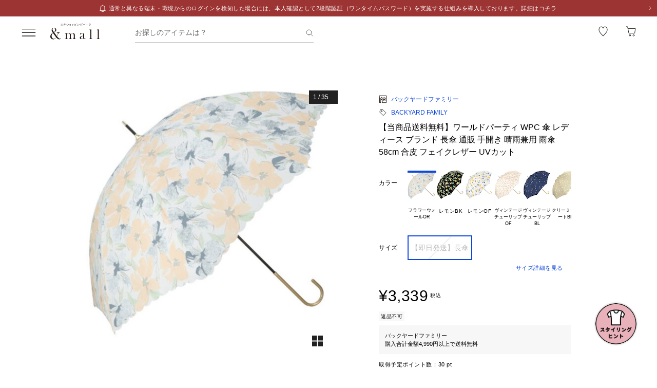

--- FILE ---
content_type: text/html;charset=utf-8
request_url: https://mitsui-shopping-park.com/ec/p/4370000009521?mallColor=5823
body_size: 46527
content:
<!DOCTYPE html><html><head><meta charset="utf-8">
<meta name="viewport" content="width=device-width,initial-scale=1,maximum-scale=1.0">
<title>【当商品送料無料】ワールドパーティ WPC 傘 レディース ブランド 長傘 通販 手開き 晴雨兼用 雨傘 58cm 合皮 フェイクレザー UVカット｜バックヤードファミリーの通販｜&amp;mall（アンドモール）三井ショッピングパーク公式通販</title>
<script src="/ec/newrelic_snippet.js" type="text/javascript" data-hid="newrelic-snippet"></script>
<script id="adobe-dmp" src="https://assets.adobedtm.com/fd32078fff0c/62dd5797de10/launch-3aaf1e5ac7cf.min.js"></script>
<script id="staff-start" src="https://static.staff-start.com/js/track/v2.0/staffstart.andmall.min.js"></script>
<script id="speedkit" src="https://mitsui-shopping.app.baqend.com/v1/speedkit/install.js" crossorigin="anonymous"></script>
<style>.-no-pointer{pointer-events:none}@media screen and (min-width:768px){.-sp-show{display:none}}@media screen and (max-width:767px){.-pc-show,.-sp-hidden{display:none}}@media screen and (min-width:768px){.-pc-hidden{display:none}}.-no-scroll{overflow:hidden}a,abbr,acronym,address,applet,article,aside,audio,b,big,blockquote,body,canvas,caption,center,cite,code,dd,del,details,dfn,div,dl,dt,em,embed,fieldset,figcaption,figure,footer,form,h1,h2,h3,h4,h5,h6,header,hgroup,html,i,iframe,img,ins,kbd,label,legend,li,main,mark,menu,nav,object,ol,output,p,pre,q,ruby,s,samp,section,small,span,strike,strong,sub,summary,sup,table,tbody,td,tfoot,th,thead,time,tr,tt,u,ul,var,video{border:0;font-size:100%;font:inherit;margin:0;padding:0;vertical-align:baseline}article,aside,details,figcaption,figure,footer,header,hgroup,main,menu,nav,section{display:block}[hidden]{display:none}body{line-height:1}menu,ol,ul{list-style:none}blockquote,q{quotes:none}blockquote:after,blockquote:before,q:after,q:before{content:"";content:none}table{border-collapse:collapse;border-spacing:0}.button-bar>.inner{background-color:#fff;bottom:0;box-shadow:0 -2px 10px #2121211a;left:0;padding:12px 16px;position:fixed;width:100%;z-index:100}@media screen and (min-width:768px){.button-bar>.inner{border-radius:0 0 4px 4px;position:static}}.button-bar>.inner>.list{display:flex;flex-wrap:wrap;margin:0 -8px}.button-bar>.inner>.list>.button{padding:0 8px;width:50%}.button-bar>.inner>.list>.button:first-child:last-child{width:100%}@media screen and (min-width:768px){.button-bar>.inner>.list>.button:first-child:last-child{margin:0 auto;width:359px}}.button-bar>.inner>.alerts{color:#c71047;font-size:1.1rem;line-height:1.54;margin-top:10px;text-align:center}@media screen and (min-width:768px){.button-bar.-fixed>.inner{position:fixed}.button-bar.-bottom>.inner{border-radius:0;position:fixed}}.button-bar.-center>.inner{padding:12px 24px}@media screen and (min-width:768px){.button-bar.-no-shadow>.inner{border-radius:0;box-shadow:none;padding:0}.button-bar.-no-shadow>.inner>.list{margin:0}.button-bar.-no-shadow>.inner>.list>.button{padding:0}}@media screen and (max-width:767px){.button-bar.-sm-space-between>.inner>.list>.button:nth-child(odd){width:33.2%}.button-bar.-sm-space-between>.inner>.list>.button:nth-child(2n){width:66.8%}}.button-bar.-right>.inner{padding:12px 24px}@media screen and (min-width:768px){.button-bar.-right>.inner{padding:12px 40px}.button-bar.-right>.inner>.list{justify-content:flex-end}.button-bar.-right>.inner>.list>.button{width:172px}.button-bar.-space-between>.inner{padding:12px 40px}}.button-bar.-space-between>.inner>.list{margin:0 -3px}@media screen and (min-width:768px){.button-bar.-space-between>.inner>.list{justify-content:space-between;margin:0}}.button-bar.-space-between>.inner>.list>.button{padding:0 3px}@media screen and (min-width:768px){.button-bar.-space-between>.inner>.list>.button{padding:0}}.button-bar.-space-between>.inner>.list>.button:nth-child(odd){width:33.2%}@media screen and (min-width:768px){.button-bar.-space-between>.inner>.list>.button:nth-child(odd){width:111px}}.button-bar.-space-between>.inner>.list>.button:nth-child(2n){width:66.8%}@media screen and (min-width:768px){.button-bar.-space-between>.inner>.list>.button:nth-child(2n){width:227px}}.button-bar.-space-between>.inner>.list>.button:first-child:last-child{width:100%}@media screen and (min-width:768px){.button-bar.-space-between>.inner>.list>.button:first-child:last-child{margin:0 auto;width:343px}.button-bar.-sb-to-right>.inner{padding:12px 40px}}.button-bar.-sb-to-right>.inner>.list{margin:0 -3px}@media screen and (min-width:768px){.button-bar.-sb-to-right>.inner>.list{justify-content:flex-end;margin:0 -8px}}.button-bar.-sb-to-right>.inner>.list>.button{padding:0 3px}@media screen and (min-width:768px){.button-bar.-sb-to-right>.inner>.list>.button{padding:0 8px;width:172px}}@media screen and (max-width:767px){.button-bar.-sb-to-right>.inner>.list>.button:nth-child(odd){width:33.2%}.button-bar.-sb-to-right>.inner>.list>.button:nth-child(2n){width:66.8%}}.button-group>.row{display:flex;margin-left:0;margin-right:0}.button-group>.row:not(:first-child){margin-top:16px}.button-group>.row>.col6{flex-grow:1}.button-group>.row>.col6:nth-child(odd){padding-right:8px}.button-group>.row>.col6:nth-child(2n){padding-left:8px}.cart-data-price>.item{align-items:center;display:flex;justify-content:space-between}.cart-data-price>.item:not(:first-child){margin-top:10px}.cart-data-price>.item>.label{align-items:flex-end;display:flex;font-size:1.4rem;letter-spacing:.05em}.cart-data-price>.item>.label>.tax{font-size:1.1rem;font-weight:400;position:relative}.cart-data-price>.item>.label>.icon{line-height:0;margin-left:8px;position:relative;top:-2px}.cart-data-price>.item>.label.-total{font-size:2rem;font-weight:500}.cart-data-price>.item>.label.-total>.tax{top:-3px}.cart-data-price>.item>.detail{font-family:sans-serif;font-weight:500;letter-spacing:.05em;position:relative;top:1px}.cart-data-price>.item>.detail.-discount{color:#c71047}.cart-data-price>.item>.detail.-total{font-size:2.2rem;top:1px}.cart-total-price{background-color:#f9f9f9;display:flex;flex-direction:column;flex-wrap:wrap;padding:27px 16px 32px}@media screen and (min-width:768px){.cart-total-price{padding:32px}}.cart-total-price>.pricedetail:not(:first-of-type){border-top:1px solid rgba(33,33,33,.15);margin-top:40px;padding-top:16px}@media screen and (min-width:768px){.cart-total-price>.pricedetail:not(:first-of-type){margin-top:32px}}.cart-total-price .pricedetail>.cart-data-price>.text{color:#212121a6;font-size:1.1rem;letter-spacing:.05em;line-height:1.55;position:relative}.cart-total-price>.pricedetail>.cart-data-price>.item>.label>.information-icon{left:.37px;margin-left:8px;position:relative;top:2.5px}.cart-total-price>.pricedetail>.cart-data-price>.item>.label>.information>.information-icon{text-align:center}.cart-total-price>.pricedetail>.note{border-top:1px solid rgba(33,33,33,.15);margin-top:25px;padding:24px 0 2px}.cart-total-price>.pricedetail>.note>.text{color:#c71047;font-size:1.1rem;letter-spacing:.05em;line-height:1.55;margin-top:18px;position:relative}.cart-total-price>.pricetotal{border-top:1px solid rgba(33,33,33,.15);margin-top:21px;padding-top:18px}.cart-total-price>.trigger{margin-top:36px}.cart-total-price>.trigger>.checkbox>.item:not(:first-child){margin-top:23px}.cart-total-price>.trigger>.checkbox+.button{padding-top:38px}@media screen and (min-width:768px){.cart-total-price>.trigger>.checkbox+.button{padding-top:37px}}.cart-total-price>.link{font-size:1.2rem;margin-top:7px;text-align:right}@media screen and (max-width:767px){.cart-total-price.-reverse{padding:24px 16px}.cart-total-price.-reverse>.pricedetail{order:2}.cart-total-price.-reverse>.pricetotal{border-top:0;margin-top:0;order:1;padding-top:0}}.error-message{background-color:#c710470d;padding:8px}.error-message>.text{color:#c71047;font-size:1.1rem;line-height:1.54}.error-message+*{margin-top:16px}.form-box{border-bottom:1px solid rgba(33,33,33,.15);padding:24px 0}.form-box:first-child{padding-top:0}.form-box:last-child{border-bottom:0;padding-bottom:0}.form-box:first-child:last-child{padding:0}.form-box>.title{font-size:1.1rem;line-height:1.54;margin-bottom:14px}.form-box>.box:not(:last-child){margin-bottom:16px}.form-column{display:flex;flex-wrap:wrap}.form-column>.column{width:50%}.form-column>.column:nth-child(2n){padding-left:6px}.form-column>.column:nth-child(odd){padding-right:6px}.form-column>.column-pc{width:100%}@media screen and (min-width:768px){.form-column>.column-pc{width:50%}}@media screen and (max-width:767px){.form-column>.column-pc:not(:first-child){margin-top:16px}}@media screen and (min-width:768px){.form-column>.column-pc:nth-child(2n){padding-left:6px}.form-column>.column-pc:nth-child(odd){padding-right:6px}}.form-column+.error,.form-column+.suggest{margin-top:4px}.form-column>.column.-sm{width:68.8%}@media screen and (min-width:768px){.form-column>.column.-sm{width:225px}}.link-change{background:url("data:image/svg+xml;charset=utf-8,%3Csvg xmlns='http://www.w3.org/2000/svg' width='16' height='17' fill='none' viewBox='0 0 16 17'%3E%3Cpath stroke='%230d46db' d='M13.494 8.388c0 3.028-2.466 5.594-5.494 5.594a5.47 5.47 0 0 1-4.197-1.955m-1.29-3.464c0-3.027 2.46-5.545 5.487-5.545 1.764 0 3.334.833 4.337 2.128'/%3E%3Cpath stroke='%230d46db' d='m.69 7.428 1.828 1.827 1.827-1.827M15.31 9.572l-1.828-1.827-1.827 1.827m3.655 0-1.828-1.827'/%3E%3C/svg%3E") no-repeat 0 0;background-size:16px 16px;color:#0d46db;font-size:1.2rem;padding-left:18px}@media screen and (min-width:768px){.link-change{transition:opacity .2s ease-in-out}.link-change:hover{cursor:pointer;opacity:.7}}.link-delete{background:url("data:image/svg+xml;charset=utf-8,%3Csvg xmlns='http://www.w3.org/2000/svg' width='16' height='16' fill='none' viewBox='0 0 16 16'%3E%3Cpath stroke='%230d46db' d='M4.065 3.718h7.8v10.783h-7.8zM8 1.499v2.219M6.606 7.157v7.047M9.289 7.157v7.047M2.261 3.718h11.478'/%3E%3C/svg%3E") no-repeat left 1px;background-size:12px 12px;color:#0d46db;font-size:1.1rem;letter-spacing:.05em;line-height:1.5;padding-left:14px;text-align:left}@media screen and (min-width:768px){.link-delete{transition:opacity .2s ease-in-out}.link-delete:hover{cursor:pointer;opacity:.7}}.link-delete.-md{background:url("data:image/svg+xml;charset=utf-8,%3Csvg xmlns='http://www.w3.org/2000/svg' width='16' height='16' fill='none' viewBox='0 0 16 16'%3E%3Cpath stroke='%230d46db' d='M4.065 3.718h7.8v10.783h-7.8zM8 1.499v2.219M6.606 7.157v7.047M9.289 7.157v7.047M2.261 3.718h11.478'/%3E%3C/svg%3E") no-repeat 0 0;background-size:16px 16px;font-size:1.2rem;padding-left:18px}.link-download{background:url("data:image/svg+xml;charset=utf-8,%3Csvg xmlns='http://www.w3.org/2000/svg' width='16' height='16' fill='none' viewBox='0 0 16 16'%3E%3Cpath stroke='%230d46db' d='M8.068 1.622v9.652M4.828 8.71 8 11.881l3.173-3.173M1.283 14.378h13.433'/%3E%3C/svg%3E") no-repeat 100% 0;background-size:16px 16px;color:#0d46db;font-size:1.2rem;padding-right:18px;text-align:right}@media screen and (min-width:768px){.link-download{transition:opacity .2s ease-in-out}.link-download:hover{cursor:pointer;opacity:.7}}.link-edit{background:url("data:image/svg+xml;charset=utf-8,%3Csvg xmlns='http://www.w3.org/2000/svg' width='17' height='16' fill='none' viewBox='0 0 17 16'%3E%3Cpath fill='%230d46db' d='M14.387 4.3 12.114 2.01a.8.8 0 0 0-1.13 0L2.93 10.07l-.735 3.18a.8.8 0 0 0 .774.969 1 1 0 0 0 .166 0l3.21-.737 8.042-8.05a.803.803 0 0 0 0-1.132m-8.431 8.483-3.008.632.686-2.954L9.66 4.446l2.323 2.327zm6.545-6.572L10.18 3.884l1.347-1.341 2.284 2.326z'/%3E%3C/svg%3E") no-repeat 0 0;background-size:16px 16px;color:#0d46db;font-size:1.2rem;padding-left:18px;text-align:left}@media screen and (min-width:768px){.link-edit{transition:opacity .2s ease-in-out}.link-edit:hover{cursor:pointer;opacity:.7}}.link-more{font-size:0;text-align:right}@media screen and (min-width:768px){.link-more{transition:opacity .2s ease-in-out}.link-more:hover{cursor:pointer;opacity:.7}}.link-more>.link{background:url("data:image/svg+xml;charset=utf-8,%3Csvg xmlns='http://www.w3.org/2000/svg' width='16' height='17' fill='none' viewBox='0 0 16 17'%3E%3Cpath stroke='%230d46db' d='m13.5 6.01-5 5-5-5'/%3E%3C/svg%3E") no-repeat 100%;background-size:16px 16px;color:#0d46db;cursor:pointer;display:inline-block;font-size:1.2rem;padding-right:16px}.link-more>.link>.close{color:#0d46db;display:none;float:none;font-size:1.2rem;font-weight:400;line-height:1.5;opacity:1;text-shadow:none}.link-more.-open>.link{background:url("data:image/svg+xml;charset=utf-8,%3Csvg xmlns='http://www.w3.org/2000/svg' width='16' height='17' fill='none' viewBox='0 0 16 17'%3E%3Cpath stroke='%230d46db' d='m3.5 11.01 5-5 5 5'/%3E%3C/svg%3E") no-repeat 100%;background-size:16px 16px}.link-more.-open>.link>.open{display:none}.link-more.-open>.link>.close{display:block}.link-plus{background:url("data:image/svg+xml;charset=utf-8,%3Csvg xmlns='http://www.w3.org/2000/svg' width='17' height='17' fill='none' viewBox='0 0 17 17'%3E%3Cpath stroke='%230d46db' d='M8.499 3.5v10.02M3.49 8.51h10.02'/%3E%3C/svg%3E") no-repeat 100%;background-size:16px 16px;color:#0d46db;cursor:pointer;display:inline-block;font-size:1.2rem;padding-right:18px}@media screen and (min-width:768px){.link-plus{transition:opacity .2s ease-in-out}.link-plus:hover{cursor:pointer;opacity:.7}}.link-plus.-left{background:url("data:image/svg+xml;charset=utf-8,%3Csvg xmlns='http://www.w3.org/2000/svg' width='17' height='17' fill='none' viewBox='0 0 17 17'%3E%3Cpath stroke='%230d46db' d='M8.499 3.5v10.02M3.49 8.51h10.02'/%3E%3C/svg%3E") no-repeat 0;background-size:16px 16px;padding:0 0 0 28px}.link-plus.-border{background:none;border:1px solid rgba(33,33,33,.15);border-radius:2px;cursor:default;display:block;padding:18px 19px}@media screen and (min-width:768px){.link-plus.-border{padding:30px 31px}.link-plus.-border:hover{opacity:1}}.link-plus.-border>.text{background:url("data:image/svg+xml;charset=utf-8,%3Csvg xmlns='http://www.w3.org/2000/svg' width='17' height='17' fill='none' viewBox='0 0 17 17'%3E%3Cpath stroke='%230d46db' d='M8.499 3.5v10.02M3.49 8.51h10.02'/%3E%3C/svg%3E") no-repeat 0;background-size:16px 16px;color:#0d46db;cursor:pointer;display:inline-block;padding-left:28px}@media screen and (min-width:768px){.link-plus.-border>.text{transition:opacity .2s ease-in-out}.link-plus.-border>.text:hover{opacity:.7}}.list-drilldown.-border>.item:last-child,.list-drilldown>.item:not(:last-child),.list-radio>.item{border-bottom:1px solid rgba(33,33,33,.15)}.list-radio>.item{padding:23px 0 24px}.list-radio>.item:first-child{padding-top:0}.list-radio>.item:last-child{border-bottom:0;padding-bottom:0}.list-radio>.item:first-child:last-child{padding:0}.option-box{border:1px solid rgba(33,33,33,.15);border-radius:2px;padding:15px}@media screen and (min-width:768px){.option-box{padding:31px}}.option-box>.list>.item{padding:16px 0}.option-box>.list>.item:not(:last-child){border-bottom:1px solid rgba(33,33,33,.15)}.option-box>.list>.item:first-child{padding:0 0 16px}.option-box>.list>.item:last-child{padding:16px 0 0}.option-box>.list>.item:first-child:last-child{padding:0}.option-box>.list+.more{border-top:1px solid rgba(33,33,33,.15);margin-top:16px;padding:20px 0 2px 4px}.order-details>.title{color:#212121a6;font-size:1.1rem;line-height:1.54}.order-details>.text{color:#212121;font-size:1.4rem;letter-spacing:.05em;line-height:1.5}.order-details>.text:not(:first-child){margin-top:5px}.order-details>.title+.text{margin-top:8px}.order-details>.text.-md{font-size:1.6rem;font-weight:500}.order-number{color:#212121a6;display:flex;flex-wrap:wrap;font-size:1.1rem;letter-spacing:.05em;line-height:1}.order-number>.title{flex:0 0 auto}.order-number>.text{flex:1}.page-container{overflow:hidden}@media screen and (min-width:768px){.page-container{margin:0 auto;max-width:1000px;padding:0 20px}.page-container>.column{display:flex;flex-wrap:wrap;justify-content:space-between}.page-container>.column>.left{width:52.61%}.page-container>.column>.right{width:39.07%}.page-container>.containers{width:505px}.page-container>.containers.-w720{margin:0 auto;max-width:720px;width:100%}.page-container>.containers.-w688{margin:0 auto;max-width:688px;width:100%}}.shop-detail-price>.item{align-items:center;color:#212121;display:flex;justify-content:space-between}.shop-detail-price>.item:not(:first-child){margin-top:2px}.shop-detail-price>.item>.label{font-size:1.4rem;letter-spacing:.05em}.shop-detail-price>.item>.label>.tax{font-size:1.1rem;margin-left:5px}.shop-detail-price>.item>.price{font-family:sans-serif;font-size:1.6rem;font-weight:500;letter-spacing:.05em;position:relative}.shop-detail-price>.item>.price.-discount{color:#c71047}.shop-detail-price.-total>.item>.label{font-size:1.6rem;font-weight:500}.shop-detail-price.-total>.item>.label>.tax{font-weight:400}.shop-detail-price.-total>.item>.price{font-size:2.2rem;top:2px}.shop-detail-price.-total>.item>.price.-sm{font-size:1.6rem;top:0}.shop-detail-price.-total>.item>.point,.shop-detail-price.-total>.item>.subtext{color:#212121a6;font-size:1.1rem;font-weight:400}.shop-order>.body{background-color:#f9f9f9;padding:19px 16px 20px}@media screen and (min-width:768px){.shop-order>.body{padding-left:32px;padding-right:32px}}.shop-order>.body>.order{color:#212121a6;font-size:1.1rem;margin-top:2px}.shop-order>.body>.order>.num{padding-left:2px}.shop-product{border:1px solid rgba(33,33,33,.15);border-radius:2px}.shop-product>.head{border-bottom:1px solid rgba(33,33,33,.15);padding:21px 15px 19px}@media screen and (min-width:768px){.shop-product>.head{padding:29px 31px 19px}}.shop-product>.head>.title{color:#212121;font-size:1.6rem;font-weight:500;letter-spacing:.05em;line-height:1}.shop-product>.head>.text{margin-top:8px}.shop-product>.body{padding:23px 15px}@media screen and (min-width:768px){.shop-product>.body{padding:31px}}.shop-product>.body.-sm-gutter{padding:15px}@media screen and (min-width:768px){.shop-product>.body.-sm-gutter{padding:31px}.shop-product>.body.-md-gutter{padding:23px}}.shop-product>.body.-lg-gutter{padding:24px 16px}@media screen and (min-width:768px){.shop-product>.body.-lg-gutter{padding:24px 31px}}.shop-product>.body+.body{border-top:1px solid rgba(33,33,33,.15)}.shop-product>.body>.label-text{position:relative;z-index:2}.shop-product>.body>.title{line-height:1.3;margin-bottom:12px}.shop-product>.body>.target{color:#212121a6;font-size:1.1rem;font-weight:400}.shop-product>.body>.trigger{border-top:1px solid rgba(33,33,33,.15);margin-top:16px;padding:24px 0 7px}.shop-product>.body>.button,.shop-product>.body>.configured{margin-top:24px}.shop-product>.foot{border-top:1px solid rgba(33,33,33,.15);padding:19px 15px}@media screen and (min-width:768px){.shop-product>.foot{padding:19px 31px 27px}}.shop-product>.foot>.total{border-top:1px solid rgba(33,33,33,.15);margin-top:18px;padding-top:9px}.shop-product>.foot>.total>.download{margin-top:8px;text-align:right}.shop-product.-disabled{background-color:#f7f7f7;border:0;position:relative}.shop-product.-disabled:after{background-color:#ffffff80;content:"";display:block;height:100%;inset:0;position:absolute;width:100%}#stylista-button-container.hidden{display:none}*,:after,:before{box-sizing:border-box;margin:0;padding:0}html{font-size:62.5%;-webkit-font-smoothing:antialiased;-webkit-text-size-adjust:100%;-moz-text-size-adjust:100%;text-size-adjust:100%;scroll-padding-top:64px}body{font-family:YuGothic,Hiragino Kaku Gothic Pro,Meiryo,sans-serif;font-size:1.6rem;font-weight:400;line-height:1.5}dd,dl,dt,figure,h1,h2,h3,h4,h5,h6,label,ol,p,ul{margin:0;padding:0}dd,dl,dt,h1,h2,h3,h4,h5,h6,label{font-size:inherit;font-weight:inherit;line-height:inherit}button,input{background:transparent;border:0;border-radius:0;box-shadow:none;color:#000}button,input,select{-webkit-appearance:none;-moz-appearance:none;appearance:none;padding:0}select{border:0;cursor:pointer}select::-ms-expand{display:none}select>option{-webkit-appearance:none;-moz-appearance:none;appearance:none}img{max-width:100%}b,strong{font-weight:700}</style>
<style>.-no-pointer[data-v-c202447d]{pointer-events:none}@media screen and (min-width:768px){.-sp-show[data-v-c202447d]{display:none}}@media screen and (max-width:767px){.-pc-show[data-v-c202447d],.-sp-hidden[data-v-c202447d]{display:none}}@media screen and (min-width:768px){.-pc-hidden[data-v-c202447d]{display:none}}.-no-scroll[data-v-c202447d]{overflow:hidden}img[data-v-c202447d]{height:var(--size);-o-object-fit:contain;object-fit:contain;width:var(--size)}img.-block[data-v-c202447d]{display:block}img.-color-summary[data-v-c202447d]{height:8px;width:8px}</style>
<style>.-no-pointer[data-v-86015e24]{pointer-events:none}@media screen and (min-width:768px){.-sp-show[data-v-86015e24]{display:none}}@media screen and (max-width:767px){.-pc-show[data-v-86015e24],.-sp-hidden[data-v-86015e24]{display:none}}@media screen and (min-width:768px){.-pc-hidden[data-v-86015e24]{display:none}}.-no-scroll[data-v-86015e24]{overflow:hidden}.snack-bar[data-v-86015e24]{bottom:20px;display:grid;gap:16px;left:16px;position:fixed;right:16px;z-index:100}@media screen and (min-width:768px){.snack-bar[data-v-86015e24]{bottom:40px;left:40px;max-width:343px;width:100%}}.snack-bar>.bar[data-v-86015e24]{background-color:#fff;border-radius:4px;box-shadow:0 1px 4px #00000040;padding:16px}.snack-bar>.bar>.info[data-v-86015e24]{color:#212121;flex:1;font-size:1.2rem;text-align:center}.snack-bar>.bar>.button[data-v-86015e24]{padding:0;position:absolute;right:8px;top:8px}</style>
<style>.-no-pointer[data-v-7fe71588]{pointer-events:none}@media screen and (min-width:768px){.-sp-show[data-v-7fe71588]{display:none}}@media screen and (max-width:767px){.-pc-show[data-v-7fe71588],.-sp-hidden[data-v-7fe71588]{display:none}}@media screen and (min-width:768px){.-pc-hidden[data-v-7fe71588]{display:none}}.-no-scroll[data-v-7fe71588]{overflow:hidden}.global-button[data-v-7fe71588]{background-color:#212121;color:#fff;cursor:pointer;display:block;padding:12px 8px;position:relative;text-align:center;text-decoration:none;width:100%}@media screen and (min-width:768px){.global-button[data-v-7fe71588]{transition:all .2s ease-in-out}}.global-button[data-v-7fe71588]:hover{text-decoration:none}@media screen and (min-width:768px){.global-button[data-v-7fe71588]:hover{background-color:#212121a6}}.global-button>.button[data-v-7fe71588]{text-align:center}.global-button>.button.-icon[data-v-7fe71588]{align-items:center;display:flex;justify-content:center;text-align:left}.global-button>.button>.icon[data-v-7fe71588]{line-height:0}.global-button>.button>.icon.-left[data-v-7fe71588]{padding-right:6px}.global-button>.button>.icon.-right[data-v-7fe71588]{position:absolute;right:18px;top:50%;transform:translateY(-50%)}.global-button>.button>.icon.-right+.detail[data-v-7fe71588]{padding:0 25px}.global-button>.button>.detail>.text[data-v-7fe71588]{display:block;font-size:1.2rem;font-weight:500;letter-spacing:.1em;line-height:1.7;white-space:pre-wrap}.global-button>.button>.detail>.text.-black[data-v-7fe71588]{color:#212121}.global-button>.button>.detail>.text.-white[data-v-7fe71588]{color:#fff}.global-button>.button>.detail>.text.-more[data-v-7fe71588]{display:-webkit-box;overflow:hidden;-webkit-line-clamp:1;-webkit-box-orient:vertical}.global-button>.button>.detail>.subtext[data-v-7fe71588]{color:#212121a6;display:block;font-size:1.1rem;letter-spacing:.05em;line-height:1.2}.global-button.-outline[data-v-7fe71588]{background-color:transparent;border:1px solid #212121;color:#212121;padding:11px 8px}@media screen and (min-width:768px){.global-button.-outline[data-v-7fe71588]:hover{background:linear-gradient(0deg,#21212105,#21212105);border:1px solid rgba(33,33,33,.5)}}.global-button.-soldout[data-v-7fe71588]{outline:none}.global-button.-soldout[data-v-7fe71588],.global-button.-soldout[data-v-7fe71588]:hover{background-color:#2121211a;border:1px solid rgba(33,33,33,0);color:#2121214d}.global-button.-soldout[data-v-7fe71588]:hover{cursor:default}.global-button.-small[data-v-7fe71588]{display:inline-block;min-width:50px;padding:8px 9px;width:auto}.global-button.-small.-outline[data-v-7fe71588]{padding:7px 9px}.global-button.-small>.button>.detail>.text[data-v-7fe71588]{font-size:1.1rem;font-weight:400;line-height:1.55}.global-button.-small>.button>.icon.-left[data-v-7fe71588]{padding-right:4px;position:relative;top:-1px}.global-button.-small>.button>.icon.-right[data-v-7fe71588]{right:7px;top:calc(50% - 1px)}.global-button.-small>.button>.icon.-right+.detail[data-v-7fe71588]{padding:0 16px 0 0}.global-button.-small>.button>.icon.-right-center[data-v-7fe71588]{padding-left:4px;position:relative;top:-1px}.global-button.-mini[data-v-7fe71588]{padding:10px 8px}.global-button.-mini.-outline[data-v-7fe71588]{padding:9px 8px}.global-button.-medium[data-v-7fe71588]{padding:14px 8px}.global-button.-medium.-outline[data-v-7fe71588]{padding:13px 8px}.global-button.-large[data-v-7fe71588]{padding:18px 8px}.global-button.-large.-outline[data-v-7fe71588]{padding:17px 8px}@media screen and (max-width:767px){.global-button.-small-to-normal[data-v-7fe71588]{padding:8px 9px}.global-button.-small-to-normal.-outline[data-v-7fe71588]{padding:7px 9px}.global-button.-small-to-normal>.button>.detail>.text[data-v-7fe71588]{font-size:1.1rem;font-weight:400;line-height:1.55}.global-button.-mini-to-normal[data-v-7fe71588]{padding:10px 8px}.global-button.-mini-to-normal.-outline[data-v-7fe71588]{padding:9px 8px}}.global-button.-mini-to-medium[data-v-7fe71588]{padding:10px 8px}@media screen and (min-width:768px){.global-button.-mini-to-medium[data-v-7fe71588]{padding:14px 8px}}.global-button.-mini-to-medium.-outline[data-v-7fe71588]{padding:9px 8px}@media screen and (min-width:768px){.global-button.-mini-to-medium.-outline[data-v-7fe71588]{padding:13px 8px}.global-button.-normal-to-small[data-v-7fe71588]{padding:8px 9px}.global-button.-normal-to-small.-outline[data-v-7fe71588]{padding:7px 9px}.global-button.-normal-to-small>.button>.detail>.text[data-v-7fe71588]{font-size:1.1rem;font-weight:400;line-height:1.55}.global-button.-normal-to-medium[data-v-7fe71588]{padding:14px 8px}.global-button.-normal-to-medium.-outline[data-v-7fe71588]{padding:13px 8px}}.global-button.-black-background[data-v-7fe71588]{background-color:#212121}.global-button.-white-background[data-v-7fe71588]{background-color:#fff}.global-button.-pink-background[data-v-7fe71588]{background-color:#eb6c6c}.global-button.-red-background[data-v-7fe71588]{background-color:#c71047}.global-button.-purple-background[data-v-7fe71588]{background-color:#a12395}.global-button.-blue-background[data-v-7fe71588]{background-color:#0d46db}.global-button.-saxblue-background[data-v-7fe71588]{background-color:#19bea0}.global-button.-green-background[data-v-7fe71588]{background-color:#028767}.global-button.-yellow-background[data-v-7fe71588]{background-color:#daaa00}.global-button.-orange-background[data-v-7fe71588]{background-color:#ea770d}.global-button[data-v-7fe71588]:disabled,.global-button[aria-disabled=true][data-v-7fe71588]{background-color:#2121211a;color:#2121214d;pointer-events:none}.global-button.-outline[data-v-7fe71588]:disabled,.global-button.-outline[aria-disabled=true][data-v-7fe71588]{border:1px solid rgba(33,33,33,0)}</style>
<style>.-no-pointer[data-v-32230d45]{pointer-events:none}@media screen and (min-width:768px){.-sp-show[data-v-32230d45]{display:none}}@media screen and (max-width:767px){.-pc-show[data-v-32230d45],.-sp-hidden[data-v-32230d45]{display:none}}@media screen and (min-width:768px){.-pc-hidden[data-v-32230d45]{display:none}}.-no-scroll[data-v-32230d45]{overflow:hidden}.app-alert[data-v-32230d45]{position:relative;z-index:1000}.app-alert>.backdrop[data-v-32230d45]{background:#0000004d;inset:0;position:fixed;z-index:110}.app-alert>.container[data-v-32230d45]{display:grid;inset:0;padding-top:16px;place-items:center;pointer-events:none;position:fixed;z-index:120}.alert-panel[data-v-32230d45]{background:#fff;border-radius:4px;display:flex;flex-direction:column;max-height:100%;max-width:375px;overflow:hidden;padding:24px;width:100%}.alert-panel>.title[data-v-32230d45]{font-size:2rem;font-weight:500;letter-spacing:.05em;margin-bottom:8px}.alert-panel>.body[data-v-32230d45]{font-size:1.1rem;letter-spacing:.05em;margin-bottom:24px}.alert-panel>.list[data-v-32230d45]{display:grid;font-size:1.1rem;gap:6px;letter-spacing:.05em;margin-bottom:32px;margin-left:1em}.alert-panel>.list>.item-show-disc[data-v-32230d45]{list-style-type:disc;white-space:pre-wrap}.alert-panel>.list>.item-none-disc[data-v-32230d45],.alert-panel>.list>.item-show-bullet[data-v-32230d45]{list-style-type:none;white-space:pre-wrap}.alert-panel>.list>.item-show-bullet[data-v-32230d45]{margin-left:1em;text-indent:-1em}.alert-panel>.buttons[data-v-32230d45]{display:grid;gap:16px;pointer-events:auto}</style>
<style>.-no-pointer[data-v-746cc2b2]{pointer-events:none}@media screen and (min-width:768px){.-sp-show[data-v-746cc2b2]{display:none}}@media screen and (max-width:767px){.-pc-show[data-v-746cc2b2],.-sp-hidden[data-v-746cc2b2]{display:none}}@media screen and (min-width:768px){.-pc-hidden[data-v-746cc2b2]{display:none}}.-no-scroll[data-v-746cc2b2]{overflow:hidden}.page-layout[data-v-746cc2b2]{display:flex;flex-direction:column;min-height:100vh}.page-layout>.main[data-v-746cc2b2]{display:flex;flex:1 0 auto}.page-layout>.main>.content[data-v-746cc2b2]{width:100%}</style>
<style>.-no-pointer[data-v-410b9307]{pointer-events:none}@media screen and (min-width:768px){.-sp-show[data-v-410b9307]{display:none}}@media screen and (max-width:767px){.-pc-show[data-v-410b9307],.-sp-hidden[data-v-410b9307]{display:none}}@media screen and (min-width:768px){.-pc-hidden[data-v-410b9307]{display:none}}.-no-scroll[data-v-410b9307]{overflow:hidden}.page-header[data-v-410b9307]{background-color:#fff;height:64px;left:0;position:sticky;top:0;z-index:100}.page-header.-fixed[data-v-410b9307]{box-shadow:0 2px 10px #2121211a}.page-header>.wrapper[data-v-410b9307]{align-items:center;display:flex;height:100%;margin:0 auto;max-width:1280px;padding:0 40px}@media screen and (min-width:768px){.page-header>.wrapper[data-v-410b9307]{height:64px}}@media screen and (max-width:919px){.page-header>.wrapper[data-v-410b9307]{padding:0 30px}}@media screen and (max-width:767px){.page-header>.wrapper[data-v-410b9307]{padding:0 27px 0 16px}}.page-header>.wrapper>.menu[data-v-410b9307]{flex-shrink:0;height:24px;position:relative;width:24px}@media screen and (min-width:768px){.page-header>.wrapper>.menu[data-v-410b9307]{transition:opacity .2s ease-in-out}.page-header>.wrapper>.menu[data-v-410b9307]:hover{cursor:pointer;opacity:.7}.page-header>.wrapper>.menu[data-v-410b9307]{height:32px;width:32px}}.page-header>.wrapper>.menu>.badge[data-v-410b9307]{background-color:#c71047;border-radius:50%;height:10px;position:absolute;right:-2px;top:0;width:10px}.page-header>.wrapper>.logo[data-v-410b9307]{align-items:center;display:flex;margin:16px 26px}.page-header>.wrapper>.logo>.link>.image[data-v-410b9307]{height:32px;max-width:none;-o-object-fit:contain;object-fit:contain}.page-header>.wrapper>.search[data-v-410b9307]{align-items:center;color:#212121a6;display:flex;font-size:1.4rem;height:32px;justify-content:center;min-width:24px}.page-header>.wrapper>.search[data-v-410b9307]:hover{cursor:pointer}.page-header>.wrapper>.search.-narrow[data-v-410b9307]{border-bottom:0;justify-content:right;margin-left:min(42px,.1%);overflow:visible;padding:0}.page-header>.wrapper>.search.-narrow .text[data-v-410b9307]{display:none}@media screen and (min-width:768px){.page-header>.wrapper>.search[data-v-410b9307]{border-bottom:1px solid #212121;height:40px;justify-content:space-between;margin-left:42px;margin-right:auto;max-width:348px;overflow:hidden;width:100%;word-break:keep-all}}@media screen and (max-width:767px){.page-header>.wrapper>.search[data-v-410b9307]{margin-left:auto!important}}.page-header>.wrapper>.search>.text.-input[data-v-410b9307]{color:#212121}@media screen and (max-width:767px){.page-header>.wrapper>.search>.text[data-v-410b9307]{display:none}}.page-header>.wrapper>.search>.icon[data-v-410b9307]{flex-shrink:0;height:16px;width:16px}.header-menu[data-v-410b9307]{display:grid;flex-shrink:0;gap:28px;grid-auto-flow:column}@media screen and (min-width:768px){.header-menu[data-v-410b9307]{gap:32px}}.header-menu>.link[data-v-410b9307]{position:relative;width:16px}@media screen and (min-width:768px){.header-menu>.link[data-v-410b9307]{transition:opacity .2s ease-in-out}.header-menu>.link[data-v-410b9307]:hover{cursor:pointer;opacity:.7}.header-menu>.link[data-v-410b9307]{width:22px}}.header-menu>.link>.badge[data-v-410b9307]{left:calc(100% - 8px);position:absolute;top:-3px}@media screen and (min-width:768px){.header-menu>.link>.badge[data-v-410b9307]{left:calc(100% - 11px);top:-4px}}</style>
<style>.-no-pointer[data-v-6b967826]{pointer-events:none}@media screen and (min-width:768px){.-sp-show[data-v-6b967826]{display:none}}@media screen and (max-width:767px){.-pc-show[data-v-6b967826],.-sp-hidden[data-v-6b967826]{display:none}}@media screen and (min-width:768px){.-pc-hidden[data-v-6b967826]{display:none}}.-no-scroll[data-v-6b967826]{overflow:hidden}.error-notification[data-v-6b967826]{background:#c710470d;padding:16px}.error-notification>.message[data-v-6b967826]{color:#c71047;font-size:1.1rem;letter-spacing:.05em;margin:0 auto;max-width:1280px;white-space:pre-wrap}@media screen and (min-width:768px){.error-notification>.message[data-v-6b967826]{max-width:960px}}</style>
<style>.-no-pointer[data-v-b88953f3]{pointer-events:none}@media screen and (min-width:768px){.-sp-show[data-v-b88953f3]{display:none}}@media screen and (max-width:767px){.-pc-show[data-v-b88953f3],.-sp-hidden[data-v-b88953f3]{display:none}}@media screen and (min-width:768px){.-pc-hidden[data-v-b88953f3]{display:none}}.-no-scroll[data-v-b88953f3]{overflow:hidden}.page-block[data-v-b88953f3]{padding-bottom:80px;width:100vw}@media screen and (min-width:768px){.page-block[data-v-b88953f3]{padding:64px 0 120px}}.product-main[data-v-b88953f3]{display:grid;grid-template:"images" "details" "stylista" "coordinates"/100%;margin:0 auto}@media screen and (min-width:768px){.product-main[data-v-b88953f3]{gap:40px 80px;grid-template:"images       details" auto "coordinates  details" 1fr "stylista stylista" auto/ calc(100% - 455px) 1fr;max-width:978px;padding:0 16px}}.product-main>.images[data-v-b88953f3]{grid-area:images}.product-main>.images>.thumbnails[data-v-b88953f3]{margin-top:24px}.product-main>.stylista[data-v-b88953f3]{display:flex;flex-direction:column;grid-area:stylista}.product-main>.coordinates[data-v-b88953f3]{grid-area:coordinates}.product-main>.details[data-v-b88953f3]{grid-area:details}.product-main>.details>.info[data-v-b88953f3]{display:grid;gap:24px;padding:24px 16px}@media screen and (min-width:768px){.product-main>.details>.info[data-v-b88953f3]{padding-left:0;padding-right:0}}.product-main>.details>.disclosures[data-v-b88953f3]{border-top:1px solid rgba(33,33,33,.15);padding:0 16px}@media screen and (min-width:768px){.product-main>.details>.disclosures[data-v-b88953f3]{padding:0}}.product-main>.details>.disclosures>.item[data-v-b88953f3]{border-bottom:1px solid rgba(33,33,33,.15)}.page-section[data-v-b88953f3]{border-top:4px solid #f9f9f9;display:flex;flex-direction:column;gap:16px;margin-top:40px;padding-top:40px;width:100%}@media screen and (min-width:768px){.page-section[data-v-b88953f3]{border:0;gap:56px;margin:72px auto 0;max-width:978px;padding:0 16px}}.page-section.-fluid[data-v-b88953f3]{gap:32px;margin-top:0}@media screen and (min-width:768px){.page-section.-fluid[data-v-b88953f3]{gap:16px;padding:0}}.page-section[data-v-b88953f3] .title-link{flex-wrap:nowrap}.page-section>.title[data-v-b88953f3]{padding:0 16px}@media screen and (min-width:768px){.page-section>.title[data-v-b88953f3]{padding:0}}.page-section>.grid[data-v-b88953f3]{--pc-cols:5;display:grid;gap:4px;grid-template-columns:repeat(2,1fr)}.page-section>.grid.-cols-4[data-v-b88953f3]{--pc-cols:4}@media screen and (min-width:768px){.page-section>.grid[data-v-b88953f3]{gap:40px 15px;grid-template-columns:repeat(var(--pc-cols,5),1fr)}.page-section>.grid.-cols-4[data-v-b88953f3]{gap:15px 15px}}.page-section>.button[data-v-b88953f3]{padding:0 16px;width:100%}@media screen and (max-width:767px){.page-section>.button.-outlet[data-v-b88953f3]{padding:0 32px}}@media screen and (min-width:768px){.page-section>.button[data-v-b88953f3]{margin:0 auto;max-width:570px;padding:0}}@media screen and (max-width:767px){.page-section[data-v-b88953f3] .list-special-feature-card>.list>.item:nth-child(odd){padding-left:16px}}@media screen and (max-width:767px){.page-section[data-v-b88953f3] .list-special-feature-card>.list>.item:nth-child(2n){padding-right:16px}}.commercial-not-link[data-v-b88953f3]{display:inline-block;display:-webkit-box;font-size:1.2rem;margin:24px 16px 0;overflow:hidden;text-decoration:none;-webkit-line-clamp:1;-webkit-box-orient:vertical}@media screen and (min-width:768px){.commercial-not-link[data-v-b88953f3]{margin-left:0;margin-right:0}}.commercial-link[data-v-b88953f3]{color:#0d46db;display:inline-block;display:-webkit-box;font-size:1.2rem;margin:24px 16px 0;overflow:hidden;text-decoration:none;-webkit-line-clamp:1;-webkit-box-orient:vertical}@media screen and (min-width:768px){.commercial-link[data-v-b88953f3]{margin-left:0;margin-right:0}}.share-buttons[data-v-b88953f3]{background:#f7f7f7;display:grid;margin-top:16px;padding:28px;place-items:center}.floating-button[data-v-b88953f3]{background:#fff;padding-top:12px;width:100%;z-index:10}.floating-button.-fixed[data-v-b88953f3]{bottom:0;margin:0 -16px;padding:12px 16px;position:fixed}.size-link[data-v-b88953f3]{display:flex;margin-top:8px}@media screen and (min-width:768px){.size-link[data-v-b88953f3]{padding:0 16px}}.size-link>.button[data-v-b88953f3]{color:#0d46db;font-size:1.1rem;letter-spacing:.05em;margin-left:auto}.size-link>.button[data-v-b88953f3]:hover{cursor:pointer}</style>
<style>.-no-pointer[data-v-ff33224b]{pointer-events:none}@media screen and (min-width:768px){.-sp-show[data-v-ff33224b]{display:none}}@media screen and (max-width:767px){.-pc-show[data-v-ff33224b],.-sp-hidden[data-v-ff33224b]{display:none}}@media screen and (min-width:768px){.-pc-hidden[data-v-ff33224b]{display:none}}.-no-scroll[data-v-ff33224b]{overflow:hidden}.footer-sns[data-v-ff33224b]{padding-top:27px;text-align:center}@media screen and (max-width:767px){.footer-sns[data-v-ff33224b]{background-color:#212121;padding:40px 0 41px}}.footer-sns>.-footer[data-v-ff33224b]{display:none}@media screen and (max-width:767px){.footer-sns>.-footer[data-v-ff33224b]{display:block;margin-bottom:33px}}.footer-sns>.iframe-link[data-v-ff33224b]{cursor:pointer}.footer-sns .logo[data-v-ff33224b]{-o-object-fit:contain;object-fit:contain}.footer-sns>.copyright[data-v-ff33224b]{color:#fff9;font-size:1.1rem;font-weight:400;letter-spacing:.07em;padding-top:16px}@media screen and (max-width:767px){.footer-sns>.copyright[data-v-ff33224b]{padding-top:24px}}.logo-link[data-v-ff33224b]{align-items:center;color:#fff;display:flex;text-decoration:none}@media screen and (max-width:767px){.logo-link[data-v-ff33224b]{padding:18px 0 19px}.logo-link[data-v-ff33224b]:hover{text-decoration:none}}.logo-link>.image[data-v-ff33224b]{flex:1 0 auto;height:40px;margin-right:12px;width:40px}.logo-link>.image>.picture[data-v-ff33224b]{-o-object-fit:contain;object-fit:contain;width:100%}.logo-link>.box[data-v-ff33224b]{width:100%}.logo-link>.box>.title[data-v-ff33224b]{font-size:1.2rem;letter-spacing:.05em}.logo-link>.box>.text[data-v-ff33224b]{color:#fff9;font-size:1.1rem;margin-top:3px}.logo-link>.icon[data-v-ff33224b]{height:16px;margin-left:5px;width:16px}@media screen and (min-width:768px){.logo-link>.icon[data-v-ff33224b]{height:12px;margin-left:1px;width:12px}}.footer-link[data-v-ff33224b]{display:flex;flex-wrap:wrap;justify-content:flex-end}@media screen and (max-width:767px){.footer-link[data-v-ff33224b]{display:block}}@media screen and (min-width:768px){.footer-link>.item[data-v-ff33224b]{margin-top:8px;text-align:right}}.footer-link .item>.iframe-link[data-v-ff33224b]{cursor:pointer}.footer-link>.item>.link[data-v-ff33224b]{border-right:1px solid hsla(0,0%,100%,.1);color:#fff;display:inline-block;font-size:1.2rem;letter-spacing:.05em;padding:0 12px;text-decoration:none}.footer-link>.item>.link[data-v-ff33224b]:focus{outline:none}@media screen and (max-width:767px){.footer-link>.item>.link[data-v-ff33224b]{border-right:0;display:block;font-size:1.4rem;padding:0 16px}.footer-link>.item>.link[data-v-ff33224b]:hover{text-decoration:none}}@media screen and (min-width:768px){.footer-link>.item:last-child>.link[data-v-ff33224b]{border-right:0;padding-right:0}}.footer-link>.item>.link>.text[data-v-ff33224b]{display:block;line-height:1.7;position:relative}@media screen and (max-width:767px){.footer-link>.item>.link>.text[data-v-ff33224b]{border-bottom:1px solid hsla(0,0%,100%,.1);line-height:1.5;padding:22px 0 21px}.footer-link>.item:first-child>.link>.text[data-v-ff33224b]{border-top:1px solid hsla(0,0%,100%,.1)}.footer-link>.item>.link.-accd[data-v-ff33224b]{text-align:left;width:100%}}@media screen and (min-width:768px){.footer-link>.item>.link.-accd[data-v-ff33224b]{cursor:pointer}}.footer-link>.item>.link.-accd>.text[data-v-ff33224b]{padding-right:16px}.footer-link>.item>.link.-accd>.text[data-v-ff33224b]:after{background:url("data:image/svg+xml;charset=utf-8,%3Csvg xmlns='http://www.w3.org/2000/svg' width='16' height='16' fill='none' viewBox='0 0 16 16'%3E%3Cpath stroke='%23fff' d='m13.5 5.5-5 5-5-5'/%3E%3C/svg%3E") 50% no-repeat;content:"";display:block;height:15px;position:absolute;right:-3px;top:50%;transform:translateY(-50%);width:15px}@media screen and (max-width:767px){.footer-link>.item>.link.-accd.-is-open>.text[data-v-ff33224b]{border-bottom:0}}.footer-link>.item>.link.-accd.-is-open>.text[data-v-ff33224b]:after{transform:rotate(180deg) translateY(50%)}@media screen and (max-width:767px){.footer-link.-lv-1[data-v-ff33224b]{background-color:#212121}}.footer-link.-lv-1 .item>.link+.content[data-v-ff33224b]{margin-top:2px;max-height:0;overflow:hidden;position:relative;transition:max-height .2s ease-in-out}@media screen and (max-width:767px){.footer-link.-lv-2[data-v-ff33224b]{background-color:#2b2b2b}.footer-link.-lv-2>.item[data-v-ff33224b]{padding:0 16px}}.footer-link.-lv-2>.item>.link[data-v-ff33224b]{align-items:center;display:flex}@media screen and (max-width:767px){.footer-link.-lv-2>.item>.link[data-v-ff33224b]{border-bottom:1px solid hsla(0,0%,100%,.1);justify-content:space-between;margin-left:16px;padding:0}.footer-link.-lv-2>.item>.link>.text[data-v-ff33224b]{border-bottom:0}.footer-link.-lv-2>.item:first-child>.link>.text[data-v-ff33224b]{border-top:0}}.footer-link.-lv-2>.item>.link>.icon[data-v-ff33224b]{margin-left:8px}@media screen and (min-width:768px){.footer-link.-lv-2>.item>.link>.icon[data-v-ff33224b]{margin-left:5px}}.footer-link+.footer-link>.item:first-child>.link>.text[data-v-ff33224b]{border-top:0}.footer-logo[data-v-ff33224b]{padding:18px 16px}@media screen and (min-width:768px){.footer-logo[data-v-ff33224b]{border-bottom:1px solid hsla(0,0%,100%,.1);display:flex;padding:0 0 37px}.footer-logo>.item[data-v-ff33224b]:not(:last-child){padding-right:40px;width:25.84%}}.footer-box[data-v-ff33224b]{background-color:#212121}@media screen and (max-width:767px){.footer-box[data-v-ff33224b]{background-color:#212121f2}}.footer-box>.inner[data-v-ff33224b]{margin:0 auto;max-width:1280px;padding:52px 40px 40px;position:relative}@media screen and (max-width:767px){.footer-box>.inner[data-v-ff33224b]{max-width:100%;padding:0}}@media screen and (min-width:768px){.footer-col[data-v-ff33224b]{align-items:flex-end;display:flex;flex-direction:column;padding:23px 0 0}.footer-col>.-pc-social-link[data-v-ff33224b]{display:flex;justify-content:space-between;width:100%}}@media screen and (max-width:767px){.footer-col>.-pc-social-link>.-footer[data-v-ff33224b]{display:none}}</style>
<style>.-no-pointer[data-v-06734cd6]{pointer-events:none}@media screen and (min-width:768px){.-sp-show[data-v-06734cd6]{display:none}}@media screen and (max-width:767px){.-pc-show[data-v-06734cd6],.-sp-hidden[data-v-06734cd6]{display:none}}@media screen and (min-width:768px){.-pc-hidden[data-v-06734cd6]{display:none}}.-no-scroll[data-v-06734cd6]{overflow:hidden}.social-buttons[data-v-06734cd6]{align-items:center;display:flex;flex-wrap:wrap;justify-content:center}@media screen and (max-width:767px){.social-buttons>.item.-instagram[data-v-06734cd6]{margin-top:4px}}.social-buttons>.item.-line[data-v-06734cd6]{margin-top:3px}.social-buttons>.item[data-v-06734cd6]:not(:first-child){margin-left:40px}@media screen and (max-width:767px){.social-buttons>.item[data-v-06734cd6]:not(:first-child){margin-left:47px}}.social-buttons>.item>.icon[data-v-06734cd6]{display:block;height:24px;width:24px}@media screen and (min-width:768px){.social-buttons>.item>.icon[data-v-06734cd6]{transition:opacity .2s ease-in-out}.social-buttons>.item>.icon[data-v-06734cd6]:hover{cursor:pointer;opacity:.7}}@media screen and (max-width:767px){.social-buttons>.item>.icon[data-v-06734cd6]{height:28px;width:28px}}.social-buttons>.item>.icon>.image[data-v-06734cd6]{height:auto;-o-object-fit:contain;object-fit:contain;width:100%}@media screen and (max-width:767px){.social-buttons>.item>.icon.-x>.image[data-v-06734cd6]{height:auto;margin-top:5px;width:24px}.social-buttons>.item>.icon.-instagram>.image[data-v-06734cd6]{height:auto;width:25px}}@media screen and (min-width:768px){.social.-footer>.social-buttons[data-v-06734cd6]{justify-content:flex-start}}</style>
<style>.-no-pointer[data-v-9e7365c3]{pointer-events:none}@media screen and (min-width:768px){.-sp-show[data-v-9e7365c3]{display:none}}@media screen and (max-width:767px){.-pc-show[data-v-9e7365c3],.-sp-hidden[data-v-9e7365c3]{display:none}}@media screen and (min-width:768px){.-pc-hidden[data-v-9e7365c3]{display:none}}.-no-scroll[data-v-9e7365c3]{overflow:hidden}.global-notification[data-v-9e7365c3]{background:var(--b103e2c2);color:var(--9aae78c4);display:block;height:32px;padding:0 16px;position:relative;text-decoration:none;width:100%}.global-notification>.inner[data-v-9e7365c3]{--gradient-size:4px;align-items:center;display:flex;font-size:1.1rem;gap:calc(8px - var(--gradient-size));height:100%;justify-content:center;letter-spacing:.05em;margin:0 auto;max-width:960px;text-align:center}.global-notification>.inner>.title[data-v-9e7365c3]{--title-gap:40px;display:flex;gap:var(--title-gap);max-width:100%;overflow:hidden;padding:0 calc(8px - var(--gradient-size));position:relative;white-space:nowrap}.global-notification>.inner>.title[data-v-9e7365c3]:before{background:linear-gradient(to right,var(--background),transparent);left:0}.global-notification>.inner>.title[data-v-9e7365c3]:after,.global-notification>.inner>.title[data-v-9e7365c3]:before{content:"";height:100%;position:absolute;top:0;width:var(--gradient-size);z-index:2}.global-notification>.inner>.title[data-v-9e7365c3]:after{background:linear-gradient(to right,transparent,var(--background));right:0}.global-notification>.arrow[data-v-9e7365c3]{position:absolute;right:8px;top:50%;transform:translateY(-50%)}.marquee[data-v-9e7365c3]{animation:marquee-9e7365c3 linear infinite;animation-delay:2s;display:inline-block}@keyframes marquee-9e7365c3{0%,80%,to{will-change:transform}0%{transform:translate(0)}80%,to{transform:translate(calc((100% + var(--title-gap))*-1))}}</style>
<style>.-no-pointer[data-v-61e1a19b]{pointer-events:none}@media screen and (min-width:768px){.-sp-show[data-v-61e1a19b]{display:none}}@media screen and (max-width:767px){.-pc-show[data-v-61e1a19b],.-sp-hidden[data-v-61e1a19b]{display:none}}@media screen and (min-width:768px){.-pc-hidden[data-v-61e1a19b]{display:none}}.-no-scroll[data-v-61e1a19b]{overflow:hidden}.menu-drawer[data-v-61e1a19b]{position:relative;z-index:1000}.menu-drawer[data-v-61e1a19b] :focus-visible{outline:none}.menu-drawer>.backdrop[data-v-61e1a19b]{background:#0000004d;inset:0;position:fixed}.menu-drawer>.container[data-v-61e1a19b]{display:grid;inset:0;overflow-y:auto;place-items:start start;position:fixed}.dialog-panel[data-v-61e1a19b]{background:#fff;max-width:347px;min-height:100%;padding:56px 32px 70px;position:relative;width:calc(100% - 44px)}@media screen and (min-width:768px){.dialog-panel[data-v-61e1a19b]{padding-top:88px}}.dialog-panel>.close[data-v-61e1a19b]{position:absolute}@media screen and (max-width:767px){.dialog-panel>.close[data-v-61e1a19b]{right:16px;top:16px}}@media screen and (min-width:768px){.dialog-panel>.close[data-v-61e1a19b]{left:40px;top:40px}}.dialog-panel>.close>.icon[data-v-61e1a19b]{display:block}@media screen and (min-width:768px){.dialog-panel>.close>.icon[data-v-61e1a19b]{height:32px;width:32px}}.dialog-panel>.menu[data-v-61e1a19b]{margin-top:16px}.dialog-panel>.menu>.to-outlet-button[data-v-61e1a19b]{margin-top:19px;padding-left:0}.dialog-panel>.menu>.explanation[data-v-61e1a19b]{font-size:1.1rem;margin-top:16px}.view-history[data-v-61e1a19b]{color:#212121;font-size:1.4rem;letter-spacing:.05em;margin-top:4px;text-decoration:none}.view-history>.flex-title[data-v-61e1a19b]{display:flex;justify-content:space-between}.view-history>.product-carousel[data-v-61e1a19b]{margin:16px -32px;width:calc(100% + 64px)}.view-history>.product-carousel[data-v-61e1a19b] .swiper-slide{width:106px}.view-history>.product-carousel[data-v-61e1a19b] .swiper{overflow:hidden}.view-history>.product-carousel[data-v-61e1a19b] .swiper-wrapper{display:flex}.view-history>.product-carousel[data-v-61e1a19b] .card-link>.thumbnail>.bottom-info{gap:1px;justify-content:flex-start}.view-history>.product-carousel[data-v-61e1a19b] .card-link>.thumbnail>.bottom-info>.coupon-group{gap:1px}.view-history>.product-carousel[data-v-61e1a19b] .card-link>.thumbnail.-has-timesale:after{bottom:12px;height:16px;width:32px}.view-history>.product-carousel[data-v-61e1a19b] .card-link>.thumbnail>.bottom-info p{font-size:7px;padding:2px}.view-history>.product-carousel[data-v-61e1a19b] .card-link>.thumbnail>.bottom-info .coupon .coupon-label{font-size:5px;margin-left:.5px}.view-history>.divider[data-v-61e1a19b]{border-bottom:1px solid rgba(33,33,33,.15);margin:16px 0;width:100%}</style>
<style>.-no-pointer[data-v-ad6549c2]{pointer-events:none}@media screen and (min-width:768px){.-sp-show[data-v-ad6549c2]{display:none}}@media screen and (max-width:767px){.-pc-show[data-v-ad6549c2],.-sp-hidden[data-v-ad6549c2]{display:none}}@media screen and (min-width:768px){.-pc-hidden[data-v-ad6549c2]{display:none}}.-no-scroll[data-v-ad6549c2]{overflow:hidden}.global-main[data-v-ad6549c2]{display:grid;grid-template-rows:1fr auto;min-height:100%}.global-main>.contents-area[data-v-ad6549c2]{width:100vw}.breadcrumb-nav>.inner[data-v-ad6549c2]{align-items:center;display:flex;flex-wrap:wrap;margin:0 auto 20px;max-width:1280px;padding:0 40px}@media screen and (max-width:767px){.breadcrumb-nav>.inner[data-v-ad6549c2]{margin-bottom:0;max-width:100%;padding:16px 16px 13px}}.breadcrumb-nav>.inner>.item[data-v-ad6549c2]:not(:first-child){margin-left:6px;padding-left:22px;position:relative}.breadcrumb-nav>.inner>.item[data-v-ad6549c2]:not(:first-child):after{background:url("data:image/svg+xml;charset=utf-8,%3Csvg xmlns='http://www.w3.org/2000/svg' width='16' height='17' fill='none' viewBox='0 0 16 17'%3E%3Cpath stroke='%23212121' stroke-opacity='.5' d='m6 3.5 5 5-5 5'/%3E%3C/svg%3E") 0 no-repeat;content:"";display:block;height:16px;left:0;position:absolute;top:calc(50% + 2px);transform:translateY(-50%);width:16px}.breadcrumb-nav>.inner>.item>.link[data-v-ad6549c2]{color:#0d46db;font-size:1.2rem;word-break:break-word}@media screen and (max-width:767px){.breadcrumb-nav>.inner>.item>.link[data-v-ad6549c2]:hover{text-decoration:none}}.breadcrumb-nav>.inner>.item>.link.-current[data-v-ad6549c2]{color:#212121;pointer-events:none}.breadcrumb-nav>.inner>.item>.link>.icon[data-v-ad6549c2]{display:block}.breadcrumb-nav>.inner>.item>.preview-icon[data-v-ad6549c2]{color:#c4c4c4;display:block}.breadcrumb-nav>.inner>.item>.no-link[data-v-ad6549c2]{color:#c4c4c4;font-size:1.2rem;word-break:break-word}@media screen and (max-width:767px){.breadcrumb-nav>.inner>.item>.no-link[data-v-ad6549c2]:hover{text-decoration:none}}.breadcrumb-nav>.inner>.item>.no-link.-current[data-v-ad6549c2]{pointer-events:none}.breadcrumb-nav[data-v-ad6549c2]:disabled,.breadcrumb-nav[aria-disabled=true][data-v-ad6549c2]{background-color:#2121211a;color:#2121214d;pointer-events:none}</style>
<style>.-no-pointer[data-v-89aa8a88]{pointer-events:none}@media screen and (min-width:768px){.-sp-show[data-v-89aa8a88]{display:none}}@media screen and (max-width:767px){.-pc-show[data-v-89aa8a88],.-sp-hidden[data-v-89aa8a88]{display:none}}@media screen and (min-width:768px){.-pc-hidden[data-v-89aa8a88]{display:none}}.-no-scroll[data-v-89aa8a88]{overflow:hidden}.search-stocks>.productcode[data-v-89aa8a88]{background:#f7f7f7;display:grid;gap:8px;padding:16px}.search-stocks>.productcode>.title[data-v-89aa8a88]{color:#212121a6;font-size:1.1rem;letter-spacing:.05em}.search-stocks>.productcode>.text[data-v-89aa8a88]{font-size:1.6rem;font-size:500;letter-spacing:.05em}.search-stocks>.product[data-v-89aa8a88]{border-bottom:1px solid rgba(33,33,33,.15);display:grid;gap:16px;grid-template-columns:95px 1fr;padding:24px 0;place-items:center}.search-stocks>.product>.detail[data-v-89aa8a88]{display:grid;font-size:1.2rem;letter-spacing:.05em;width:100%}.search-stocks>.product .shop-name-read[data-v-89aa8a88],.search-stocks>.product>.detail>.shop-name[data-v-89aa8a88]{display:-webkit-box;overflow:hidden;-webkit-line-clamp:1;-webkit-box-orient:vertical}.search-stocks>.product>.detail>.product-name[data-v-89aa8a88]{font-size:1.4rem;font-weight:500;margin-top:6px}.search-stocks>.title[data-v-89aa8a88]{font-size:1.4rem;letter-spacing:.05em;padding:24px 0}.search-stocks>.button[data-v-89aa8a88]{margin:24px auto 0;max-width:400px;width:100%}.store-stocks[data-v-89aa8a88]{border-top:16px solid #f7f7f7;margin-top:16px;overflow:hidden;padding-top:40px}@media screen and (min-width:768px){.store-stocks[data-v-89aa8a88]{margin-top:40px}}.store-stocks>.heading[data-v-89aa8a88]{display:grid;gap:8px;grid-template-columns:1fr auto;margin-bottom:40px;place-items:center start}.store-stocks>.heading>.title[data-v-89aa8a88]{font-size:2rem;font-weight:500;letter-spacing:.05em}.store-stocks>.heading>.time[data-v-89aa8a88]{background:#f7f7f7;font-size:1.2rem;letter-spacing:.05em;padding:8px 12px}.store-stocks>.heading>.remark[data-v-89aa8a88]{color:#212121a6;font-size:1rem;grid-column:1/3;letter-spacing:.05em}@media screen and (min-width:768px){.store-stocks>.store[data-v-89aa8a88]{display:grid;gap:24px 40px;grid-template-columns:repeat(2,1fr);margin-bottom:-1px}}.store-stocks>.store>.item[data-v-89aa8a88]{padding-bottom:24px}@media screen and (min-width:768px){.store-stocks>.store>.item[data-v-89aa8a88]{border-bottom:1px solid rgba(33,33,33,.15)}.store-stocks>.store>.item.-full[data-v-89aa8a88]{grid-column:1/3}}@media screen and (max-width:767px){.store-stocks>.store>.item[data-v-89aa8a88]:not(:last-child){border-bottom:1px solid rgba(33,33,33,.15)}}.store-stocks>.store>.item>.facility[data-v-89aa8a88]{font-size:1.6rem;font-weight:500;letter-spacing:.05em;margin-bottom:16px}.facility-stocks[data-v-89aa8a88]{display:grid;gap:24px;padding:0 12px}@media screen and (min-width:768px){.facility-stocks.-full[data-v-89aa8a88]{grid-template-columns:repeat(2,1fr)}}@media screen and (max-width:767px){.facility-stocks[data-v-89aa8a88]:not(:last-child){border-bottom:1px solid rgba(33,33,33,.15)}}.stock-detail>.shop[data-v-89aa8a88]{display:grid;gap:8px;place-items:start}.stock-detail>.shop>.name[data-v-89aa8a88]{font-size:1.4rem;font-weight:500;letter-spacing:.05em}.stock-detail>.shop>.description[data-v-89aa8a88]{font-size:1rem;letter-spacing:.05em}.stock-detail>.shop>.tel[data-v-89aa8a88]{font-size:1.4rem;letter-spacing:.05em;text-decoration:none}@media screen and (min-width:768px){.stock-detail>.shop>.tel.-sp[data-v-89aa8a88]{display:none}}@media screen and (max-width:767px){.stock-detail>.shop>.tel.-pc[data-v-89aa8a88]{display:none}}.stock-detail>.shop>.link[data-v-89aa8a88]{color:#0d46db;font-size:1rem;letter-spacing:.05em;text-decoration:none}.stock-detail>.shop>.list[data-v-89aa8a88]{padding-top:8px}.empty-text[data-v-89aa8a88]{font-size:1.4rem}</style>
<style>.-no-pointer[data-v-5b7aaaac]{pointer-events:none}@media screen and (min-width:768px){.-sp-show[data-v-5b7aaaac]{display:none}}@media screen and (max-width:767px){.-pc-show[data-v-5b7aaaac],.-sp-hidden[data-v-5b7aaaac]{display:none}}@media screen and (min-width:768px){.-pc-hidden[data-v-5b7aaaac]{display:none}}.-no-scroll[data-v-5b7aaaac]{overflow:hidden}.app-modal[data-v-5b7aaaac]{position:relative;z-index:1000}.app-modal[data-v-5b7aaaac] :focus-visible{outline:none}.app-modal>.backdrop[data-v-5b7aaaac]{inset:0;position:fixed;z-index:110}.app-modal>.backdrop[data-v-5b7aaaac]:not(.-iframe){background:#0000004d}.app-modal>.container[data-v-5b7aaaac]{display:grid;inset:0;padding-top:16px;position:fixed;z-index:120}@media screen and (max-width:767px){.app-modal>.container.-sp-center[data-v-5b7aaaac]{place-items:center}.app-modal>.container.-sp-bottom[data-v-5b7aaaac]{place-items:end stretch}.app-modal>.container.-sp-full[data-v-5b7aaaac]{height:100%;padding-top:0}}@media screen and (min-width:768px){.app-modal>.container[data-v-5b7aaaac]{padding:52px;place-items:center}}.modal-panel[data-v-5b7aaaac]{background:#fff;display:flex;flex-direction:column;max-height:100%;overflow:hidden;position:relative;width:100%}@media screen and (min-width:768px){.modal-panel.-size-800w[data-v-5b7aaaac]{max-width:800px}.modal-panel.-size-408w[data-v-5b7aaaac]{max-width:408px}.modal-panel.-size-375w[data-v-5b7aaaac]{max-width:375px}}.modal-panel.-radius[data-v-5b7aaaac]{border-radius:4px}.modal-panel>.icon[data-v-5b7aaaac]{position:absolute;right:16px;top:16px;z-index:10}.modal-panel>.error[data-v-5b7aaaac]{background:#c710470d;color:#c71047;font-size:1.2rem;font-weight:500;letter-spacing:.05em;padding:16px 32px;position:relative}.modal-panel>.content[data-v-5b7aaaac]{height:100%;overflow-y:auto;padding:40px 24px}@media screen and (min-width:768px){.modal-panel>.content[data-v-5b7aaaac]{padding:40px}}.modal-panel>.content.-search[data-v-5b7aaaac]{padding:0}.modal-panel>.content.-delivery[data-v-5b7aaaac]{border-radius:4px;left:8px;padding:24px 24px 32px}@media screen and (min-width:768px){.modal-panel>.content.-delivery[data-v-5b7aaaac]{padding:40px 40px 32px}}.modal-panel>.content>.title[data-v-5b7aaaac]{font-size:2rem;font-weight:500;margin-bottom:32px}.modal-panel>.content>.title.-receipt[data-v-5b7aaaac]{margin-bottom:12px}.modal-panel>.content>.description[data-v-5b7aaaac]{font-size:1.1rem;letter-spacing:.05em;margin:-20px 0 28px}.modal-panel>.footer[data-v-5b7aaaac]{box-shadow:0 -2px 10px #2121211a;padding:12px 24px}@media screen and (min-width:768px){.modal-panel>.footer[data-v-5b7aaaac]{padding:12px 16px}}.modal-panel>.footer[data-v-5b7aaaac]:not(.-no-grid){display:flex;flex-direction:column;gap:16px}@media screen and (min-width:768px){.modal-panel>.footer[data-v-5b7aaaac]:not(.-no-grid){justify-content:stretch}.modal-panel>.footer[data-v-5b7aaaac]:not(.-no-grid):not(.-stretch){grid-template-columns:repeat(auto-fit,156px);justify-content:flex-end}}</style>
<style>.-no-pointer[data-v-f8bd6b7c]{pointer-events:none}@media screen and (min-width:768px){.-sp-show[data-v-f8bd6b7c]{display:none}}@media screen and (max-width:767px){.-pc-show[data-v-f8bd6b7c],.-sp-hidden[data-v-f8bd6b7c]{display:none}}@media screen and (min-width:768px){.-pc-hidden[data-v-f8bd6b7c]{display:none}}.-no-scroll[data-v-f8bd6b7c]{overflow:hidden}.modal-contents[data-v-f8bd6b7c]{background-color:#0000004d;height:100%;left:0;position:fixed;top:0;width:100%;z-index:100;-webkit-overflow-scrolling:touch}.modal-contents>.slide[data-v-f8bd6b7c]{position:relative;top:50%;transform:translateY(-50%)}.modal-contents>.close-icon[data-v-f8bd6b7c]{position:absolute;right:16px;top:5.6%;z-index:110}</style>
<style>.-no-pointer[data-v-c1432072]{pointer-events:none}@media screen and (min-width:768px){.-sp-show[data-v-c1432072]{display:none}}@media screen and (max-width:767px){.-pc-show[data-v-c1432072],.-sp-hidden[data-v-c1432072]{display:none}}@media screen and (min-width:768px){.-pc-hidden[data-v-c1432072]{display:none}}.-no-scroll[data-v-c1432072]{overflow:hidden}.image-list-modal[data-v-c1432072]{position:relative;z-index:1000}.image-list-modal[data-v-c1432072] :focus-visible{outline:none}.image-list-modal>.backdrop[data-v-c1432072]{background:#0000004d;inset:0;position:fixed;z-index:110}.image-list-modal>.container[data-v-c1432072]{inset:0;position:fixed;z-index:120}@media screen and (min-width:768px){.image-list-modal>.container[data-v-c1432072]{display:grid;padding:52px;place-items:center}}.modal-panel[data-v-c1432072]{background:#fff;border-radius:4px;display:flex;flex-direction:column;height:100%;overflow:hidden;position:relative;width:100%}@media screen and (max-width:767px){.modal-panel[data-v-c1432072]{inset:0;position:absolute}}@media screen and (min-width:768px){.modal-panel[data-v-c1432072]{display:grid;grid-template-columns:auto 1fr;height:auto;max-height:100%;padding:0 40px 40px}}.modal-panel>.close[data-v-c1432072]{position:absolute}@media screen and (max-width:767px){.modal-panel>.close[data-v-c1432072]{left:12px;top:12px}}@media screen and (min-width:768px){.modal-panel>.close[data-v-c1432072]{right:16px;top:16px}}.modal-panel>.title[data-v-c1432072]{border-bottom:1px solid rgba(33,33,33,.15);display:grid;flex-shrink:0;font-size:1.4rem;height:48px;letter-spacing:.05em;place-items:center}@media screen and (min-width:768px){.modal-panel>.title[data-v-c1432072]{border:0;grid-column:1/3;margin-bottom:16px}}.modal-panel>.content[data-v-c1432072]{flex:1 0 auto;max-height:100%;overflow-x:hidden;overflow-y:auto}@media screen and (max-width:767px){.modal-panel>.content[data-v-c1432072]{height:100%!important}}@media screen and (min-width:768px){.modal-panel>.content[data-v-c1432072]{display:grid;gap:5px;grid-template-columns:auto auto;place-items:start start}}.modal-panel>.content>.images[data-v-c1432072]{display:grid;gap:5px;grid-template-columns:repeat(4,1fr)}@media screen and (max-width:767px){.modal-panel>.content>.images[data-v-c1432072]{padding:12px 0}}@media screen and (min-width:768px){.modal-panel>.content>.images[data-v-c1432072]{grid-template-columns:repeat(2,1fr);width:185px}}.modal-panel>.content>.images>.item[data-v-c1432072]{background:transparent;border:0}.modal-panel>.carousel[data-v-c1432072]{aspect-ratio:5/6}@media screen and (max-width:767px){.modal-panel>.carousel[data-v-c1432072]{display:none}}.large-modal-panel[data-v-c1432072]{align-items:center;background:#0000004d;display:flex;inset:0;position:absolute}.large-modal-panel>.carousel[data-v-c1432072]{margin:auto;width:100%}.large-modal-panel>.close[data-v-c1432072]{padding:16px;position:absolute;right:0;top:16px;z-index:1}</style>
<style>.-no-pointer[data-v-03432fb5]{pointer-events:none}@media screen and (min-width:768px){.-sp-show[data-v-03432fb5]{display:none}}@media screen and (max-width:767px){.-pc-show[data-v-03432fb5],.-sp-hidden[data-v-03432fb5]{display:none}}@media screen and (min-width:768px){.-pc-hidden[data-v-03432fb5]{display:none}}.-no-scroll[data-v-03432fb5]{overflow:hidden}.visual-carousel[data-v-03432fb5]{overflow:hidden;position:relative;width:100%}.visual-carousel[data-v-03432fb5] .swiper{position:relative}.visual-carousel[data-v-03432fb5] .swiper-slide-next,.visual-carousel[data-v-03432fb5] .swiper-slide-prev{opacity:0;transition:opacity 0s;transition-delay:.3s}.visual-slide>.description[data-v-03432fb5]{border-bottom:1px solid rgba(33,33,33,.15);color:#212121a6;font-size:1.1rem;padding:6px 16px;white-space:pre-wrap}.visual-slide[data-v-03432fb5] img{display:block;max-height:100vh;width:100%}.visual-slide.-cover[data-v-03432fb5]{overflow:hidden}.visual-slide.-cover.-active[data-v-03432fb5]{overflow:auto;touch-action:manipulation}.visual-slide.-cover[data-v-03432fb5] img{height:100dvh;max-width:none;-o-object-fit:cover;object-fit:cover;touch-action:manipulation;width:auto}.swiper-pagination[data-v-03432fb5]{background:#212121;color:#fff;font-family:sans-serif;font-size:1.2rem;padding:4px 18px 4px 8px;position:absolute;right:0;top:16px;z-index:1}.button-next[data-v-03432fb5],.button-prev[data-v-03432fb5]{display:grid;place-items:center;position:absolute;top:50%;transform:translateY(-50%);width:56px;z-index:1}.button-next[data-v-03432fb5]{right:0}.button-prev[data-v-03432fb5]{left:0}.list-button[data-v-03432fb5]{background:#ffffffb3;display:grid;height:40px;place-items:center;position:absolute;right:20px;top:82%;width:40px;z-index:1}</style>
<style>.-no-pointer[data-v-c6e6938d]{pointer-events:none}@media screen and (min-width:768px){.-sp-show[data-v-c6e6938d]{display:none}}@media screen and (max-width:767px){.-pc-show[data-v-c6e6938d],.-sp-hidden[data-v-c6e6938d]{display:none}}@media screen and (min-width:768px){.-pc-hidden[data-v-c6e6938d]{display:none}}.-no-scroll[data-v-c6e6938d]{overflow:hidden}.aivm-image>img[data-v-c6e6938d]{height:auto;-o-object-fit:contain;object-fit:contain}@media screen and (max-width:767px){.aivm-image.-pc[data-v-c6e6938d]{display:none!important}}.aivm-image.-pc>img[data-v-c6e6938d]:not(.-trim-y-space){aspect-ratio:var(--7e2a6ff3)/var(--2d54949a)}.aivm-image.-pc+.aivm-image.-default[data-v-c6e6938d]{width:100%}@media screen and (min-width:768px){.aivm-image.-pc+.aivm-image.-default[data-v-c6e6938d]{display:none!important}}.aivm-image.-pc+.aivm-image.-default>img[data-v-c6e6938d]:not(.-trim-y-space){aspect-ratio:var(--74684626)/var(--025cf672);width:100%}.aivm-image .-rounded[data-v-c6e6938d]{border-radius:50%}</style>
<style>.-no-pointer[data-v-8d1d70cc]{pointer-events:none}@media screen and (min-width:768px){.-sp-show[data-v-8d1d70cc]{display:none}}@media screen and (max-width:767px){.-pc-show[data-v-8d1d70cc],.-sp-hidden[data-v-8d1d70cc]{display:none}}@media screen and (min-width:768px){.-pc-hidden[data-v-8d1d70cc]{display:none}}.-no-scroll[data-v-8d1d70cc]{overflow:hidden}.color-stocks[data-v-8d1d70cc]{display:flex;gap:10px;place-items:center start;align-items:center;border-bottom:1px solid rgba(33,33,33,.15);overflow-x:scroll;padding:6px 16px}.color-stocks>.label[data-v-8d1d70cc]{color:#212121a6;flex-shrink:0;font-size:1.1rem;letter-spacing:.05em}.color-stocks>.sizes[data-v-8d1d70cc]{display:flex;gap:10px}.color-stocks>.sizes>.size[data-v-8d1d70cc]{background:#21212108;flex-shrink:0;font-size:1.1rem;letter-spacing:.05em;padding:2px 4px}.color-stocks>.sizes>.size.-few[data-v-8d1d70cc]{color:#c71047}.color-stocks>.sizes>.size.-outofstock[data-v-8d1d70cc]{color:#2121214d}</style>
<style>.-no-pointer[data-v-ab795280]{pointer-events:none}@media screen and (min-width:768px){.-sp-show[data-v-ab795280]{display:none}}@media screen and (max-width:767px){.-pc-show[data-v-ab795280],.-sp-hidden[data-v-ab795280]{display:none}}@media screen and (min-width:768px){.-pc-hidden[data-v-ab795280]{display:none}}.-no-scroll[data-v-ab795280]{overflow:hidden}.carousel-thumbnails[data-v-ab795280]{display:grid;gap:15px;grid-template-columns:repeat(8,1fr)}.carousel-thumbnails>.item>.thumbnail[data-v-ab795280]{position:relative}.carousel-thumbnails>.item>.thumbnail.-active[data-v-ab795280]:before{aspect-ratio:5/6;border:2px solid #0d46db;content:"";display:block;inset:0;position:absolute;width:100%}</style>
<style>.-no-pointer[data-v-81763475]{pointer-events:none}@media screen and (min-width:768px){.-sp-show[data-v-81763475]{display:none}}@media screen and (max-width:767px){.-pc-show[data-v-81763475],.-sp-hidden[data-v-81763475]{display:none}}@media screen and (min-width:768px){.-pc-hidden[data-v-81763475]{display:none}}.-no-scroll[data-v-81763475]{overflow:hidden}.product-detail-name[data-v-81763475]{display:grid;gap:8px}.product-detail-name>.nav[data-v-81763475]{display:grid;font-size:1.2rem;gap:8px;grid-template-columns:auto 1fr;place-items:center start}.product-detail-name>.nav>.link[data-v-81763475]{color:#0d46db;text-decoration:none}.product-detail-name>.nav>.shop-name[data-v-81763475]{display:-webkit-box;-webkit-box-orient:vertical;overflow:hidden;-webkit-line-clamp:2}</style>
<style>.-no-pointer[data-v-2ebaaf60]{pointer-events:none}@media screen and (min-width:768px){.-sp-show[data-v-2ebaaf60]{display:none}}@media screen and (max-width:767px){.-pc-show[data-v-2ebaaf60],.-sp-hidden[data-v-2ebaaf60]{display:none}}@media screen and (min-width:768px){.-pc-hidden[data-v-2ebaaf60]{display:none}}.-no-scroll[data-v-2ebaaf60]{overflow:hidden}.wrapper[data-v-2ebaaf60]{display:grid;gap:16px}.wrapper>.scroller[data-v-2ebaaf60]{display:flex;margin:0 calc(var(--03f0d963)*-1);overflow-x:auto;width:calc(100% + var(--03f0d963)*2)}.wrapper>.scroller[data-v-2ebaaf60]>*{flex-shrink:0}.wrapper>.scroller[data-v-2ebaaf60]:after,.wrapper>.scroller[data-v-2ebaaf60]:before{content:"";display:block;flex-shrink:0;width:var(--03f0d963)}.radio-group[data-v-2ebaaf60]{--option-width:56px;--option-aspect-ratio:56/65;display:grid;gap:16px;grid-template-columns:40px 1fr}.radio-group>.-size[data-v-2ebaaf60]{--option-width:48px;--option-aspect-ratio:1/1}.radio-group>.label[data-v-2ebaaf60]{display:grid;font-size:1.2rem;font-weight:500;height:calc(var(--option-width)*var(--option-aspect-ratio));place-items:center start;white-space:nowrap}.radio-group>.options[data-v-2ebaaf60]{display:flex;gap:16px}.radio-group>.options>.option[data-v-2ebaaf60]{flex-shrink:0;width:var(--option-width)}.radio-group>.options>.option[data-v-2ebaaf60]:hover{cursor:pointer}.radio-group>.options>.option>.text[data-v-2ebaaf60]{display:block;overflow:hidden;width:100%}.radio-group>.options.-color>.option[data-v-2ebaaf60]{font-size:1rem;letter-spacing:.05em;position:relative;text-align:center}.radio-group>.options.-color>.option>.-is-smaller-font[data-v-2ebaaf60]{font-size:.9rem;letter-spacing:0;word-wrap:break-word;white-space:pre-wrap}.radio-group>.options.-color>.option:not(.-active).-active-border[data-v-2ebaaf60]:before,.radio-group>.options.-color>.option:not(.-disabled).-active[data-v-2ebaaf60]:before{aspect-ratio:5/6;border:2px solid #0d46db;content:"";display:block;left:0;position:absolute;top:0;width:100%}.radio-group>.options.-color>.option.-disabled>.frame[data-v-2ebaaf60]{aspect-ratio:5/6;background-color:#ffffff80;position:absolute;width:100%}.radio-group>.options.-color>.option.-disabled>.line[data-v-2ebaaf60]{aspect-ratio:5/6;background:linear-gradient(to bottom right,transparent calc(50% - 1px),#fff calc(50% - 1px),#fff calc(50% + 1px),transparent calc(50% + 1px));display:block;left:0;position:absolute;top:0;width:100%}.radio-group>.options.-size>.option[data-v-2ebaaf60]{aspect-ratio:1/1;border:1px solid rgba(33,33,33,.15);display:grid;font-size:1.4rem;place-items:center}.radio-group>.options.-size>.option.-is-rectangle[data-v-2ebaaf60]{aspect-ratio:var(--option-width)/48px;padding:0 5px;width:-moz-fit-content;width:fit-content}.radio-group>.options.-size>.option.-indent[data-v-2ebaaf60]{display:-webkit-box;overflow:hidden;-webkit-line-clamp:2;-webkit-box-orient:vertical;text-align:center;white-space:pre-wrap}.radio-group>.options.-size>.option.-active[data-v-2ebaaf60]{background:#212121;border:2px solid #0d46db;color:#fff}.radio-group>.options.-size>.option.-active-border[data-v-2ebaaf60]{border:2px solid #0d46db}.radio-group>.options.-size>.option:not(.-active).-disabled[data-v-2ebaaf60]{color:#2121214d;overflow:hidden;position:relative}.radio-group>.options.-size>.option:not(.-active).-disabled[data-v-2ebaaf60]:before{background:#21212126;content:"";display:block;height:1px;left:50%;position:absolute;top:50%;transform:translate(-50%,-50%) rotate(-45deg);width:calc(var(--option-width)*2)}</style>
<style>.-no-pointer[data-v-60ec4f48]{pointer-events:none}@media screen and (min-width:768px){.-sp-show[data-v-60ec4f48]{display:none}}@media screen and (max-width:767px){.-pc-show[data-v-60ec4f48],.-sp-hidden[data-v-60ec4f48]{display:none}}@media screen and (min-width:768px){.-pc-hidden[data-v-60ec4f48]{display:none}}.-no-scroll[data-v-60ec4f48]{overflow:hidden}.item-floating-button[data-v-60ec4f48]{display:grid}@media screen and (max-width:767px){.item-floating-button.-favorite[data-v-60ec4f48]{gap:8px;grid-template-columns:1fr 48px}.item-floating-button>.button[data-v-60ec4f48]{background:#fff}}</style>
<style>.-no-pointer[data-v-c1c699a3]{pointer-events:none}@media screen and (min-width:768px){.-sp-show[data-v-c1c699a3]{display:none}}@media screen and (max-width:767px){.-pc-show[data-v-c1c699a3],.-sp-hidden[data-v-c1c699a3]{display:none}}@media screen and (min-width:768px){.-pc-hidden[data-v-c1c699a3]{display:none}}.-no-scroll[data-v-c1c699a3]{overflow:hidden}.detail-price>.reservation[data-v-c1c699a3]{display:grid;font-size:1.1rem;gap:4px;grid-template-columns:auto 1fr;place-items:center start}.detail-price>.reservation>.label[data-v-c1c699a3]{background:#21212108;font-size:1rem;letter-spacing:.05em;padding:2px 4px}.detail-price>.price[data-v-c1c699a3]{display:grid;font-size:1rem;grid-template-columns:repeat(4,auto) 1fr;letter-spacing:.05em;place-items:center start}.detail-price>.price>.regular[data-v-c1c699a3]{font-family:sans-serif;font-size:3rem;font-weight:500}.detail-price>.price>.tax[data-v-c1c699a3]{margin-left:4px}@media screen and (max-width:767px){.detail-price>.price>.tax[data-v-c1c699a3]{margin-top:-2px}}@media screen and (min-width:768px){.detail-price>.price>.tax[data-v-c1c699a3]{margin-top:-3px}}.detail-price>.price>.discount[data-v-c1c699a3]{font-family:sans-serif;font-size:1.2rem;font-weight:500;margin-left:8px}.detail-price>.price>.standard[data-v-c1c699a3]{color:#212121a6;display:grid;gap:2px;grid-auto-flow:column;margin-left:4px;place-items:center}@media screen and (max-width:767px){.detail-price>.price>.standard[data-v-c1c699a3]{margin-top:-2px}}@media screen and (min-width:768px){.detail-price>.price>.standard[data-v-c1c699a3]{margin-top:-3px}}.detail-price>.price>.standard>.amount[data-v-c1c699a3]{font-family:sans-serif;font-size:1.2rem;font-weight:500;text-decoration:line-through}@media screen and (max-width:767px){.detail-price>.price>.standard>.amount[data-v-c1c699a3]{margin-top:2px}}@media screen and (min-width:768px){.detail-price>.price>.standard>.amount[data-v-c1c699a3]{margin-top:3px}}.detail-price>.price.-discount>.discount[data-v-c1c699a3],.detail-price>.price.-discount>.regular[data-v-c1c699a3],.detail-price>.price.-discount>.tax[data-v-c1c699a3]{color:#c71047}.detail-price>.price>.reference-price[data-v-c1c699a3]{display:grid;gap:2px;grid-auto-flow:column;margin-left:4px;place-items:center}@media screen and (max-width:767px){.detail-price>.price>.reference-price[data-v-c1c699a3]{margin-top:-2px}}@media screen and (min-width:768px){.detail-price>.price>.reference-price[data-v-c1c699a3]{margin-top:-3px}}.detail-price>.price>.reference-price>.price[data-v-c1c699a3]{display:flex}.detail-price>.price>.reference-price>.price p>.amount[data-v-c1c699a3]{font-family:sans-serif;font-size:1.2rem;font-weight:500;text-decoration:line-through}@media screen and (max-width:767px){.detail-price>.price>.reference-price>.price p>.amount[data-v-c1c699a3]{margin-top:2px}}@media screen and (min-width:768px){.detail-price>.price>.reference-price>.price p>.amount[data-v-c1c699a3]{margin-top:3px}}.detail-price .timesale[data-v-c1c699a3],.detail-price>.sale[data-v-c1c699a3]{color:#c71047;font-size:1.1rem}.detail-price>.coupons[data-v-c1c699a3]{display:grid;gap:6px;margin-top:8px}.detail-price>.coupons>.item>.coupon[data-v-c1c699a3]{background:linear-gradient(101.13deg,#cfddff80 3.35%,#c9ebff80 95.22%);display:inline-block;font-size:1rem;letter-spacing:.05em;padding:2.5px 6px}.detail-price>.bundle[data-v-c1c699a3],.detail-price>.labels[data-v-c1c699a3]{margin-top:8px}.detail-price>.box[data-v-c1c699a3]{background:#f7f7f7;font-size:1.1rem;margin-top:8px;padding:12px}.detail-price>.box>.box-wrapper[data-v-c1c699a3]{display:flex;flex-direction:column;gap:6px}.detail-price>.box>.box-wrapper>p>.shop-name[data-v-c1c699a3]{display:-webkit-box;overflow:hidden;-webkit-line-clamp:1;-webkit-box-orient:vertical}.detail-price>.box[data-v-c1c699a3]:has(.box-wrapper:empty){display:none}.detail-price>.point[data-v-c1c699a3]{font-size:1.1rem;letter-spacing:.05em;margin-top:12px}.detail-price>.creditpoint[data-v-c1c699a3]{background:#f7f7f7;font-size:1.1rem;margin-top:12px;padding:12px}.detail-price>.creditpoint>.link[data-v-c1c699a3]{color:#0d46db;text-decoration:none}</style>
<style>.-no-pointer[data-v-a27386d9]{pointer-events:none}@media screen and (min-width:768px){.-sp-show[data-v-a27386d9]{display:none}}@media screen and (max-width:767px){.-pc-show[data-v-a27386d9],.-sp-hidden[data-v-a27386d9]{display:none}}@media screen and (min-width:768px){.-pc-hidden[data-v-a27386d9]{display:none}}.-no-scroll[data-v-a27386d9]{overflow:hidden}.product-labels[data-v-a27386d9]{align-items:center;display:flex;flex-wrap:wrap;gap:6px}.product-labels>.label[data-v-a27386d9]{background:#21212108;flex-shrink:0;font-size:1rem;letter-spacing:.05em;padding:2px 4px}.product-labels>.label.-highlight[data-v-a27386d9]{background:#c71047;color:#fff}</style>
<style>.-no-pointer[data-v-f182f8a2]{pointer-events:none}@media screen and (min-width:768px){.-sp-show[data-v-f182f8a2]{display:none}}@media screen and (max-width:767px){.-pc-show[data-v-f182f8a2],.-sp-hidden[data-v-f182f8a2]{display:none}}@media screen and (min-width:768px){.-pc-hidden[data-v-f182f8a2]{display:none}}.-no-scroll[data-v-f182f8a2]{overflow:hidden}.other-section[data-v-f182f8a2]{background-color:#f7f7f7;display:grid;gap:24px;padding:24px 32px}.other-section>.other-button[data-v-f182f8a2]{display:grid;gap:12px}.other-section>.other-button>.buttons[data-v-f182f8a2]{display:grid;gap:12px;grid-template-columns:repeat(2,1fr)}.other-section>.faq[data-v-f182f8a2]{display:grid;padding-left:1em}.other-section>.faq>.item[data-v-f182f8a2]{list-style-type:disc}.other-section>.faq>.item>.link[data-v-f182f8a2],.other-section>.faq>.item>.not-link[data-v-f182f8a2]{font-size:1.1rem;letter-spacing:.05em;line-height:1.5;text-decoration:none}.other-section>.faq>.item>.link[data-v-f182f8a2]{color:#0d46db}</style>
<style>.-no-pointer[data-v-70195a6e]{pointer-events:none}@media screen and (min-width:768px){.-sp-show[data-v-70195a6e]{display:none}}@media screen and (max-width:767px){.-pc-show[data-v-70195a6e],.-sp-hidden[data-v-70195a6e]{display:none}}@media screen and (min-width:768px){.-pc-hidden[data-v-70195a6e]{display:none}}.-no-scroll[data-v-70195a6e]{overflow:hidden}.item-detail[data-v-70195a6e]{display:grid;gap:16px;padding:24px 16px}@media screen and (min-width:768px){.item-detail[data-v-70195a6e]{padding:24px 0}}.item-detail>.title[data-v-70195a6e]{font-size:1.6rem;font-weight:500;letter-spacing:.05em}.description-html[data-v-70195a6e]{font-size:1.4rem;letter-spacing:.05em;white-space:pre-wrap}.description-html[data-v-70195a6e] .title{font-size:1.6rem;font-weight:500;margin-top:32px}.description-html[data-v-70195a6e] .title+.text,.description-html[data-v-70195a6e] .title+p{margin-top:8px}.detail-box[data-v-70195a6e]{background:#f7f7f7;font-size:1.1rem;letter-spacing:.05em;margin-top:32px;padding:16px}</style>
<style>.-no-pointer[data-v-30f9a1fb]{pointer-events:none}@media screen and (min-width:768px){.-sp-show[data-v-30f9a1fb]{display:none}}@media screen and (max-width:767px){.-pc-show[data-v-30f9a1fb],.-sp-hidden[data-v-30f9a1fb]{display:none}}@media screen and (min-width:768px){.-pc-hidden[data-v-30f9a1fb]{display:none}}.-no-scroll[data-v-30f9a1fb]{overflow:hidden}.collapse-text>.text[data-v-30f9a1fb]{white-space:pre-wrap;word-break:break-all}.collapse-text>.text:not(.-expanded).normal[data-v-30f9a1fb]{display:-webkit-box;overflow:hidden;-webkit-line-clamp:3;-webkit-box-orient:vertical}.collapse-text>.text:not(.-expanded).has-detail[data-v-30f9a1fb]{height:60px;overflow:hidden}.collapse-text>.text:not(.-expanded).has-detail>.comment[data-v-30f9a1fb]{display:-webkit-box;overflow:hidden;-webkit-line-clamp:3;-webkit-box-orient:vertical}.collapse-text>.expand[data-v-30f9a1fb]{display:grid;margin-top:5px;place-items:end}.collapse-text>.expand>.button[data-v-30f9a1fb]{color:#0d46db;display:grid;font-size:1.2rem;grid-auto-flow:column;place-items:center}.collapse-text>.expand>.button[data-v-30f9a1fb]:hover{cursor:pointer}</style>
<style>.-no-pointer[data-v-75652e3a]{pointer-events:none}@media screen and (min-width:768px){.-sp-show[data-v-75652e3a]{display:none}}@media screen and (max-width:767px){.-pc-show[data-v-75652e3a],.-sp-hidden[data-v-75652e3a]{display:none}}@media screen and (min-width:768px){.-pc-hidden[data-v-75652e3a]{display:none}}.-no-scroll[data-v-75652e3a]{overflow:hidden}.detail-disclosure>.button[data-v-75652e3a]{display:grid;font-size:1.4rem;gap:8px;grid-template-columns:1fr auto;letter-spacing:.05em;padding:20px 0;place-items:center start;-moz-text-align-last:left;text-align-last:left;width:100%}.detail-disclosure>.button[data-v-75652e3a]::-webkit-details-marker{display:none}.detail-disclosure:not([open])>.button>.icon.-close[data-v-75652e3a],.detail-disclosure[open]>.button>.icon.-open[data-v-75652e3a]{display:none}</style>
<style>.-no-pointer[data-v-d24f2cb8]{pointer-events:none}@media screen and (min-width:768px){.-sp-show[data-v-d24f2cb8]{display:none}}@media screen and (max-width:767px){.-pc-show[data-v-d24f2cb8],.-sp-hidden[data-v-d24f2cb8]{display:none}}@media screen and (min-width:768px){.-pc-hidden[data-v-d24f2cb8]{display:none}}.-no-scroll[data-v-d24f2cb8]{overflow:hidden}.size-detail[data-v-d24f2cb8]{display:grid;gap:16px;padding-bottom:24px}.size-detail>.description[data-v-d24f2cb8]{font-size:1.1rem;letter-spacing:.05em;white-space:pre-wrap}.size-detail>.table-wrapper>table[data-v-d24f2cb8],.size-detail>table[data-v-d24f2cb8]{border-left:1px solid #e9e9e9;border-top:1px solid #e9e9e9;letter-spacing:.05em;table-layout:fixed;text-align:center}.size-detail>.table-wrapper>table td[data-v-d24f2cb8],.size-detail>.table-wrapper>table th[data-v-d24f2cb8],.size-detail>table td[data-v-d24f2cb8],.size-detail>table th[data-v-d24f2cb8]{border-bottom:1px solid #e9e9e9;border-right:1px solid #e9e9e9;height:32px;vertical-align:middle}.size-detail>.table-wrapper>table th[data-v-d24f2cb8],.size-detail>table th[data-v-d24f2cb8]{background:#f7f7f7;font-size:1.1rem}.size-detail>.table-wrapper>table td[data-v-d24f2cb8],.size-detail>table td[data-v-d24f2cb8]{font-size:1.4rem}.size-detail>table td[data-v-d24f2cb8],.size-detail>table th[data-v-d24f2cb8]{width:50%}.size-detail>.table-wrapper[data-v-d24f2cb8]{overflow-x:auto}.size-detail>.table-wrapper>table td[data-v-d24f2cb8],.size-detail>.table-wrapper>table th[data-v-d24f2cb8]{min-width:100px;padding:0 24px;white-space:nowrap}</style>
<style>.-no-pointer[data-v-e824dc7e]{pointer-events:none}@media screen and (min-width:768px){.-sp-show[data-v-e824dc7e]{display:none}}@media screen and (max-width:767px){.-pc-show[data-v-e824dc7e],.-sp-hidden[data-v-e824dc7e]{display:none}}@media screen and (min-width:768px){.-pc-hidden[data-v-e824dc7e]{display:none}}.-no-scroll[data-v-e824dc7e]{overflow:hidden}.rating-stars[data-v-e824dc7e]{display:grid;gap:8px;grid-auto-flow:column;place-items:center start}.rating-stars>.stars[data-v-e824dc7e]{display:grid;gap:2px;grid-template-columns:repeat(5,auto)}.rating-stars>.count[data-v-e824dc7e]{font-size:1.4rem;letter-spacing:.05em}</style>
<style>.-no-pointer[data-v-56f6ce5a]{pointer-events:none}@media screen and (min-width:768px){.-sp-show[data-v-56f6ce5a]{display:none}}@media screen and (max-width:767px){.-pc-show[data-v-56f6ce5a],.-sp-hidden[data-v-56f6ce5a]{display:none}}@media screen and (min-width:768px){.-pc-hidden[data-v-56f6ce5a]{display:none}}.-no-scroll[data-v-56f6ce5a]{overflow:hidden}.review-list>.item[data-v-56f6ce5a]{padding:24px 0}.more-button[data-v-56f6ce5a],.review-list>.item[data-v-56f6ce5a]:not(:first-child){border-top:1px solid rgba(33,33,33,.15)}.more-button[data-v-56f6ce5a]{align-items:center;color:#0d46db;display:flex;font-size:1.2rem;justify-content:center;padding:24px 0;width:100%}.more-button[data-v-56f6ce5a]:hover{cursor:pointer}</style>
<style>.-no-pointer[data-v-e2d70ecf]{pointer-events:none}@media screen and (min-width:768px){.-sp-show[data-v-e2d70ecf]{display:none}}@media screen and (max-width:767px){.-pc-show[data-v-e2d70ecf],.-sp-hidden[data-v-e2d70ecf]{display:none}}@media screen and (min-width:768px){.-pc-hidden[data-v-e2d70ecf]{display:none}}.-no-scroll[data-v-e2d70ecf]{overflow:hidden}.sns-share[data-v-e2d70ecf]{display:flex;justify-content:center}.sns-share[data-v-e2d70ecf]>*{margin-right:40px}.sns-share[data-v-e2d70ecf]>:last-child{margin-right:0}</style>
<style>.-no-pointer[data-v-5a74735b]{pointer-events:none}@media screen and (min-width:768px){.-sp-show[data-v-5a74735b]{display:none}}@media screen and (max-width:767px){.-pc-show[data-v-5a74735b],.-sp-hidden[data-v-5a74735b]{display:none}}@media screen and (min-width:768px){.-pc-hidden[data-v-5a74735b]{display:none}}.-no-scroll[data-v-5a74735b]{overflow:hidden}.cart-added-modal[data-v-5a74735b]{display:flex;flex-direction:column;gap:40px}.cart-added-modal>.product[data-v-5a74735b]{display:grid;gap:16px;grid-template-columns:95px 1fr}.cart-added-modal>.separator[data-v-5a74735b]{background-color:#f9f9f9;height:16px;margin:0 -24px;width:calc(100% + 48px)}@media screen and (min-width:768px){.cart-added-modal>.separator[data-v-5a74735b]{height:16px;margin:0;width:100%}}.cart-added-modal>.separator.-slim[data-v-5a74735b]{height:4px}.cart-added-modal>.content[data-v-5a74735b]{display:flex;flex-direction:column;gap:16px}@media screen and (min-width:768px){.cart-added-modal>.content[data-v-5a74735b]{gap:32px}}.cart-added-modal>.content .title[data-v-5a74735b]{font-size:2rem;font-weight:500}.buttons[data-v-5a74735b]{display:grid;gap:15px;grid-auto-columns:1fr;grid-auto-flow:column}@media screen and (min-width:768px){.buttons[data-v-5a74735b]{grid-auto-columns:156px;justify-content:end}}.product-detail[data-v-5a74735b]{display:flex;flex-direction:column;justify-content:center}.product-detail>.name[data-v-5a74735b]{font-size:1.1rem;letter-spacing:.05em;margin-bottom:6px}.product-detail>.variant[data-v-5a74735b]{display:-webkit-box;font-size:1.4rem;letter-spacing:.05em;margin-bottom:16px;overflow:hidden;word-break:break-all;-webkit-line-clamp:2;-webkit-box-orient:vertical}.product-detail>.price[data-v-5a74735b]{align-items:center;display:flex;letter-spacing:.05}.product-detail>.price.-discount[data-v-5a74735b]{color:#c71047}.product-detail>.price>.amount[data-v-5a74735b]{font-family:sans-serif;font-size:1.6rem}.product-detail>.price>.tax[data-v-5a74735b]{font-size:1rem;margin-left:4px}.product-detail>.price>.discount[data-v-5a74735b]{font-family:sans-serif;font-size:1.2rem;margin-left:16px}.product-detail>.reserved[data-v-5a74735b]{display:grid;font-size:1.1rem;gap:4px;grid-template-columns:auto 1fr;margin-top:8px;place-items:center start}.product-detail>.reserved>.label[data-v-5a74735b]{background:#21212108;line-height:1.2;padding:2px 8px}</style>
<link rel="stylesheet" href="/ec/_nuxt/DilJmWbBqepQtS1r.css" crossorigin>
<link rel="stylesheet" href="/ec/_nuxt/CDm0_CrPemG_BemT.css" crossorigin>
<link rel="stylesheet" href="/ec/_nuxt/ChP_ePS2-FBai4oE.css" crossorigin>
<link rel="stylesheet" href="/ec/_nuxt/BMk6MKTI27Z6I39q.css" crossorigin>
<link rel="stylesheet" href="/ec/_nuxt/DXNrpEHD_vbqg3Mj.css" crossorigin>
<link rel="stylesheet" href="/ec/_nuxt/DJOmF75-mFSdIamz.css" crossorigin>
<link rel="stylesheet" href="/ec/_nuxt/DOkxOH-KuTa99SST.css" crossorigin>
<link rel="stylesheet" href="/ec/_nuxt/C-ZqRPPAqpo3TY8k.css" crossorigin>
<link rel="stylesheet" href="/ec/_nuxt/D9aSFxd2UlXu8MUk.css" crossorigin>
<link rel="stylesheet" href="/ec/_nuxt/C7iKw3K45GgutZF2.css" crossorigin>
<link rel="stylesheet" href="/ec/_nuxt/QqWQisEhnKpkvAQE.css" crossorigin>
<link rel="stylesheet" href="/ec/_nuxt/C-FXdgFdfyylO90-.css" crossorigin>
<link rel="stylesheet" href="/ec/_nuxt/BCrkH3GgUl-nx-Y1.css" crossorigin>
<link rel="stylesheet" href="/ec/_nuxt/DrLdBsabZ4EAlGkE.css" crossorigin>
<link rel="stylesheet" href="/ec/_nuxt/f09Z_V067B5DNMME.css" crossorigin>
<link rel="stylesheet" href="/ec/_nuxt/DPvvNBlTZGE20V3T.css" crossorigin>
<link rel="stylesheet" href="/ec/_nuxt/BkZ8UAs1gRLFNdfi.css" crossorigin>
<link rel="stylesheet" href="/ec/_nuxt/CJ3xikrPwS-Fojda.css" crossorigin>
<link rel="stylesheet" href="/ec/_nuxt/BiEk7v8n9WF7mgOf.css" crossorigin>
<link rel="stylesheet" href="/ec/_nuxt/CdAPO5BehdWC2Sh7.css" crossorigin>
<link rel="stylesheet" href="/ec/_nuxt/D4DfePDDAVN1qr-O.css" crossorigin>
<link rel="stylesheet" href="/ec/_nuxt/DTnsjVTQccEHgUUa.css" crossorigin>
<link rel="stylesheet" href="/ec/_nuxt/B8YAUONWjmDnYCCK.css" crossorigin>
<link rel="stylesheet" href="/ec/_nuxt/BpbGI0GzpfWdeP7C.css" crossorigin>
<link rel="stylesheet" href="/ec/_nuxt/CIda8hMgedKtyaaI.css" crossorigin>
<link rel="stylesheet" href="/ec/_nuxt/wzLG6dP663N7e1H5.css" crossorigin>
<link rel="stylesheet" href="/ec/_nuxt/CUKQ3x1O3tZ1no4X.css" crossorigin>
<link rel="stylesheet" href="/ec/_nuxt/CrJ7wv-CEiYGWMHg.css" crossorigin>
<link rel="stylesheet" href="/ec/_nuxt/DCPAwV29guABYJm0.css" crossorigin>
<link rel="stylesheet" href="/ec/_nuxt/ZdsBXQ2dh6VmeXkk.css" crossorigin>
<link rel="stylesheet" href="/ec/_nuxt/QSJ_QvYPCZSt1Zlw.css" crossorigin>
<link rel="modulepreload" as="script" crossorigin href="/ec/_nuxt/CXrAYLcaPEdGRgNp.js">
<link rel="modulepreload" as="script" crossorigin href="/ec/_nuxt/CYhTgotj1v1Nr6ES.js">
<link rel="modulepreload" as="script" crossorigin href="/ec/_nuxt/CG8f72gicB_1g5cx.js">
<link rel="modulepreload" as="script" crossorigin href="/ec/_nuxt/BTwJj0wErcpU0XdP.js">
<link rel="modulepreload" as="script" crossorigin href="/ec/_nuxt/D16LaYrXgNHIl-Hw.js">
<link rel="modulepreload" as="script" crossorigin href="/ec/_nuxt/Ciono0EIb_Yv_-As.js">
<link rel="modulepreload" as="script" crossorigin href="/ec/_nuxt/DAFGxKYinAsbzPqu.js">
<link rel="modulepreload" as="script" crossorigin href="/ec/_nuxt/DRZFGTbQwncpYTIN.js">
<link rel="modulepreload" as="script" crossorigin href="/ec/_nuxt/BnU36g-26DffeOLb.js">
<link rel="modulepreload" as="script" crossorigin href="/ec/_nuxt/YFNeU6TWqoorQhCm.js">
<link rel="modulepreload" as="script" crossorigin href="/ec/_nuxt/BseTc-AIrzaOP24r.js">
<link rel="modulepreload" as="script" crossorigin href="/ec/_nuxt/COULa8NSRPYfhHKO.js">
<link rel="modulepreload" as="script" crossorigin href="/ec/_nuxt/BShmhqarZODmeoi-.js">
<link rel="modulepreload" as="script" crossorigin href="/ec/_nuxt/DAYEcRcQmhDHe5k7.js">
<link rel="modulepreload" as="script" crossorigin href="/ec/_nuxt/CNHAWWW-5qX0pe2o.js">
<link rel="modulepreload" as="script" crossorigin href="/ec/_nuxt/_LqrfrtGHGbUfWtv.js">
<link rel="modulepreload" as="script" crossorigin href="/ec/_nuxt/BnqwKKT4dxfOyoXk.js">
<link rel="modulepreload" as="script" crossorigin href="/ec/_nuxt/Bpzv4QEX_ILg_hb8.js">
<link rel="modulepreload" as="script" crossorigin href="/ec/_nuxt/Olg5ae-4aaIpcQML.js">
<link rel="modulepreload" as="script" crossorigin href="/ec/_nuxt/BJJ9O5nebH6IRklq.js">
<link rel="modulepreload" as="script" crossorigin href="/ec/_nuxt/BuwfzNLVsh9Tvknv.js">
<link rel="modulepreload" as="script" crossorigin href="/ec/_nuxt/C11KCiuAJc-uSGYL.js">
<link rel="modulepreload" as="script" crossorigin href="/ec/_nuxt/D1ZLlOrb1EHm00CI.js">
<link rel="modulepreload" as="script" crossorigin href="/ec/_nuxt/sTGZRNnVEsLu0cDj.js">
<link rel="modulepreload" as="script" crossorigin href="/ec/_nuxt/BC_B8YF_sZaGkUkM.js">
<link rel="modulepreload" as="script" crossorigin href="/ec/_nuxt/B8zN31ErVD8XO5wy.js">
<link rel="modulepreload" as="script" crossorigin href="/ec/_nuxt/BuFy0gXKiRPh_zxq.js">
<link rel="modulepreload" as="script" crossorigin href="/ec/_nuxt/D5U-eMqvF_aMPeQ5.js">
<link rel="modulepreload" as="script" crossorigin href="/ec/_nuxt/_yhX1WJmQ0e44Uu8.js">
<link rel="modulepreload" as="script" crossorigin href="/ec/_nuxt/BbsZ4KxUgjrj1Nax.js">
<link rel="modulepreload" as="script" crossorigin href="/ec/_nuxt/DI3NE5ZknlOsjhqf.js">
<link rel="modulepreload" as="script" crossorigin href="/ec/_nuxt/DBe9KCTZykfzT-CL.js">
<link rel="modulepreload" as="script" crossorigin href="/ec/_nuxt/BOjliwiibndEEw8G.js">
<link rel="modulepreload" as="script" crossorigin href="/ec/_nuxt/CWVUiblo43vXSfkB.js">
<link rel="modulepreload" as="script" crossorigin href="/ec/_nuxt/bSxq8InbzlFYwxck.js">
<link rel="modulepreload" as="script" crossorigin href="/ec/_nuxt/DqvWejvttDRoML6n.js">
<link rel="modulepreload" as="script" crossorigin href="/ec/_nuxt/CEyd4R5rfeUJKAD1.js">
<link rel="modulepreload" as="script" crossorigin href="/ec/_nuxt/By_FMba2ubd2Ewv5.js">
<link rel="modulepreload" as="script" crossorigin href="/ec/_nuxt/NoIXTNct5QsvmwZ3.js">
<link rel="modulepreload" as="script" crossorigin href="/ec/_nuxt/Bt2H5SNbOhjlCMG2.js">
<link rel="modulepreload" as="script" crossorigin href="/ec/_nuxt/DyT8hO_C0EuhubOC.js">
<link rel="modulepreload" as="script" crossorigin href="/ec/_nuxt/CLlKvOgih-nqlhJ2.js">
<link rel="modulepreload" as="script" crossorigin href="/ec/_nuxt/DB46AWu5uVAI44Qt.js">
<link rel="modulepreload" as="script" crossorigin href="/ec/_nuxt/0uSzO0khMnt3BnFv.js">
<link rel="modulepreload" as="script" crossorigin href="/ec/_nuxt/BmfPaaitUm7cAhcH.js">
<link rel="modulepreload" as="script" crossorigin href="/ec/_nuxt/BC5ZjMrFOsp7_7_9.js">
<link rel="modulepreload" as="script" crossorigin href="/ec/_nuxt/DSBP7kCQFFsj43dm.js">
<link rel="modulepreload" as="script" crossorigin href="/ec/_nuxt/D0gX_Npm2zZT0dCw.js">
<link rel="modulepreload" as="script" crossorigin href="/ec/_nuxt/Bo9faPl1dS2rNjiW.js">
<link rel="modulepreload" as="script" crossorigin href="/ec/_nuxt/Bgln1hlQjA5at7J4.js">
<link rel="modulepreload" as="script" crossorigin href="/ec/_nuxt/CmZmh5tKtL_pjtum.js">
<link rel="modulepreload" as="script" crossorigin href="/ec/_nuxt/DJCJhkQ4nW8XjW_e.js">
<link rel="modulepreload" as="script" crossorigin href="/ec/_nuxt/jOHUpZeBE8DHpDhi.js">
<link rel="modulepreload" as="script" crossorigin href="/ec/_nuxt/sxXTED629nYZAsqi.js">
<link rel="modulepreload" as="script" crossorigin href="/ec/_nuxt/D5umgpkOD8PKOWPP.js">
<link rel="modulepreload" as="script" crossorigin href="/ec/_nuxt/8HAsdE7NyiI0TAYj.js">
<link rel="modulepreload" as="script" crossorigin href="/ec/_nuxt/gkiInRU2i58bp1zv.js">
<link rel="modulepreload" as="script" crossorigin href="/ec/_nuxt/CD44We6rmJ5puLAY.js">
<link rel="modulepreload" as="script" crossorigin href="/ec/_nuxt/DSWmTom0ojQDozz5.js">
<link rel="modulepreload" as="script" crossorigin href="/ec/_nuxt/BlHyaqv-8NsX0Rul.js">
<link rel="modulepreload" as="script" crossorigin href="/ec/_nuxt/BuYIFo-zjYRcMmj1.js">
<link rel="modulepreload" as="script" crossorigin href="/ec/_nuxt/B8f9CbNiUmZLPMBA.js">
<link rel="modulepreload" as="script" crossorigin href="/ec/_nuxt/gAYMEMxj98iG3jEr.js">
<link rel="modulepreload" as="script" crossorigin href="/ec/_nuxt/BH_Iw_zMRpJpgFSy.js">
<link rel="modulepreload" as="script" crossorigin href="/ec/_nuxt/DDBKN8ab782mTMtI.js">
<link rel="modulepreload" as="script" crossorigin href="/ec/_nuxt/C-8aVPePV6rHD1tF.js">
<link rel="modulepreload" as="script" crossorigin href="/ec/_nuxt/s07cBfzZm1ZzLJXK.js">
<link rel="modulepreload" as="script" crossorigin href="/ec/_nuxt/6AcfPshloqbmP0MA.js">
<link rel="modulepreload" as="script" crossorigin href="/ec/_nuxt/BUnCgBZZinyeyqvA.js">
<link rel="modulepreload" as="script" crossorigin href="/ec/_nuxt/BbjymHuX9gbw7RUm.js">
<link rel="modulepreload" as="script" crossorigin href="/ec/_nuxt/BQRazDI3EYD20QjZ.js">
<link rel="modulepreload" as="script" crossorigin href="/ec/_nuxt/D-nnPLJHvKexN3w7.js">
<link rel="modulepreload" as="script" crossorigin href="/ec/_nuxt/BE1PnE8jv-YcxmAm.js">
<link rel="modulepreload" as="script" crossorigin href="/ec/_nuxt/KCOaEktFWvQ-N5jc.js">
<link rel="modulepreload" as="script" crossorigin href="/ec/_nuxt/BIojLf_PIw9YPct1.js">
<link rel="modulepreload" as="script" crossorigin href="/ec/_nuxt/D1FIXlPKC9q6FoxJ.js">
<link rel="modulepreload" as="script" crossorigin href="/ec/_nuxt/cuBAbZuahMunrDUH.js">
<link rel="modulepreload" as="script" crossorigin href="/ec/_nuxt/CoZzRJUIgLNzpx-n.js">
<link rel="modulepreload" as="script" crossorigin href="/ec/_nuxt/CcdGqWAoFA3eR_R6.js">
<link rel="modulepreload" as="script" crossorigin href="/ec/_nuxt/Dbbi59MVHfQP3j04.js">
<link rel="modulepreload" as="script" crossorigin href="/ec/_nuxt/B4iKij3Nya4iPmIK.js">
<link rel="modulepreload" as="script" crossorigin href="/ec/_nuxt/DSTxfZiD4UGVZBu2.js">
<link rel="modulepreload" as="script" crossorigin href="/ec/_nuxt/C2iz1WQJ8NEtucQ0.js">
<link rel="modulepreload" as="script" crossorigin href="/ec/_nuxt/Df2l52deHAndiDlg.js">
<link rel="modulepreload" as="script" crossorigin href="/ec/_nuxt/BXkxHSoJtgi6lqXk.js">
<link rel="preload" as="fetch" fetchpriority="low" crossorigin="anonymous" href="/ec/_nuxt/builds/meta/9414d7c9-9c5e-4f17-8f92-5897a8bac3c8.json">
<script src="https://embed.stylista.jp/index.js" defer></script>
<script src="https://embed.stylista.jp/index.js" defer></script>
<link rel="prefetch" as="image" type="image/svg+xml" href="/ec/_nuxt/DOa2A0rKD3LhJQu4.svg">
<link rel="prefetch" as="image" type="image/svg+xml" href="/ec/_nuxt/BJdwN17okkHy6_P9.svg">
<link rel="prefetch" as="image" type="image/svg+xml" href="/ec/_nuxt/BbzIjHCKoaZXpMvG.svg">
<link rel="prefetch" as="image" type="image/svg+xml" href="/ec/_nuxt/D2MW6dyHBPKSDq8U.svg">
<link rel="prefetch" as="image" type="image/svg+xml" href="/ec/_nuxt/DahSjXW7JILTiqaj.svg">
<link rel="prefetch" as="image" type="image/svg+xml" href="/ec/_nuxt/wuK-uhJntzN4VmBU.svg">
<link rel="prefetch" as="image" type="image/svg+xml" href="/ec/_nuxt/2kSSRBzi8OyzKNTu.svg">
<link rel="prefetch" as="image" type="image/svg+xml" href="/ec/_nuxt/D2IzJ-i3C27CgR5Z.svg">
<link rel="prefetch" as="image" type="image/svg+xml" href="/ec/_nuxt/D5O3XlU99lyxC0PD.svg">
<link rel="prefetch" as="image" type="image/svg+xml" href="/ec/_nuxt/CUUX6jRVddlRNQjp.svg">
<link rel="prefetch" as="image" type="image/svg+xml" href="/ec/_nuxt/CzQbfYC6MakG-3bN.svg">
<link rel="prefetch" as="image" type="image/svg+xml" href="/ec/_nuxt/CzUZM78OsJS4QEbs.svg">
<link rel="prefetch" as="image" type="image/svg+xml" href="/ec/_nuxt/CZqF2gX86KqMkYX8.svg">
<link rel="prefetch" as="image" type="image/svg+xml" href="/ec/_nuxt/4HXqP9iK6rGDhOPe.svg">
<link rel="prefetch" as="script" crossorigin href="/ec/_nuxt/DRIVHiT9ds-hrm9y.js">
<link rel="prefetch" as="script" crossorigin href="/ec/_nuxt/UePkCsqE_Mv6Zwob.js">
<link rel="prefetch" as="script" crossorigin href="/ec/_nuxt/Drg11d9pIsmX4ksb.js">
<link rel="prefetch" as="script" crossorigin href="/ec/_nuxt/DYEpZnaehxoF0jnS.js">
<link rel="prefetch" as="script" crossorigin href="/ec/_nuxt/Cl0GIUJclugBPbiA.js">
<link rel="prefetch" as="script" crossorigin href="/ec/_nuxt/DPyL-rpcfe-4tDvx.js">
<link rel="prefetch" as="script" crossorigin href="/ec/_nuxt/D9hCxAv6BsXYEVvX.js">
<link rel="prefetch" as="script" crossorigin href="/ec/_nuxt/D5EqPll85k1BRvLI.js">
<link rel="prefetch" as="script" crossorigin href="/ec/_nuxt/D92AoiS6c7lEoHTC.js">
<link rel="prefetch" as="script" crossorigin href="/ec/_nuxt/BXql4GU5MOE4Xyj3.js">
<link rel="prefetch" as="script" crossorigin href="/ec/_nuxt/Boik458Pb24Q7XVw.js">
<link rel="prefetch" as="script" crossorigin href="/ec/_nuxt/B3JU5HeQ2uy9v2az.js">
<link rel="prefetch" as="script" crossorigin href="/ec/_nuxt/BxrlrM_vWLjAs5sJ.js">
<link rel="prefetch" as="script" crossorigin href="/ec/_nuxt/kpGKyFRbpHe3CKiR.js">
<link rel="prefetch" as="script" crossorigin href="/ec/_nuxt/J4qyLRVZWkjj2-3D.js">
<link rel="prefetch" as="style" crossorigin href="/ec/_nuxt/D9vuWpyoV9N_Cx8p.css">
<link rel="prefetch" as="script" crossorigin href="/ec/_nuxt/BXhH0VhxsADbjaGd.js">
<link rel="prefetch" as="script" crossorigin href="/ec/_nuxt/DcjCbqfx3h-DQv3W.js">
<link rel="prefetch" as="script" crossorigin href="/ec/_nuxt/CJ_08Vbzcy1RoDDy.js">
<link rel="prefetch" as="script" crossorigin href="/ec/_nuxt/DHdiKCMWN5rR45Lg.js">
<link rel="prefetch" as="script" crossorigin href="/ec/_nuxt/D6qw6C4KLN8RulAq.js">
<link rel="prefetch" as="script" crossorigin href="/ec/_nuxt/KbZCGFx3qdV9GVWY.js">
<link rel="prefetch" as="script" crossorigin href="/ec/_nuxt/CitgiaVlqEaQN7sT.js">
<link rel="prefetch" as="script" crossorigin href="/ec/_nuxt/CIeHldDXjk-__r4c.js">
<link rel="prefetch" as="script" crossorigin href="/ec/_nuxt/BRHRpWI_Utp-6m84.js">
<link rel="prefetch" as="script" crossorigin href="/ec/_nuxt/BhNEIxPGz0dMDgKS.js">
<link rel="prefetch" as="script" crossorigin href="/ec/_nuxt/DZw_Qgg7J_mlmtTj.js">
<link rel="prefetch" as="script" crossorigin href="/ec/_nuxt/DBO2SSBBIzLOXkSz.js">
<link rel="prefetch" as="script" crossorigin href="/ec/_nuxt/DeVPfvrNsNpEw_RK.js">
<link rel="prefetch" as="script" crossorigin href="/ec/_nuxt/D8-ubpmAY9JfzqAr.js">
<link rel="prefetch" as="script" crossorigin href="/ec/_nuxt/qfdp4YAfVSLkMqyO.js">
<link rel="prefetch" as="script" crossorigin href="/ec/_nuxt/BRKeDuvBkUJtUA8D.js">
<link rel="prefetch" as="script" crossorigin href="/ec/_nuxt/CsDIua3Ko3_AcvJ5.js">
<link rel="prefetch" as="script" crossorigin href="/ec/_nuxt/Bxx8ZnLggLbKfK1b.js">
<link rel="prefetch" as="script" crossorigin href="/ec/_nuxt/DtoKgpzkcCSUBUi-.js">
<link rel="prefetch" as="script" crossorigin href="/ec/_nuxt/kWBXV4M8qKDkMn0-.js">
<link rel="prefetch" as="script" crossorigin href="/ec/_nuxt/CakSEdvDnZPlnzq9.js">
<link rel="prefetch" as="script" crossorigin href="/ec/_nuxt/DYlJJkHrlrkKRZXp.js">
<link rel="prefetch" as="script" crossorigin href="/ec/_nuxt/ZuriDgtrfijtA4D7.js">
<link rel="prefetch" as="script" crossorigin href="/ec/_nuxt/BqogvT8nQTTpO58r.js">
<link rel="prefetch" as="script" crossorigin href="/ec/_nuxt/xMVNApsLeVSmjYY6.js">
<link rel="prefetch" as="script" crossorigin href="/ec/_nuxt/BZvsOcBs9I1tGn6Y.js">
<link rel="prefetch" as="script" crossorigin href="/ec/_nuxt/DWupU6_YBf0l4bU9.js">
<link rel="prefetch" as="script" crossorigin href="/ec/_nuxt/ByWa5VM5fTvtwQvn.js">
<link rel="prefetch" as="script" crossorigin href="/ec/_nuxt/C9XHk9kesNvmY-Rq.js">
<link rel="prefetch" as="script" crossorigin href="/ec/_nuxt/DggnNwjbCjQtbJip.js">
<link rel="prefetch" as="script" crossorigin href="/ec/_nuxt/CWwlKcDVgf9Bt4Um.js">
<link rel="prefetch" as="script" crossorigin href="/ec/_nuxt/D5-vp-wPlUOROFne.js">
<link rel="prefetch" as="script" crossorigin href="/ec/_nuxt/UrJc2lQb06qpKbgj.js">
<link rel="prefetch" as="script" crossorigin href="/ec/_nuxt/DAH9A4ujuxyjrV4O.js">
<link rel="prefetch" as="script" crossorigin href="/ec/_nuxt/DQo9f23sQ95xnxSW.js">
<link rel="prefetch" as="script" crossorigin href="/ec/_nuxt/_THz32Y-mUiKCq85.js">
<link rel="prefetch" as="script" crossorigin href="/ec/_nuxt/aOyKPGqdd3R0KpeJ.js">
<link rel="prefetch" as="script" crossorigin href="/ec/_nuxt/DN4djcQ2rUTkgGOR.js">
<link rel="prefetch" as="script" crossorigin href="/ec/_nuxt/vXVNe3vMoxK8BDXH.js">
<link rel="prefetch" as="script" crossorigin href="/ec/_nuxt/DOy9DPwAGmLJbwPH.js">
<link rel="prefetch" as="script" crossorigin href="/ec/_nuxt/CqjngYd40i8TbPY0.js">
<link rel="prefetch" as="script" crossorigin href="/ec/_nuxt/BFTcq5Iiuw6ZC7rg.js">
<link rel="prefetch" as="script" crossorigin href="/ec/_nuxt/fWyuxDgj2vo-ZDxQ.js">
<link rel="prefetch" as="script" crossorigin href="/ec/_nuxt/CqqXAUXs4JHLnm-9.js">
<link rel="prefetch" as="script" crossorigin href="/ec/_nuxt/B7rMBBWk-mIz6sL_.js">
<link rel="prefetch" as="script" crossorigin href="/ec/_nuxt/D6wSl6KMhOEK_JGU.js">
<link rel="prefetch" as="script" crossorigin href="/ec/_nuxt/CvG4nOa7AruhaPaw.js">
<link rel="prefetch" as="script" crossorigin href="/ec/_nuxt/BLoWiFS--bWtBmx1.js">
<link rel="prefetch" as="script" crossorigin href="/ec/_nuxt/B5GaOSLmSUns32Go.js">
<link rel="prefetch" as="script" crossorigin href="/ec/_nuxt/tf-0jcii4Jmn3CBI.js">
<link rel="prefetch" as="script" crossorigin href="/ec/_nuxt/BD45-VxaOh8PkXrX.js">
<link rel="prefetch" as="script" crossorigin href="/ec/_nuxt/CfdQl_jl7j9Ozqjx.js">
<link rel="prefetch" as="script" crossorigin href="/ec/_nuxt/B1MS5WWTD4Yi46xp.js">
<link rel="prefetch" as="script" crossorigin href="/ec/_nuxt/C-O29g6x_rqNTKMh.js">
<link rel="prefetch" as="script" crossorigin href="/ec/_nuxt/Y1H7vtJqkUIoFaBm.js">
<link rel="prefetch" as="script" crossorigin href="/ec/_nuxt/CVET79QA9Hf47VlG.js">
<link rel="prefetch" as="script" crossorigin href="/ec/_nuxt/DLjNgUq2G37LZYS3.js">
<link rel="prefetch" as="script" crossorigin href="/ec/_nuxt/BoyrgXysA0RDLT9g.js">
<link rel="prefetch" as="script" crossorigin href="/ec/_nuxt/BQCF7w8hucmq6SC6.js">
<link rel="prefetch" as="script" crossorigin href="/ec/_nuxt/C3R9cicZO5qXeyr_.js">
<link rel="prefetch" as="script" crossorigin href="/ec/_nuxt/DxcvfrWtzMOaCRn1.js">
<link rel="prefetch" as="script" crossorigin href="/ec/_nuxt/BQm8CY_tJkmW36F9.js">
<link rel="prefetch" as="script" crossorigin href="/ec/_nuxt/esn4af8hSBD2lC14.js">
<link rel="prefetch" as="script" crossorigin href="/ec/_nuxt/BQtJsG3N87ubE43S.js">
<link rel="prefetch" as="script" crossorigin href="/ec/_nuxt/eqlnA15oQWIzNirK.js">
<link rel="prefetch" as="script" crossorigin href="/ec/_nuxt/CTzo25oWBq4xOR-t.js">
<link rel="prefetch" as="script" crossorigin href="/ec/_nuxt/CcZ23Ed6hfgLK0L5.js">
<link rel="prefetch" as="script" crossorigin href="/ec/_nuxt/S5U1k1kDD8vYBYU1.js">
<link rel="prefetch" as="script" crossorigin href="/ec/_nuxt/lTNRL1e2ROWmAdFY.js">
<link rel="prefetch" as="script" crossorigin href="/ec/_nuxt/B2f8i-opUKQYLgWg.js">
<link rel="prefetch" as="script" crossorigin href="/ec/_nuxt/D77LODuv-8c8xiJu.js">
<link rel="prefetch" as="script" crossorigin href="/ec/_nuxt/BCv-JA7mRCokpESj.js">
<link rel="prefetch" as="script" crossorigin href="/ec/_nuxt/RRIKBuRpegjlxkbo.js">
<link rel="prefetch" as="script" crossorigin href="/ec/_nuxt/DwSDOPzfT0euv1Ap.js">
<link rel="prefetch" as="script" crossorigin href="/ec/_nuxt/CZ8ZOPY7RubKwlJQ.js">
<link rel="prefetch" as="script" crossorigin href="/ec/_nuxt/Vfbqu1dM6E4iMqJe.js">
<link rel="prefetch" as="script" crossorigin href="/ec/_nuxt/DUVJQWTHeB13qsVs.js">
<link rel="prefetch" as="script" crossorigin href="/ec/_nuxt/Bz5voEOK9CLxFP7j.js">
<link rel="prefetch" as="script" crossorigin href="/ec/_nuxt/Bol78pOx5qCE5ynS.js">
<link rel="prefetch" as="script" crossorigin href="/ec/_nuxt/DXZtSmq_piiuMNWp.js">
<link rel="prefetch" as="script" crossorigin href="/ec/_nuxt/DXKuTGj_QqwwfEPq.js">
<link rel="prefetch" as="script" crossorigin href="/ec/_nuxt/CARvF8L3FKhmYmAU.js">
<link rel="prefetch" as="script" crossorigin href="/ec/_nuxt/DVEcERKtJ83lXxoG.js">
<link rel="prefetch" as="script" crossorigin href="/ec/_nuxt/B7JNXuUE2g37AMnf.js">
<link rel="prefetch" as="script" crossorigin href="/ec/_nuxt/Dv4xwI6xK47OiYPg.js">
<link rel="prefetch" as="script" crossorigin href="/ec/_nuxt/UTUQOaYH3N2Rb-b6.js">
<link rel="prefetch" as="script" crossorigin href="/ec/_nuxt/CX3Rhm2lsAFLRPio.js">
<link rel="prefetch" as="script" crossorigin href="/ec/_nuxt/1rt6MHXONZ6Naye4.js">
<link rel="prefetch" as="script" crossorigin href="/ec/_nuxt/CL_4NaiOY1gmRBuq.js">
<link rel="prefetch" as="script" crossorigin href="/ec/_nuxt/BRJJAf58MmpYoEDH.js">
<link rel="prefetch" as="script" crossorigin href="/ec/_nuxt/8cbRDeaKTv84_M82.js">
<link rel="prefetch" as="script" crossorigin href="/ec/_nuxt/DU9Nks_fPaaoua4F.js">
<link rel="prefetch" as="script" crossorigin href="/ec/_nuxt/zD_ihQB5p_BgoAH2.js">
<link rel="prefetch" as="script" crossorigin href="/ec/_nuxt/DzmCwneV0FYX70x2.js">
<link rel="prefetch" as="script" crossorigin href="/ec/_nuxt/nZ0cotMj6IFFRlf0.js">
<link rel="prefetch" as="script" crossorigin href="/ec/_nuxt/BMgUSudJOpR9KNhj.js">
<link rel="prefetch" as="script" crossorigin href="/ec/_nuxt/Bi6aZ_txNyZh_tH3.js">
<link rel="prefetch" as="script" crossorigin href="/ec/_nuxt/BICyd1Qn5r_EMkvl.js">
<link rel="prefetch" as="script" crossorigin href="/ec/_nuxt/CRYQgyxV5P2rOW9h.js">
<link rel="prefetch" as="script" crossorigin href="/ec/_nuxt/D73-SOt6SFxCY_HV.js">
<link rel="prefetch" as="script" crossorigin href="/ec/_nuxt/DTkhm9u1Gh2u3Glb.js">
<link rel="prefetch" as="script" crossorigin href="/ec/_nuxt/BxEPZuzcC0XXCHMw.js">
<link rel="prefetch" as="script" crossorigin href="/ec/_nuxt/C8Az_FgPiuINdNMG.js">
<link rel="prefetch" as="script" crossorigin href="/ec/_nuxt/DgggltAtBh_iE_wR.js">
<link rel="prefetch" as="script" crossorigin href="/ec/_nuxt/DWuYtREfceAohsmf.js">
<link rel="prefetch" as="script" crossorigin href="/ec/_nuxt/C3qNF9vdyZQW7iAV.js">
<link rel="prefetch" as="script" crossorigin href="/ec/_nuxt/3zXFpIlQGHyZwViY.js">
<link rel="prefetch" as="script" crossorigin href="/ec/_nuxt/DCRwR0I1M4IVtvbn.js">
<link rel="prefetch" as="script" crossorigin href="/ec/_nuxt/8btreGhwWWKoPBQW.js">
<link rel="prefetch" as="script" crossorigin href="/ec/_nuxt/Q4vu3XxS_RBWtxza.js">
<link rel="prefetch" as="script" crossorigin href="/ec/_nuxt/CNJFZLmJy_wtVkNn.js">
<link rel="prefetch" as="script" crossorigin href="/ec/_nuxt/Braanaw2Ju6xPGxr.js">
<link rel="prefetch" as="script" crossorigin href="/ec/_nuxt/Ch9dfo40oJsQWbn4.js">
<link rel="prefetch" as="script" crossorigin href="/ec/_nuxt/Cw04HcwjTDWKDdCL.js">
<link rel="prefetch" as="script" crossorigin href="/ec/_nuxt/N-rD5I2p4njHhQ8F.js">
<link rel="prefetch" as="script" crossorigin href="/ec/_nuxt/CgQVcctIYSCyhmVD.js">
<link rel="prefetch" as="script" crossorigin href="/ec/_nuxt/Bi4sZ-5qWJCzsaj4.js">
<link rel="prefetch" as="script" crossorigin href="/ec/_nuxt/xIJj5DY89MHTvbDf.js">
<link rel="prefetch" as="script" crossorigin href="/ec/_nuxt/B-zg09_EYdxMYll2.js">
<link rel="prefetch" as="script" crossorigin href="/ec/_nuxt/BnbxRTNyZtbBs_D3.js">
<link rel="prefetch" as="script" crossorigin href="/ec/_nuxt/DPw2gosRm4Y90krT.js">
<link rel="prefetch" as="script" crossorigin href="/ec/_nuxt/BuANBQI5qSAF_AQm.js">
<link rel="prefetch" as="script" crossorigin href="/ec/_nuxt/CXoEPgtASyIw0WSz.js">
<link rel="prefetch" as="script" crossorigin href="/ec/_nuxt/Dx3xQdFFDIgofgpP.js">
<link rel="prefetch" as="script" crossorigin href="/ec/_nuxt/CD34ahQ64NyVSbT7.js">
<link rel="prefetch" as="script" crossorigin href="/ec/_nuxt/B43PNwStZSikUv8b.js">
<link rel="prefetch" as="script" crossorigin href="/ec/_nuxt/VAHuBfhJsh5IfUEB.js">
<link rel="prefetch" as="script" crossorigin href="/ec/_nuxt/CvYeCuzlEXe2srLO.js">
<link rel="prefetch" as="script" crossorigin href="/ec/_nuxt/BSfujQZVvtmBMPUF.js">
<link rel="prefetch" as="script" crossorigin href="/ec/_nuxt/C5qakuCaVmrhdRpN.js">
<link rel="prefetch" as="script" crossorigin href="/ec/_nuxt/jgRpmH1AjbZzVg0-.js">
<link rel="prefetch" as="script" crossorigin href="/ec/_nuxt/Cloh3GTGSv9ho6yD.js">
<link rel="prefetch" as="script" crossorigin href="/ec/_nuxt/Dm8XyJ7bURqvxlty.js">
<link rel="prefetch" as="script" crossorigin href="/ec/_nuxt/CJa7XgHAegkVStk3.js">
<link rel="prefetch" as="script" crossorigin href="/ec/_nuxt/Dc2sIzkO8FBQ5z_P.js">
<link rel="prefetch" as="script" crossorigin href="/ec/_nuxt/CDJLin9Zve5dP0W_.js">
<link rel="prefetch" as="script" crossorigin href="/ec/_nuxt/Crwh37iJCQaRjedN.js">
<link rel="prefetch" as="script" crossorigin href="/ec/_nuxt/yxfiYu9zGiH5acnt.js">
<link rel="prefetch" as="script" crossorigin href="/ec/_nuxt/CgJ_XnxilB9sFxKs.js">
<link rel="prefetch" as="script" crossorigin href="/ec/_nuxt/C30LEq19l9ImaaOO.js">
<link rel="prefetch" as="script" crossorigin href="/ec/_nuxt/CLtJuRbpEzZSU3eQ.js">
<link rel="prefetch" as="script" crossorigin href="/ec/_nuxt/DgnEmAPvcpXu9Mvx.js">
<link rel="prefetch" as="script" crossorigin href="/ec/_nuxt/BZ0VO-5eyf9IDbsW.js">
<link rel="prefetch" as="script" crossorigin href="/ec/_nuxt/CVWigB8xzZkp2E_x.js">
<link rel="prefetch" as="script" crossorigin href="/ec/_nuxt/N4xrjT-EGnrudvMG.js">
<link rel="prefetch" as="script" crossorigin href="/ec/_nuxt/CvXODG-ZFmAwoqTV.js">
<link rel="prefetch" as="script" crossorigin href="/ec/_nuxt/C0z9Jzq5F0Nqrgev.js">
<link rel="prefetch" as="script" crossorigin href="/ec/_nuxt/UvCeGQt0jd4xM378.js">
<link rel="prefetch" as="script" crossorigin href="/ec/_nuxt/BnGwCZ9ihZG_OlTi.js">
<link rel="prefetch" as="script" crossorigin href="/ec/_nuxt/DOdbi6-zsNktMslH.js">
<link rel="prefetch" as="script" crossorigin href="/ec/_nuxt/C1Qj9yK90ykn8WHr.js">
<link rel="prefetch" as="script" crossorigin href="/ec/_nuxt/DgLoefjVZR9oZLEK.js">
<link rel="prefetch" as="script" crossorigin href="/ec/_nuxt/CIXFb9tzb9StlaHH.js">
<link rel="prefetch" as="script" crossorigin href="/ec/_nuxt/GHHHNiu3UdfTbTKY.js">
<link rel="prefetch" as="image" type="image/svg+xml" href="/ec/_nuxt/DJgXN1fGPu0Y6fPj.svg">
<link rel="prefetch" as="image" type="image/svg+xml" href="/ec/_nuxt/CNur-KtP0jLgGwak.svg">
<link rel="prefetch" as="image" type="image/svg+xml" href="/ec/_nuxt/3Qp09DsjTMxpY0uZ.svg">
<link rel="prefetch" as="image" type="image/svg+xml" href="/ec/_nuxt/CQa1jraIbFc80Jx7.svg">
<link rel="prefetch" as="image" type="image/svg+xml" href="/ec/_nuxt/BGofrmwVPVzH5rz5.svg">
<link rel="prefetch" as="image" type="image/svg+xml" href="/ec/_nuxt/DfbicYNiFMfTX218.svg">
<link rel="prefetch" as="image" type="image/svg+xml" href="/ec/_nuxt/yOTI5_y1GRItYk-h.svg">
<link rel="prefetch" as="image" type="image/svg+xml" href="/ec/_nuxt/rdd43eUyRkNNVJRr.svg">
<link rel="prefetch" as="image" type="image/svg+xml" href="/ec/_nuxt/Cfb_fnKqx5aviD9q.svg">
<link rel="prefetch" as="image" type="image/svg+xml" href="/ec/_nuxt/CBzqzQtAP_-a86aR.svg">
<script>(function (url) {
        /*Tracking Bootstrap Set Up DataLayer objects/properties here*/
      window.rakutenDataLayer = false; // Set custom DataLayer name if 'DataLayer' conflicts
    var dln = window.rakutenDataLayer || 'DataLayer';
    if(!window[dln]){
        window[dln] = {};
      }
      if(!window[dln].events){
        window[dln].events = {};
      }
      window[dln].events.SPIVersion = window[dln].events.SPIVersion || "3.4.1";

      var loc, ct = document.createElement("script");
      ct.type = "text/javascript";
      ct.async = true; ct.src = url; loc = document.getElementsByTagName('script')[0];
      loc.parentNode.insertBefore(ct, loc);
      }(document.location.protocol + "//tag.rmp.rakuten.com/117943.ct.js"))</script>
<meta name="format-detection" content="telephone=no">
<meta name="theme-color" content="#fffffe">
<meta property="og:type" content="product">
<meta property="og:image" content="https://mitsui-shopping-park.com/ec/ecstatic/product/color/4370000009521_5823.jpg">
<meta property="og:site_name" content="三井ショッピングパーク公式通販 &mall">
<link rel="shortcut icon" href="/ec/favicon.ico">
<link rel="apple-touch-icon" sizes="152x152" href="/ec/andmall_152-152.png">
<link rel="canonical" href="https://mitsui-shopping-park.com/ec/p/4370000009521?mallColor=5823">
<meta name="description" content="【当商品送料無料】ワールドパーティ WPC 傘 レディース ブランド 長傘 通販 手開き 晴雨兼用 雨傘 58cm 合皮 フェイクレザー UVカット｜バックヤードファミリーの購入はこちら。三井ショッピングパーク公式通販 &mall">
<meta property="og:url" content="https://mitsui-shopping-park.com/ec/p/4370000009521?mallColor=5823">
<meta property="og:title" content="【当商品送料無料】ワールドパーティ WPC 傘 レディース ブランド 長傘 通販 手開き 晴雨兼用 雨傘 58cm 合皮 フェイクレザー UVカット｜バックヤードファミリーの通販｜&mall（アンドモール）三井ショッピングパーク公式通販">
<meta property="og:description" content="【当商品送料無料】ワールドパーティ WPC 傘 レディース ブランド 長傘 通販 手開き 晴雨兼用 雨傘 58cm 合皮 フェイクレザー UVカット｜バックヤードファミリーの購入はこちら。三井ショッピングパーク公式通販 &mall">
<link rel="shortcut icon" href="/ec/favicon.ico">
<link rel="apple-touch-icon" sizes="152x152" href="/ec/andmall_152-152.png">
<script type="application/ld+json">{"@context":"https://schema.org","@graph":[{"@type":"BreadcrumbList","itemListElement":[{"@type":"ListItem","position":1,"item":{"@id":"https://mitsui-shopping-park.com/ec/","name":"TOP"}},{"@type":"ListItem","position":2,"item":{"@id":"https://mitsui-shopping-park.com/ec/shop/backyardfamily","name":"backyardfamily"}},{"@type":"ListItem","position":3,"item":{"@id":"https://mitsui-shopping-park.com/ec/search?categoryId=01","name":"ファッション"}},{"@type":"ListItem","position":4,"item":{"@id":"https://mitsui-shopping-park.com/ec/search?categoryId=0108","name":"ファッション雑貨"}},{"@type":"ListItem","position":5,"item":{"@id":"https://mitsui-shopping-park.com/ec/search?categoryId=010810","name":"日傘"}},{"@type":"ListItem","position":6,"item":{"@id":"https://mitsui-shopping-park.com/ec/p/4370000009521?mallColor=5823","name":"【当商品送料無料】ワールドパーティ WPC 傘 レディース ブランド 長傘 通販 手開き 晴雨兼用 雨傘 58cm 合皮 フェイクレザー UVカット"}}]},{"@type":"Product","name":"【当商品送料無料】ワールドパーティ WPC 傘 レディース ブランド 長傘 通販 手開き 晴雨兼用 雨傘 58cm 合皮 フェイクレザー UVカット","image":["https://mitsui-shopping-park.com/ec/ecstatic/product/color/4370000009521_5809.jpg","https://mitsui-shopping-park.com/ec/ecstatic/product/color/4370000009521_5810.jpg","https://mitsui-shopping-park.com/ec/ecstatic/product/color/4370000009521_5811.jpg","https://mitsui-shopping-park.com/ec/ecstatic/product/color/4370000009521_5812.jpg","https://mitsui-shopping-park.com/ec/ecstatic/product/color/4370000009521_5813.jpg","https://mitsui-shopping-park.com/ec/ecstatic/product/color/4370000009521_5814.jpg","https://mitsui-shopping-park.com/ec/ecstatic/product/color/4370000009521_5815.jpg","https://mitsui-shopping-park.com/ec/ecstatic/product/color/4370000009521_5816.jpg","https://mitsui-shopping-park.com/ec/ecstatic/product/color/4370000009521_5817.jpg","https://mitsui-shopping-park.com/ec/ecstatic/product/color/4370000009521_5818.jpg","https://mitsui-shopping-park.com/ec/ecstatic/product/color/4370000009521_5819.jpg","https://mitsui-shopping-park.com/ec/ecstatic/product/color/4370000009521_5820.jpg","https://mitsui-shopping-park.com/ec/ecstatic/product/color/4370000009521_5821.jpg","https://mitsui-shopping-park.com/ec/ecstatic/product/color/4370000009521_5822.jpg","https://mitsui-shopping-park.com/ec/ecstatic/product/color/4370000009521_5823.jpg","https://mitsui-shopping-park.com/ec/ecstatic/product/color/4370000009521_5824.jpg","https://mitsui-shopping-park.com/ec/ecstatic/product/color/4370000009521_5825.jpg","https://mitsui-shopping-park.com/ec/ecstatic/product/color/4370000009521_5826.jpg","https://mitsui-shopping-park.com/ec/ecstatic/product/detail/4370000009521_-5809_d00001.jpg","https://mitsui-shopping-park.com/ec/ecstatic/product/detail/4370000009521_-5809_d00002.jpg","https://mitsui-shopping-park.com/ec/ecstatic/product/detail/4370000009521_-5809_d00003.jpg","https://mitsui-shopping-park.com/ec/ecstatic/product/detail/4370000009521_-5809_d00004.jpg","https://mitsui-shopping-park.com/ec/ecstatic/product/detail/4370000009521_-5809_d00005.jpg","https://mitsui-shopping-park.com/ec/ecstatic/product/detail/4370000009521_-5809_d00006.jpg","https://mitsui-shopping-park.com/ec/ecstatic/product/detail/4370000009521_-5809_d00007.jpg","https://mitsui-shopping-park.com/ec/ecstatic/product/detail/4370000009521_-5809_d00008.jpg","https://mitsui-shopping-park.com/ec/ecstatic/product/detail/4370000009521_-5809_d00009.jpg","https://mitsui-shopping-park.com/ec/ecstatic/product/detail/4370000009521_-5809_d00010.jpg","https://mitsui-shopping-park.com/ec/ecstatic/product/detail/4370000009521_-5809_d00011.jpg","https://mitsui-shopping-park.com/ec/ecstatic/product/detail/4370000009521_-5809_d00012.jpg","https://mitsui-shopping-park.com/ec/ecstatic/product/detail/4370000009521_-5809_d00013.jpg","https://mitsui-shopping-park.com/ec/ecstatic/product/detail/4370000009521_-5809_d00014.jpg","https://mitsui-shopping-park.com/ec/ecstatic/product/detail/4370000009521_-5809_d00015.jpg","https://mitsui-shopping-park.com/ec/ecstatic/product/detail/4370000009521_-5809_d00016.jpg","https://mitsui-shopping-park.com/ec/ecstatic/product/detail/4370000009521_-5809_d00017.jpg"],"description":"☆☆☆☆☆☆☆ITEM DETAILS☆☆ブランド名☆☆WPC(ワールドパーティ)☆☆商品名☆☆ワールドパーティー W by WPC. レディース長傘 58cm☆☆商品説明☆☆「W by WPC.」から軽くて持ちやすいおしゃれなレディース用長傘が発売！（親骨58cmタイプ）☆・傘生地には継続はっ水生地を使用。一般的な傘に比べはっ水効果が長期的に持続する生地なので、雨粒をしっかり弾く！☆・さらにUVカット加工を施しているので、雨の日だけでなく日差しが強い日にも使える◎（紫外線遮蔽率・・・淡色：約80%、濃色：約90%）☆・スムーズに開閉できる手開きタイプ♪開閉時に指や爪を挟むのを防止する安全ろくろ付き。☆・色とりどりな傘生地のデザインにつゆ先とバンド留め具のゴールドカラーがアクセントに。雨の日のお出かけも楽しくなるおしゃれな傘♪（※カラーにより、裾とハンドルの素材や色、全長が異なります。）☆☆素材☆☆[生地の組成]ポリエステル100%☆☆生産国☆☆中国☆☆サイズ☆☆【クリーミーハート】☆[親骨の長さ]約58cm／[直径]約95cm／[全長]約85cm☆【その他】☆[親骨の長さ]約58cm／[直径]約95cm／[全長]約83cm☆※サイズは当店計測の実寸サイズです。実際の商品ならびにメーカー表記サイズとは多少の誤差が生じる場合がございます。あらかじめご了承ください。☆☆重量☆☆【ヴィンテージチューリップ】【ストライプフラワー】約305g☆【クリーミーハート】【フェミニンフリル】約325g☆【フラワーウォール】【フラワーパネル】約296g☆☆注意点☆☆※傘生地は濃色のプリント色が淡色部分に色移りする移行昇華という現象が現れる事がございます。現在の染色技術では完全に防ぐ事はできませんのでご了承ください。☆※製品には尖った部分があります。常に周囲の安全を確認し開閉時は傘を顔や体から離して開閉してください。☆※傘を開く際は生地を十分にほぐしてからゆっくりと開いてください。☆※手元や骨、または傘の先端が壊れたまま使用しないでください。☆※ステッキがわりに使用したり振り回したり、投げたりしないでください。☆※傘は必ず手で持ってご使用ください。☆※ハンドクリームや日焼け止めクリーム等が、生地・手元の色落ちの原因になる場合があります。☆※強風の時は破損の恐れがありますので使用しないでください。☆※傘の生地は色落ちする場合もありますので、乾燥不十分なまま衣服やその他の物への接触は避けてください。☆※ご使用後は陰干しして十分に乾燥させてから次回ご使用ください。ご使用後濡れたまま放置すると防水はっ水力の低下や骨の劣化につながります。☆※ご使用後は、直射日光や高温多湿の場所を避けて保管してください。☆※傘生地には防水はっ水加工を施し、縫製にははっ水糸を使用していますが、激しい雨や長時間のご使用では雨が染み込むことがございます。また、飾り加工部分(刺繍、ステッチ、バイピング等)は、デザインの特性上完全な防水はっ水加工が難しい場合があり雨が染みやすいのでご注意ください。☆※降水量が20mm以上の場合、ある程度使用されますと漏水の恐れがありますのでご注意ください。☆※傘生地の防水はっ水力は、ご使用頻度に比例して低下してくることは避けられません。長くご使用いただくには、市販の防水スプレー等でケアして頂くことをお勧めします。☆※お子様には保護者の方からご注意ください。☆※この製品は雨傘としてお使い頂くことを主としていますが、紫外線防止効果があります。但し、色の濃淡によって紫外線遮へい率が異なります。次の数値を目安としてご参照下さい。[淡色:約80% 濃色:約90%]☆※カメラやモニターの性質により、画像と実物の色の違いがある場合がございますのでご理解願います。☆☆☆☆☆★検索キーワード★ワールドパーティ WPC 傘 レディース ブランド 長傘 通販 手開き 晴雨兼用 雨傘 58cm 合皮 フェイクレザー UVカット ゴールド ハンドル","productID":"4370000009521","itemCondition":"https://schema.org/NewCondition","brand":{"@type":"Brand","name":"バックヤードファミリー","url":"https://mitsui-shopping-park.com/ec/shop/backyardfamily","logo":"https://mitsui-shopping-park.com/ec/ecstatic/shop/logo/43700.png"},"category":{"@type":"Thing","name":"日傘","url":"https://mitsui-shopping-park.com/ec/search?categoryId=010810"},"offers":{"@type":"Offer","availability":"https://schema.org/InStock","url":"https://mitsui-shopping-park.com/ec/p/4370000009521?mallColor=5823","price":3339,"priceCurrency":"JPY","itemCondition":"https://schema.org/NewCondition"}}]}</script>
<script type="module" src="/ec/_nuxt/CXrAYLcaPEdGRgNp.js" crossorigin></script></head><body><div id="__nuxt"><div class="page-layout" data-v-746cc2b2><!--[--><aside data-v-410b9307><ul data-v-410b9307><!--[--><li data-v-410b9307><a href="https://mitsui-shopping-park.com/msppoint/faq/" target="_blank" class="global-notification" data-v-410b9307 style="--9aae78c4:#ffffff;--b103e2c2:#9d3434;" data-v-9e7365c3><div class="inner -arrow" data-v-9e7365c3><img src="data:image/svg+xml,%3csvg%20xmlns=&#39;http://www.w3.org/2000/svg&#39;%20width=&#39;16&#39;%20height=&#39;16&#39;%20viewBox=&#39;0%200%2016%2016&#39;%20fill=&#39;none&#39;%3e%3cpath%20d=&#39;M13.68,12.26H12.55V7.19a4.52,4.52,0,0,0-4-4.49V1.13h-1V2.7a4.53,4.53,0,0,0-4,4.49v5.07H2.32v1h3.4a2.27,2.27,0,0,0,4.53,0h3.43ZM4.47,7.19a3.54,3.54,0,0,1,7.08,0v5.07H4.47ZM8,14.37a1.26,1.26,0,0,1-1.24-1.11H9.23A1.26,1.26,0,0,1,8,14.37Z&#39;%20fill=&#39;%23ffffff&#39;/%3e%3c/svg%3e" class="" style="--size:16px;" alt loading="lazy" data-v-9e7365c3 data-v-c202447d><div class="title" data-v-9e7365c3><span class="marquee" style="animation-name:none;animation-duration:15s;" data-v-9e7365c3>通常と異なる端末・環境からのログインを検知した場合には、本人確認として2段階認証（ワンタイムパスワード）を実施する仕組みを導入しております。詳細はコチラ</span><!----></div></div><img src="data:image/svg+xml,%3csvg%20width=&#39;16&#39;%20height=&#39;16&#39;%20viewBox=&#39;0%200%2016%2016&#39;%20fill=&#39;none&#39;%20xmlns=&#39;http://www.w3.org/2000/svg&#39;%3e%3cpath%20d=&#39;M6%203L11%208L6%2013&#39;%20stroke=&#39;%23ffffff&#39;/%3e%3c/svg%3e" class="arrow" style="--size:12px;" alt="次へ" loading="lazy" data-v-9e7365c3 data-v-c202447d></a></li><!--]--></ul></aside><header class="page-header" data-v-410b9307><div class="wrapper" data-v-410b9307><button type="button" class="menu" data-v-410b9307><span data-v-410b9307></span><img src="data:image/svg+xml,%3csvg%20xmlns=&#39;http://www.w3.org/2000/svg&#39;%20width=&#39;24&#39;%20height=&#39;24&#39;%20viewBox=&#39;0%200%2024%2024&#39;%3e%3cdefs%3e%3cstyle%3e.a{fill:%23212121;}%3c/style%3e%3c/defs%3e%3cpath%20class=&#39;a&#39;%20d=&#39;M21.5,7H2.5a.5.5,0,0,1,0-1h19a.5.5,0,0,1,0,1Z&#39;/%3e%3cpath%20class=&#39;a&#39;%20d=&#39;M21.5,12H2.5a.5.5,0,0,1,0-1h19a.5.5,0,0,1,0,1Z&#39;/%3e%3cpath%20class=&#39;a&#39;%20d=&#39;M21.5,17H2.5a.5.5,0,0,1,0-1h19a.5.5,0,0,1,0,1Z&#39;/%3e%3c/svg%3e" class="icon" style="--size:100%;" alt="メニュー" loading="lazy" data-v-410b9307 data-v-c202447d></button><p class="logo" data-v-410b9307><a href="/ec/" class="link" data-v-410b9307><img class="image -andmall" src="/ec/_nuxt/BJdwN17okkHy6_P9.svg" alt="&amp;mall" loading="lazy" data-v-410b9307></a></p><button id="searchButtonId" class="search" data-v-410b9307><span class="text" data-v-410b9307>お探しのアイテムは？</span><img src="data:image/svg+xml,%3csvg%20width=&#39;24&#39;%20height=&#39;24&#39;%20viewBox=&#39;0%200%2024%2024&#39;%20fill=&#39;none&#39;%20xmlns=&#39;http://www.w3.org/2000/svg&#39;%3e%3cpath%20d=&#39;M10.4059%2017.8118C14.4961%2017.8118%2017.8118%2014.4961%2017.8118%2010.4059C17.8118%206.31573%2014.4961%203%2010.4059%203C6.31573%203%203%206.31573%203%2010.4059C3%2014.4961%206.31573%2017.8118%2010.4059%2017.8118Z&#39;%20stroke=&#39;%23212121&#39;%20stroke-linecap=&#39;square&#39;/%3e%3cpath%20d=&#39;M21.0001%2020.9998L15.8467%2015.9902&#39;%20stroke=&#39;%23212121&#39;%20stroke-linecap=&#39;square&#39;/%3e%3c/svg%3e" class="icon" style="--size:100%;" alt="検索" loading="lazy" data-v-410b9307 data-v-c202447d></button><nav class="header-menu" data-v-410b9307><span data-v-410b9307></span><a href="/ec/favoritelist/product" class="link" data-v-410b9307><img src="data:image/svg+xml,%3csvg%20width=&#39;16&#39;%20height=&#39;16&#39;%20viewBox=&#39;0%200%2016%2016&#39;%20fill=&#39;none&#39;%20xmlns=&#39;http://www.w3.org/2000/svg&#39;%3e%3cpath%20d=&#39;M3.04157%207.82556L3.50091%207.62806C3.49902%207.62366%203.49706%207.6193%203.49505%207.61496L3.04157%207.82556ZM7.99999%203.70312L7.5531%203.92737C7.63793%204.09641%207.81087%204.20312%207.99999%204.20312C8.18912%204.20312%208.36206%204.09641%208.44689%203.92737L7.99999%203.70312ZM13.2321%207.05592L12.7479%206.93134C12.7465%206.93662%2012.7452%206.94192%2012.7441%206.94724L13.2321%207.05592ZM8.42696%2013.5969L8.78395%2013.947L8.42696%2013.5969ZM8.00066%2014.0326L7.63573%2014.3744C7.7291%2014.4741%207.85919%2014.5312%207.99577%2014.5326C8.13236%2014.5339%208.26354%2014.4793%208.35884%2014.3815L8.00066%2014.0326ZM7.22548%2013.2262L6.86694%2013.5747L7.22548%2013.2262ZM3.49505%207.61496C3.25555%207.09926%203.11411%206.48526%203.11411%205.82134H2.11411C2.11411%206.62561%202.28517%207.38392%202.58809%208.03617L3.49505%207.61496ZM3.11411%205.82134C3.11411%204.85656%203.41241%204.00179%203.87134%203.39899C4.32997%202.79658%204.9275%202.46729%205.54831%202.46729V1.46729C4.5486%201.46729%203.67903%202.00075%203.07569%202.79324C2.47265%203.58532%202.11411%204.65758%202.11411%205.82134H3.11411ZM5.54831%202.46729C6.33001%202.46729%207.0859%202.99631%207.5531%203.92737L8.44689%203.47887C7.86461%202.31848%206.81627%201.46729%205.54831%201.46729V2.46729ZM8.44689%203.92737C8.91409%202.99631%209.66998%202.46729%2010.4517%202.46729V1.46729C9.18372%201.46729%208.13538%202.31848%207.5531%203.47887L8.44689%203.92737ZM10.4517%202.46729C11.0725%202.46729%2011.67%202.79658%2012.1286%203.39899C12.5876%204.00179%2012.8859%204.85656%2012.8859%205.82134H13.8859C13.8859%204.65758%2013.5273%203.58532%2012.9243%202.79324C12.321%202.00075%2011.4514%201.46729%2010.4517%201.46729V2.46729ZM12.8859%205.82134C12.8859%206.21151%2012.837%206.58484%2012.7479%206.93134L13.7163%207.18051C13.8266%206.75184%2013.8859%206.29476%2013.8859%205.82134H12.8859ZM12.7441%206.94724C12.5342%207.88945%2011.842%208.99519%2010.9299%2010.1287C10.0281%2011.2495%208.96241%2012.3368%208.06996%2013.2469L8.78395%2013.947C9.67085%2013.0426%2010.7714%2011.9209%2011.709%2010.7556C12.6365%209.60303%2013.4572%208.34552%2013.7201%207.16461L12.7441%206.94724ZM8.06996%2013.2469C7.92209%2013.3977%207.77883%2013.5437%207.64248%2013.6837L8.35884%2014.3815C8.49379%2014.2429%208.63583%2014.0981%208.78395%2013.947L8.06996%2013.2469ZM8.36559%2013.6908C8.13291%2013.4424%207.86671%2013.1685%207.58401%2012.8777L6.86694%2013.5747C7.1514%2013.8673%207.41064%2014.1341%207.63573%2014.3744L8.36559%2013.6908ZM7.58401%2012.8777C6.1535%2011.406%204.30223%209.49168%203.50091%207.62806L2.58223%208.02307C3.4714%2010.091%205.4753%2012.143%206.86694%2013.5747L7.58401%2012.8777Z&#39;%20fill=&#39;%23212121&#39;/%3e%3c/svg%3e" class="icon -sp-show" style="--size:100%;" alt="お気に入り" loading="lazy" data-v-410b9307 data-v-c202447d><img src="data:image/svg+xml,%3csvg%20width=&#39;22&#39;%20height=&#39;22&#39;%20viewBox=&#39;0%200%2022%2022&#39;%20fill=&#39;none&#39;%20xmlns=&#39;http://www.w3.org/2000/svg&#39;%3e%3cpath%20d=&#39;M18.7922%209.60524L18.3082%209.4797L18.3062%209.48765L18.3044%209.49566L18.7922%209.60524ZM10.9998%204.64377L10.5535%204.86926L10.9998%205.75255L11.4461%204.86922L10.9998%204.64377ZM3.61563%2010.7442L4.07442%2010.5454L4.07155%2010.5388L4.06848%2010.5322L3.61563%2010.7442ZM9.84623%2018.7308L10.2036%2018.3811H10.2036L9.84623%2018.7308ZM11.0008%2019.9237L10.637%2020.2667L10.9937%2020.645L11.3578%2020.2738L11.0008%2019.9237ZM11.6357%2019.2792L11.2799%2018.9279L11.2799%2018.9279L11.6357%2019.2792ZM19.2762%209.73077C19.4358%209.11546%2019.5218%208.45834%2019.5218%207.77684H18.5218C18.5218%208.37439%2018.4464%208.94713%2018.3082%209.4797L19.2762%209.73077ZM19.5218%207.77684C19.5218%206.1022%2019.002%204.5677%2018.1386%203.44133C17.2748%202.31446%2016.0463%201.57568%2014.6515%201.57568V2.57568C15.6704%202.57568%2016.627%203.11316%2017.3449%204.0497C18.0632%204.98674%2018.5218%206.30282%2018.5218%207.77684H19.5218ZM14.6515%201.57568C12.8837%201.57568%2011.3934%202.75567%2010.5535%204.41832L11.4461%204.86922C12.1692%203.4377%2013.3663%202.57568%2014.6515%202.57568V1.57568ZM11.446%204.41827C10.6061%202.75595%209.1159%201.57624%207.34829%201.57624V2.57624C8.63334%202.57624%209.83032%203.43805%2010.5535%204.86926L11.446%204.41827ZM7.34829%201.57624C5.95348%201.57624%204.72503%202.31502%203.86122%203.44189C2.99779%204.56826%202.47803%206.10276%202.47803%207.7774H3.47803C3.47803%206.30338%203.93658%204.9873%204.65487%204.05026C5.37279%203.11372%206.32947%202.57624%207.34829%202.57624V1.57624ZM2.47803%207.7774C2.47803%208.9349%202.72617%2010.0233%203.16277%2010.9561L4.06848%2010.5322C3.69606%209.73651%203.47803%208.79341%203.47803%207.7774H2.47803ZM10.2036%2018.3811C8.08279%2016.2141%205.28958%2013.3503%204.07442%2010.5454L3.15683%2010.9429C4.46059%2013.9523%207.4074%2016.9537%209.48888%2019.0805L10.2036%2018.3811ZM11.3646%2019.5807C11.0198%2019.2151%2010.6251%2018.8117%2010.2036%2018.3811L9.48888%2019.0805C9.91214%2019.513%2010.2999%2019.9093%2010.637%2020.2667L11.3646%2019.5807ZM11.2799%2018.9279C11.0596%2019.1511%2010.8466%2019.3669%2010.6438%2019.5736L11.3578%2020.2738C11.5591%2020.0685%2011.771%2019.8539%2011.9915%2019.6305L11.2799%2018.9279ZM18.3044%209.49566C17.9786%2010.946%2016.9168%2012.6176%2015.5546%2014.2987C14.2029%2015.967%2012.6076%2017.5833%2011.2799%2018.9279L11.9915%2019.6305C13.3136%2018.2916%2014.9439%2016.641%2016.3316%2014.9283C17.7089%2013.2284%2018.9005%2011.4048%2019.2801%209.71481L18.3044%209.49566Z&#39;%20fill=&#39;%23212121&#39;/%3e%3c/svg%3e" class="icon -pc-show" style="--size:100%;" alt="お気に入り" loading="lazy" data-v-410b9307 data-v-c202447d></a><a href="/ec/cart" class="link" data-v-410b9307><span data-v-410b9307></span><img src="data:image/svg+xml,%3csvg%20width=&#39;16&#39;%20height=&#39;16&#39;%20viewBox=&#39;0%200%2016%2016&#39;%20fill=&#39;none&#39;%20xmlns=&#39;http://www.w3.org/2000/svg&#39;%3e%3cpath%20d=&#39;M1.48945%201.37207H3.26169L3.83397%203.91105M3.83397%203.91105L5.17191%2010.5802H13.4928L14.511%203.91105H3.83397Z&#39;%20stroke=&#39;%23212121&#39;/%3e%3ccircle%20cx=&#39;6.8266&#39;%20cy=&#39;13.6028&#39;%20r=&#39;1.02518&#39;%20stroke=&#39;%23212121&#39;%20stroke-linecap=&#39;square&#39;/%3e%3ccircle%20cx=&#39;11.9303&#39;%20cy=&#39;13.6028&#39;%20r=&#39;1.02518&#39;%20stroke=&#39;%23212121&#39;%20stroke-linecap=&#39;square&#39;/%3e%3c/svg%3e" class="icon -sp-show" style="--size:100%;" alt="カート" loading="lazy" data-v-410b9307 data-v-c202447d><img src="data:image/svg+xml,%3csvg%20width=&#39;22&#39;%20height=&#39;22&#39;%20viewBox=&#39;0%200%2022%2022&#39;%20fill=&#39;none&#39;%20xmlns=&#39;http://www.w3.org/2000/svg&#39;%3e%3cpath%20d=&#39;M2.04797%201.88672H4.4848L5.27169%205.37782M5.27169%205.37782L7.11136%2014.5479H18.5526L19.9526%205.37782H5.27169Z&#39;%20stroke=&#39;%23212121&#39;/%3e%3cellipse%20cx=&#39;9.38643&#39;%20cy=&#39;18.7036&#39;%20rx=&#39;1.40962&#39;%20ry=&#39;1.40962&#39;%20stroke=&#39;%23212121&#39;%20stroke-linecap=&#39;square&#39;/%3e%3ccircle%20cx=&#39;16.4043&#39;%20cy=&#39;18.7036&#39;%20r=&#39;1.40962&#39;%20stroke=&#39;%23212121&#39;%20stroke-linecap=&#39;square&#39;/%3e%3c/svg%3e" class="icon -pc-show" style="--size:100%;" alt="カート" loading="lazy" data-v-410b9307 data-v-c202447d></a></nav></div></header><span data-v-410b9307 data-v-61e1a19b></span><!----><!--]--><!----><main class="main" data-v-746cc2b2><div class="content" data-v-746cc2b2><!--[--><!--[--><div class="global-main" data-v-b88953f3 data-v-ad6549c2><div class="contents-area" data-v-ad6549c2><!--[--><div class="page-block" data-v-b88953f3><div class="product-main" data-v-b88953f3><div class="images" data-v-b88953f3><div class="visual-carousel" data-v-b88953f3 data-v-03432fb5><div style="display:none;" data-v-03432fb5><div class="swiper" data-v-03432fb5><!--[--><!--]--><div class="swiper-wrapper"><!--[--><!--]--><!----><!--[--><!--]--></div><!----><!----><!----><!--[--><!--]--></div><div class="swiper-pagination" data-v-03432fb5><span class="swiper-pagination-current" data-v-03432fb5>1</span>  /  <span class="swiper-pagination-total" data-v-03432fb5>35</span></div><!----><!----></div><div style="" data-v-03432fb5><div class="swiper-pagination" data-v-03432fb5><span class="swiper-pagination-current" data-v-03432fb5>1</span>  /  <span class="swiper-pagination-total" data-v-03432fb5>35</span></div><div class="visual-slide -sp-show" data-v-03432fb5><div data-v-03432fb5 style="--7e2a6ff3:375;--2d54949a:450;--74684626:375;--025cf672:450;" data-v-c6e6938d><!----><picture class="aivm-image -default" data-v-c6e6938d><img src="https://mitsui-shopping-park.com/ec/ecstatic/product/color/4370000009521_5823.jpg?height=450&amp;width=375" srcset="https://mitsui-shopping-park.com/ec/ecstatic/product/color/4370000009521_5823.jpg?height=450&amp;width=375 1x, https://mitsui-shopping-park.com/ec/ecstatic/product/color/4370000009521_5823.jpg?height=900&amp;width=750 2x, https://mitsui-shopping-park.com/ec/ecstatic/product/color/4370000009521_5823.jpg?height=1350&amp;width=1125 3x" alt="【当商品送料無料】ワールドパーティ WPC 傘 レディース ブランド 長傘 通販 手開き 晴雨兼用 雨傘 58cm 合皮 フェイクレザー UVカット" width="375" height="450" class="" data-v-c6e6938d></picture></div></div><div class="visual-slide -pc-show" data-v-03432fb5><div data-v-03432fb5 style="--7e2a6ff3:505;--2d54949a:606;--74684626:375;--025cf672:450;" data-v-c6e6938d><picture class="aivm-image -pc" data-v-c6e6938d><img src="https://mitsui-shopping-park.com/ec/ecstatic/product/color/4370000009521_5823.jpg?height=606&amp;width=505" srcset="https://mitsui-shopping-park.com/ec/ecstatic/product/color/4370000009521_5823.jpg?height=606&amp;width=505 1x, https://mitsui-shopping-park.com/ec/ecstatic/product/color/4370000009521_5823.jpg?height=1212&amp;width=1010 2x, https://mitsui-shopping-park.com/ec/ecstatic/product/color/4370000009521_5823.jpg?height=1818&amp;width=1515 3x" alt="【当商品送料無料】ワールドパーティ WPC 傘 レディース ブランド 長傘 通販 手開き 晴雨兼用 雨傘 58cm 合皮 フェイクレザー UVカット" width="505" height="606" class="" data-v-c6e6938d></picture><!----></div><!----></div></div><button class="list-button" data-v-03432fb5><img src="data:image/svg+xml,%3csvg%20width=&#39;25&#39;%20height=&#39;25&#39;%20viewBox=&#39;0%200%2025%2025&#39;%20fill=&#39;none&#39;%20xmlns=&#39;http://www.w3.org/2000/svg&#39;%3e%3cpath%20fill-rule=&#39;evenodd&#39;%20clip-rule=&#39;evenodd&#39;%20d=&#39;M12.1172%204.67285H4.61719V12.1729H12.1172V4.67285ZM12.1172%2013.6729H4.61719V21.1729H12.1172V13.6729ZM13.6172%204.67285H21.1172V12.1729H13.6172V4.67285ZM21.1172%2013.6729H13.6172V21.1729H21.1172V13.6729Z&#39;%20fill=&#39;%23212121&#39;/%3e%3c/svg%3e" class="" style="--size:32px;" alt loading="lazy" data-v-03432fb5 data-v-c202447d></button></div><!----><!----><!----><div class="thumbnails -sp-hidden" data-v-b88953f3><ol class="carousel-thumbnails" data-v-b88953f3 data-v-ab795280><!--[--><li class="item" data-v-ab795280><button class="thumbnail" data-v-ab795280><div data-v-ab795280 style="--7e2a6ff3:50;--2d54949a:60;--74684626:56;--025cf672:64;" data-v-c6e6938d><picture class="aivm-image -pc" data-v-c6e6938d><img src="https://mitsui-shopping-park.com/ec/ecstatic/product/color/4370000009521_5823.jpg?height=60&amp;width=50" srcset="https://mitsui-shopping-park.com/ec/ecstatic/product/color/4370000009521_5823.jpg?height=60&amp;width=50 1x, https://mitsui-shopping-park.com/ec/ecstatic/product/color/4370000009521_5823.jpg?height=120&amp;width=100 2x, https://mitsui-shopping-park.com/ec/ecstatic/product/color/4370000009521_5823.jpg?height=180&amp;width=150 3x" alt="【当商品送料無料】ワールドパーティ WPC 傘 レディース ブランド 長傘 通販 手開き 晴雨兼用 雨傘 58cm 合皮 フェイクレザー UVカット" width="50" height="60" class="" loading="lazy" data-v-c6e6938d></picture><picture class="aivm-image -default" data-v-c6e6938d><img src="https://mitsui-shopping-park.com/ec/ecstatic/product/color/4370000009521_5823.jpg?height=64&amp;width=56" srcset="https://mitsui-shopping-park.com/ec/ecstatic/product/color/4370000009521_5823.jpg?height=64&amp;width=56 1x, https://mitsui-shopping-park.com/ec/ecstatic/product/color/4370000009521_5823.jpg?height=128&amp;width=112 2x, https://mitsui-shopping-park.com/ec/ecstatic/product/color/4370000009521_5823.jpg?height=192&amp;width=168 3x" alt="【当商品送料無料】ワールドパーティ WPC 傘 レディース ブランド 長傘 通販 手開き 晴雨兼用 雨傘 58cm 合皮 フェイクレザー UVカット" class="" loading="lazy" data-v-c6e6938d></picture></div></button></li><li class="item" data-v-ab795280><button class="thumbnail" data-v-ab795280><div data-v-ab795280 style="--7e2a6ff3:50;--2d54949a:60;--74684626:56;--025cf672:64;" data-v-c6e6938d><picture class="aivm-image -pc" data-v-c6e6938d><img src="https://mitsui-shopping-park.com/ec/ecstatic/product/color/4370000009521_5809.jpg?height=60&amp;width=50" srcset="https://mitsui-shopping-park.com/ec/ecstatic/product/color/4370000009521_5809.jpg?height=60&amp;width=50 1x, https://mitsui-shopping-park.com/ec/ecstatic/product/color/4370000009521_5809.jpg?height=120&amp;width=100 2x, https://mitsui-shopping-park.com/ec/ecstatic/product/color/4370000009521_5809.jpg?height=180&amp;width=150 3x" alt="【当商品送料無料】ワールドパーティ WPC 傘 レディース ブランド 長傘 通販 手開き 晴雨兼用 雨傘 58cm 合皮 フェイクレザー UVカット" width="50" height="60" class="" loading="lazy" data-v-c6e6938d></picture><picture class="aivm-image -default" data-v-c6e6938d><img src="https://mitsui-shopping-park.com/ec/ecstatic/product/color/4370000009521_5809.jpg?height=64&amp;width=56" srcset="https://mitsui-shopping-park.com/ec/ecstatic/product/color/4370000009521_5809.jpg?height=64&amp;width=56 1x, https://mitsui-shopping-park.com/ec/ecstatic/product/color/4370000009521_5809.jpg?height=128&amp;width=112 2x, https://mitsui-shopping-park.com/ec/ecstatic/product/color/4370000009521_5809.jpg?height=192&amp;width=168 3x" alt="【当商品送料無料】ワールドパーティ WPC 傘 レディース ブランド 長傘 通販 手開き 晴雨兼用 雨傘 58cm 合皮 フェイクレザー UVカット" class="" loading="lazy" data-v-c6e6938d></picture></div></button></li><li class="item" data-v-ab795280><button class="thumbnail" data-v-ab795280><div data-v-ab795280 style="--7e2a6ff3:50;--2d54949a:60;--74684626:56;--025cf672:64;" data-v-c6e6938d><picture class="aivm-image -pc" data-v-c6e6938d><img src="https://mitsui-shopping-park.com/ec/ecstatic/product/color/4370000009521_5810.jpg?height=60&amp;width=50" srcset="https://mitsui-shopping-park.com/ec/ecstatic/product/color/4370000009521_5810.jpg?height=60&amp;width=50 1x, https://mitsui-shopping-park.com/ec/ecstatic/product/color/4370000009521_5810.jpg?height=120&amp;width=100 2x, https://mitsui-shopping-park.com/ec/ecstatic/product/color/4370000009521_5810.jpg?height=180&amp;width=150 3x" alt="【当商品送料無料】ワールドパーティ WPC 傘 レディース ブランド 長傘 通販 手開き 晴雨兼用 雨傘 58cm 合皮 フェイクレザー UVカット" width="50" height="60" class="" loading="lazy" data-v-c6e6938d></picture><picture class="aivm-image -default" data-v-c6e6938d><img src="https://mitsui-shopping-park.com/ec/ecstatic/product/color/4370000009521_5810.jpg?height=64&amp;width=56" srcset="https://mitsui-shopping-park.com/ec/ecstatic/product/color/4370000009521_5810.jpg?height=64&amp;width=56 1x, https://mitsui-shopping-park.com/ec/ecstatic/product/color/4370000009521_5810.jpg?height=128&amp;width=112 2x, https://mitsui-shopping-park.com/ec/ecstatic/product/color/4370000009521_5810.jpg?height=192&amp;width=168 3x" alt="【当商品送料無料】ワールドパーティ WPC 傘 レディース ブランド 長傘 通販 手開き 晴雨兼用 雨傘 58cm 合皮 フェイクレザー UVカット" class="" loading="lazy" data-v-c6e6938d></picture></div></button></li><li class="item" data-v-ab795280><button class="thumbnail" data-v-ab795280><div data-v-ab795280 style="--7e2a6ff3:50;--2d54949a:60;--74684626:56;--025cf672:64;" data-v-c6e6938d><picture class="aivm-image -pc" data-v-c6e6938d><img src="https://mitsui-shopping-park.com/ec/ecstatic/product/color/4370000009521_5811.jpg?height=60&amp;width=50" srcset="https://mitsui-shopping-park.com/ec/ecstatic/product/color/4370000009521_5811.jpg?height=60&amp;width=50 1x, https://mitsui-shopping-park.com/ec/ecstatic/product/color/4370000009521_5811.jpg?height=120&amp;width=100 2x, https://mitsui-shopping-park.com/ec/ecstatic/product/color/4370000009521_5811.jpg?height=180&amp;width=150 3x" alt="【当商品送料無料】ワールドパーティ WPC 傘 レディース ブランド 長傘 通販 手開き 晴雨兼用 雨傘 58cm 合皮 フェイクレザー UVカット" width="50" height="60" class="" loading="lazy" data-v-c6e6938d></picture><picture class="aivm-image -default" data-v-c6e6938d><img src="https://mitsui-shopping-park.com/ec/ecstatic/product/color/4370000009521_5811.jpg?height=64&amp;width=56" srcset="https://mitsui-shopping-park.com/ec/ecstatic/product/color/4370000009521_5811.jpg?height=64&amp;width=56 1x, https://mitsui-shopping-park.com/ec/ecstatic/product/color/4370000009521_5811.jpg?height=128&amp;width=112 2x, https://mitsui-shopping-park.com/ec/ecstatic/product/color/4370000009521_5811.jpg?height=192&amp;width=168 3x" alt="【当商品送料無料】ワールドパーティ WPC 傘 レディース ブランド 長傘 通販 手開き 晴雨兼用 雨傘 58cm 合皮 フェイクレザー UVカット" class="" loading="lazy" data-v-c6e6938d></picture></div></button></li><li class="item" data-v-ab795280><button class="thumbnail" data-v-ab795280><div data-v-ab795280 style="--7e2a6ff3:50;--2d54949a:60;--74684626:56;--025cf672:64;" data-v-c6e6938d><picture class="aivm-image -pc" data-v-c6e6938d><img src="https://mitsui-shopping-park.com/ec/ecstatic/product/color/4370000009521_5812.jpg?height=60&amp;width=50" srcset="https://mitsui-shopping-park.com/ec/ecstatic/product/color/4370000009521_5812.jpg?height=60&amp;width=50 1x, https://mitsui-shopping-park.com/ec/ecstatic/product/color/4370000009521_5812.jpg?height=120&amp;width=100 2x, https://mitsui-shopping-park.com/ec/ecstatic/product/color/4370000009521_5812.jpg?height=180&amp;width=150 3x" alt="【当商品送料無料】ワールドパーティ WPC 傘 レディース ブランド 長傘 通販 手開き 晴雨兼用 雨傘 58cm 合皮 フェイクレザー UVカット" width="50" height="60" class="" loading="lazy" data-v-c6e6938d></picture><picture class="aivm-image -default" data-v-c6e6938d><img src="https://mitsui-shopping-park.com/ec/ecstatic/product/color/4370000009521_5812.jpg?height=64&amp;width=56" srcset="https://mitsui-shopping-park.com/ec/ecstatic/product/color/4370000009521_5812.jpg?height=64&amp;width=56 1x, https://mitsui-shopping-park.com/ec/ecstatic/product/color/4370000009521_5812.jpg?height=128&amp;width=112 2x, https://mitsui-shopping-park.com/ec/ecstatic/product/color/4370000009521_5812.jpg?height=192&amp;width=168 3x" alt="【当商品送料無料】ワールドパーティ WPC 傘 レディース ブランド 長傘 通販 手開き 晴雨兼用 雨傘 58cm 合皮 フェイクレザー UVカット" class="" loading="lazy" data-v-c6e6938d></picture></div></button></li><li class="item" data-v-ab795280><button class="thumbnail" data-v-ab795280><div data-v-ab795280 style="--7e2a6ff3:50;--2d54949a:60;--74684626:56;--025cf672:64;" data-v-c6e6938d><picture class="aivm-image -pc" data-v-c6e6938d><img src="https://mitsui-shopping-park.com/ec/ecstatic/product/color/4370000009521_5813.jpg?height=60&amp;width=50" srcset="https://mitsui-shopping-park.com/ec/ecstatic/product/color/4370000009521_5813.jpg?height=60&amp;width=50 1x, https://mitsui-shopping-park.com/ec/ecstatic/product/color/4370000009521_5813.jpg?height=120&amp;width=100 2x, https://mitsui-shopping-park.com/ec/ecstatic/product/color/4370000009521_5813.jpg?height=180&amp;width=150 3x" alt="【当商品送料無料】ワールドパーティ WPC 傘 レディース ブランド 長傘 通販 手開き 晴雨兼用 雨傘 58cm 合皮 フェイクレザー UVカット" width="50" height="60" class="" loading="lazy" data-v-c6e6938d></picture><picture class="aivm-image -default" data-v-c6e6938d><img src="https://mitsui-shopping-park.com/ec/ecstatic/product/color/4370000009521_5813.jpg?height=64&amp;width=56" srcset="https://mitsui-shopping-park.com/ec/ecstatic/product/color/4370000009521_5813.jpg?height=64&amp;width=56 1x, https://mitsui-shopping-park.com/ec/ecstatic/product/color/4370000009521_5813.jpg?height=128&amp;width=112 2x, https://mitsui-shopping-park.com/ec/ecstatic/product/color/4370000009521_5813.jpg?height=192&amp;width=168 3x" alt="【当商品送料無料】ワールドパーティ WPC 傘 レディース ブランド 長傘 通販 手開き 晴雨兼用 雨傘 58cm 合皮 フェイクレザー UVカット" class="" loading="lazy" data-v-c6e6938d></picture></div></button></li><li class="item" data-v-ab795280><button class="thumbnail" data-v-ab795280><div data-v-ab795280 style="--7e2a6ff3:50;--2d54949a:60;--74684626:56;--025cf672:64;" data-v-c6e6938d><picture class="aivm-image -pc" data-v-c6e6938d><img src="https://mitsui-shopping-park.com/ec/ecstatic/product/color/4370000009521_5814.jpg?height=60&amp;width=50" srcset="https://mitsui-shopping-park.com/ec/ecstatic/product/color/4370000009521_5814.jpg?height=60&amp;width=50 1x, https://mitsui-shopping-park.com/ec/ecstatic/product/color/4370000009521_5814.jpg?height=120&amp;width=100 2x, https://mitsui-shopping-park.com/ec/ecstatic/product/color/4370000009521_5814.jpg?height=180&amp;width=150 3x" alt="【当商品送料無料】ワールドパーティ WPC 傘 レディース ブランド 長傘 通販 手開き 晴雨兼用 雨傘 58cm 合皮 フェイクレザー UVカット" width="50" height="60" class="" loading="lazy" data-v-c6e6938d></picture><picture class="aivm-image -default" data-v-c6e6938d><img src="https://mitsui-shopping-park.com/ec/ecstatic/product/color/4370000009521_5814.jpg?height=64&amp;width=56" srcset="https://mitsui-shopping-park.com/ec/ecstatic/product/color/4370000009521_5814.jpg?height=64&amp;width=56 1x, https://mitsui-shopping-park.com/ec/ecstatic/product/color/4370000009521_5814.jpg?height=128&amp;width=112 2x, https://mitsui-shopping-park.com/ec/ecstatic/product/color/4370000009521_5814.jpg?height=192&amp;width=168 3x" alt="【当商品送料無料】ワールドパーティ WPC 傘 レディース ブランド 長傘 通販 手開き 晴雨兼用 雨傘 58cm 合皮 フェイクレザー UVカット" class="" loading="lazy" data-v-c6e6938d></picture></div></button></li><li class="item" data-v-ab795280><button class="thumbnail" data-v-ab795280><div data-v-ab795280 style="--7e2a6ff3:50;--2d54949a:60;--74684626:56;--025cf672:64;" data-v-c6e6938d><picture class="aivm-image -pc" data-v-c6e6938d><img src="https://mitsui-shopping-park.com/ec/ecstatic/product/color/4370000009521_5815.jpg?height=60&amp;width=50" srcset="https://mitsui-shopping-park.com/ec/ecstatic/product/color/4370000009521_5815.jpg?height=60&amp;width=50 1x, https://mitsui-shopping-park.com/ec/ecstatic/product/color/4370000009521_5815.jpg?height=120&amp;width=100 2x, https://mitsui-shopping-park.com/ec/ecstatic/product/color/4370000009521_5815.jpg?height=180&amp;width=150 3x" alt="【当商品送料無料】ワールドパーティ WPC 傘 レディース ブランド 長傘 通販 手開き 晴雨兼用 雨傘 58cm 合皮 フェイクレザー UVカット" width="50" height="60" class="" loading="lazy" data-v-c6e6938d></picture><picture class="aivm-image -default" data-v-c6e6938d><img src="https://mitsui-shopping-park.com/ec/ecstatic/product/color/4370000009521_5815.jpg?height=64&amp;width=56" srcset="https://mitsui-shopping-park.com/ec/ecstatic/product/color/4370000009521_5815.jpg?height=64&amp;width=56 1x, https://mitsui-shopping-park.com/ec/ecstatic/product/color/4370000009521_5815.jpg?height=128&amp;width=112 2x, https://mitsui-shopping-park.com/ec/ecstatic/product/color/4370000009521_5815.jpg?height=192&amp;width=168 3x" alt="【当商品送料無料】ワールドパーティ WPC 傘 レディース ブランド 長傘 通販 手開き 晴雨兼用 雨傘 58cm 合皮 フェイクレザー UVカット" class="" loading="lazy" data-v-c6e6938d></picture></div></button></li><li class="item" data-v-ab795280><button class="thumbnail" data-v-ab795280><div data-v-ab795280 style="--7e2a6ff3:50;--2d54949a:60;--74684626:56;--025cf672:64;" data-v-c6e6938d><picture class="aivm-image -pc" data-v-c6e6938d><img src="https://mitsui-shopping-park.com/ec/ecstatic/product/color/4370000009521_5816.jpg?height=60&amp;width=50" srcset="https://mitsui-shopping-park.com/ec/ecstatic/product/color/4370000009521_5816.jpg?height=60&amp;width=50 1x, https://mitsui-shopping-park.com/ec/ecstatic/product/color/4370000009521_5816.jpg?height=120&amp;width=100 2x, https://mitsui-shopping-park.com/ec/ecstatic/product/color/4370000009521_5816.jpg?height=180&amp;width=150 3x" alt="【当商品送料無料】ワールドパーティ WPC 傘 レディース ブランド 長傘 通販 手開き 晴雨兼用 雨傘 58cm 合皮 フェイクレザー UVカット" width="50" height="60" class="" loading="lazy" data-v-c6e6938d></picture><picture class="aivm-image -default" data-v-c6e6938d><img src="https://mitsui-shopping-park.com/ec/ecstatic/product/color/4370000009521_5816.jpg?height=64&amp;width=56" srcset="https://mitsui-shopping-park.com/ec/ecstatic/product/color/4370000009521_5816.jpg?height=64&amp;width=56 1x, https://mitsui-shopping-park.com/ec/ecstatic/product/color/4370000009521_5816.jpg?height=128&amp;width=112 2x, https://mitsui-shopping-park.com/ec/ecstatic/product/color/4370000009521_5816.jpg?height=192&amp;width=168 3x" alt="【当商品送料無料】ワールドパーティ WPC 傘 レディース ブランド 長傘 通販 手開き 晴雨兼用 雨傘 58cm 合皮 フェイクレザー UVカット" class="" loading="lazy" data-v-c6e6938d></picture></div></button></li><li class="item" data-v-ab795280><button class="thumbnail" data-v-ab795280><div data-v-ab795280 style="--7e2a6ff3:50;--2d54949a:60;--74684626:56;--025cf672:64;" data-v-c6e6938d><picture class="aivm-image -pc" data-v-c6e6938d><img src="https://mitsui-shopping-park.com/ec/ecstatic/product/color/4370000009521_5817.jpg?height=60&amp;width=50" srcset="https://mitsui-shopping-park.com/ec/ecstatic/product/color/4370000009521_5817.jpg?height=60&amp;width=50 1x, https://mitsui-shopping-park.com/ec/ecstatic/product/color/4370000009521_5817.jpg?height=120&amp;width=100 2x, https://mitsui-shopping-park.com/ec/ecstatic/product/color/4370000009521_5817.jpg?height=180&amp;width=150 3x" alt="【当商品送料無料】ワールドパーティ WPC 傘 レディース ブランド 長傘 通販 手開き 晴雨兼用 雨傘 58cm 合皮 フェイクレザー UVカット" width="50" height="60" class="" loading="lazy" data-v-c6e6938d></picture><picture class="aivm-image -default" data-v-c6e6938d><img src="https://mitsui-shopping-park.com/ec/ecstatic/product/color/4370000009521_5817.jpg?height=64&amp;width=56" srcset="https://mitsui-shopping-park.com/ec/ecstatic/product/color/4370000009521_5817.jpg?height=64&amp;width=56 1x, https://mitsui-shopping-park.com/ec/ecstatic/product/color/4370000009521_5817.jpg?height=128&amp;width=112 2x, https://mitsui-shopping-park.com/ec/ecstatic/product/color/4370000009521_5817.jpg?height=192&amp;width=168 3x" alt="【当商品送料無料】ワールドパーティ WPC 傘 レディース ブランド 長傘 通販 手開き 晴雨兼用 雨傘 58cm 合皮 フェイクレザー UVカット" class="" loading="lazy" data-v-c6e6938d></picture></div></button></li><li class="item" data-v-ab795280><button class="thumbnail" data-v-ab795280><div data-v-ab795280 style="--7e2a6ff3:50;--2d54949a:60;--74684626:56;--025cf672:64;" data-v-c6e6938d><picture class="aivm-image -pc" data-v-c6e6938d><img src="https://mitsui-shopping-park.com/ec/ecstatic/product/color/4370000009521_5818.jpg?height=60&amp;width=50" srcset="https://mitsui-shopping-park.com/ec/ecstatic/product/color/4370000009521_5818.jpg?height=60&amp;width=50 1x, https://mitsui-shopping-park.com/ec/ecstatic/product/color/4370000009521_5818.jpg?height=120&amp;width=100 2x, https://mitsui-shopping-park.com/ec/ecstatic/product/color/4370000009521_5818.jpg?height=180&amp;width=150 3x" alt="【当商品送料無料】ワールドパーティ WPC 傘 レディース ブランド 長傘 通販 手開き 晴雨兼用 雨傘 58cm 合皮 フェイクレザー UVカット" width="50" height="60" class="" loading="lazy" data-v-c6e6938d></picture><picture class="aivm-image -default" data-v-c6e6938d><img src="https://mitsui-shopping-park.com/ec/ecstatic/product/color/4370000009521_5818.jpg?height=64&amp;width=56" srcset="https://mitsui-shopping-park.com/ec/ecstatic/product/color/4370000009521_5818.jpg?height=64&amp;width=56 1x, https://mitsui-shopping-park.com/ec/ecstatic/product/color/4370000009521_5818.jpg?height=128&amp;width=112 2x, https://mitsui-shopping-park.com/ec/ecstatic/product/color/4370000009521_5818.jpg?height=192&amp;width=168 3x" alt="【当商品送料無料】ワールドパーティ WPC 傘 レディース ブランド 長傘 通販 手開き 晴雨兼用 雨傘 58cm 合皮 フェイクレザー UVカット" class="" loading="lazy" data-v-c6e6938d></picture></div></button></li><li class="item" data-v-ab795280><button class="thumbnail" data-v-ab795280><div data-v-ab795280 style="--7e2a6ff3:50;--2d54949a:60;--74684626:56;--025cf672:64;" data-v-c6e6938d><picture class="aivm-image -pc" data-v-c6e6938d><img src="https://mitsui-shopping-park.com/ec/ecstatic/product/color/4370000009521_5819.jpg?height=60&amp;width=50" srcset="https://mitsui-shopping-park.com/ec/ecstatic/product/color/4370000009521_5819.jpg?height=60&amp;width=50 1x, https://mitsui-shopping-park.com/ec/ecstatic/product/color/4370000009521_5819.jpg?height=120&amp;width=100 2x, https://mitsui-shopping-park.com/ec/ecstatic/product/color/4370000009521_5819.jpg?height=180&amp;width=150 3x" alt="【当商品送料無料】ワールドパーティ WPC 傘 レディース ブランド 長傘 通販 手開き 晴雨兼用 雨傘 58cm 合皮 フェイクレザー UVカット" width="50" height="60" class="" loading="lazy" data-v-c6e6938d></picture><picture class="aivm-image -default" data-v-c6e6938d><img src="https://mitsui-shopping-park.com/ec/ecstatic/product/color/4370000009521_5819.jpg?height=64&amp;width=56" srcset="https://mitsui-shopping-park.com/ec/ecstatic/product/color/4370000009521_5819.jpg?height=64&amp;width=56 1x, https://mitsui-shopping-park.com/ec/ecstatic/product/color/4370000009521_5819.jpg?height=128&amp;width=112 2x, https://mitsui-shopping-park.com/ec/ecstatic/product/color/4370000009521_5819.jpg?height=192&amp;width=168 3x" alt="【当商品送料無料】ワールドパーティ WPC 傘 レディース ブランド 長傘 通販 手開き 晴雨兼用 雨傘 58cm 合皮 フェイクレザー UVカット" class="" loading="lazy" data-v-c6e6938d></picture></div></button></li><li class="item" data-v-ab795280><button class="thumbnail" data-v-ab795280><div data-v-ab795280 style="--7e2a6ff3:50;--2d54949a:60;--74684626:56;--025cf672:64;" data-v-c6e6938d><picture class="aivm-image -pc" data-v-c6e6938d><img src="https://mitsui-shopping-park.com/ec/ecstatic/product/color/4370000009521_5820.jpg?height=60&amp;width=50" srcset="https://mitsui-shopping-park.com/ec/ecstatic/product/color/4370000009521_5820.jpg?height=60&amp;width=50 1x, https://mitsui-shopping-park.com/ec/ecstatic/product/color/4370000009521_5820.jpg?height=120&amp;width=100 2x, https://mitsui-shopping-park.com/ec/ecstatic/product/color/4370000009521_5820.jpg?height=180&amp;width=150 3x" alt="【当商品送料無料】ワールドパーティ WPC 傘 レディース ブランド 長傘 通販 手開き 晴雨兼用 雨傘 58cm 合皮 フェイクレザー UVカット" width="50" height="60" class="" loading="lazy" data-v-c6e6938d></picture><picture class="aivm-image -default" data-v-c6e6938d><img src="https://mitsui-shopping-park.com/ec/ecstatic/product/color/4370000009521_5820.jpg?height=64&amp;width=56" srcset="https://mitsui-shopping-park.com/ec/ecstatic/product/color/4370000009521_5820.jpg?height=64&amp;width=56 1x, https://mitsui-shopping-park.com/ec/ecstatic/product/color/4370000009521_5820.jpg?height=128&amp;width=112 2x, https://mitsui-shopping-park.com/ec/ecstatic/product/color/4370000009521_5820.jpg?height=192&amp;width=168 3x" alt="【当商品送料無料】ワールドパーティ WPC 傘 レディース ブランド 長傘 通販 手開き 晴雨兼用 雨傘 58cm 合皮 フェイクレザー UVカット" class="" loading="lazy" data-v-c6e6938d></picture></div></button></li><li class="item" data-v-ab795280><button class="thumbnail" data-v-ab795280><div data-v-ab795280 style="--7e2a6ff3:50;--2d54949a:60;--74684626:56;--025cf672:64;" data-v-c6e6938d><picture class="aivm-image -pc" data-v-c6e6938d><img src="https://mitsui-shopping-park.com/ec/ecstatic/product/color/4370000009521_5821.jpg?height=60&amp;width=50" srcset="https://mitsui-shopping-park.com/ec/ecstatic/product/color/4370000009521_5821.jpg?height=60&amp;width=50 1x, https://mitsui-shopping-park.com/ec/ecstatic/product/color/4370000009521_5821.jpg?height=120&amp;width=100 2x, https://mitsui-shopping-park.com/ec/ecstatic/product/color/4370000009521_5821.jpg?height=180&amp;width=150 3x" alt="【当商品送料無料】ワールドパーティ WPC 傘 レディース ブランド 長傘 通販 手開き 晴雨兼用 雨傘 58cm 合皮 フェイクレザー UVカット" width="50" height="60" class="" loading="lazy" data-v-c6e6938d></picture><picture class="aivm-image -default" data-v-c6e6938d><img src="https://mitsui-shopping-park.com/ec/ecstatic/product/color/4370000009521_5821.jpg?height=64&amp;width=56" srcset="https://mitsui-shopping-park.com/ec/ecstatic/product/color/4370000009521_5821.jpg?height=64&amp;width=56 1x, https://mitsui-shopping-park.com/ec/ecstatic/product/color/4370000009521_5821.jpg?height=128&amp;width=112 2x, https://mitsui-shopping-park.com/ec/ecstatic/product/color/4370000009521_5821.jpg?height=192&amp;width=168 3x" alt="【当商品送料無料】ワールドパーティ WPC 傘 レディース ブランド 長傘 通販 手開き 晴雨兼用 雨傘 58cm 合皮 フェイクレザー UVカット" class="" loading="lazy" data-v-c6e6938d></picture></div></button></li><li class="item" data-v-ab795280><button class="thumbnail" data-v-ab795280><div data-v-ab795280 style="--7e2a6ff3:50;--2d54949a:60;--74684626:56;--025cf672:64;" data-v-c6e6938d><picture class="aivm-image -pc" data-v-c6e6938d><img src="https://mitsui-shopping-park.com/ec/ecstatic/product/color/4370000009521_5822.jpg?height=60&amp;width=50" srcset="https://mitsui-shopping-park.com/ec/ecstatic/product/color/4370000009521_5822.jpg?height=60&amp;width=50 1x, https://mitsui-shopping-park.com/ec/ecstatic/product/color/4370000009521_5822.jpg?height=120&amp;width=100 2x, https://mitsui-shopping-park.com/ec/ecstatic/product/color/4370000009521_5822.jpg?height=180&amp;width=150 3x" alt="【当商品送料無料】ワールドパーティ WPC 傘 レディース ブランド 長傘 通販 手開き 晴雨兼用 雨傘 58cm 合皮 フェイクレザー UVカット" width="50" height="60" class="" loading="lazy" data-v-c6e6938d></picture><picture class="aivm-image -default" data-v-c6e6938d><img src="https://mitsui-shopping-park.com/ec/ecstatic/product/color/4370000009521_5822.jpg?height=64&amp;width=56" srcset="https://mitsui-shopping-park.com/ec/ecstatic/product/color/4370000009521_5822.jpg?height=64&amp;width=56 1x, https://mitsui-shopping-park.com/ec/ecstatic/product/color/4370000009521_5822.jpg?height=128&amp;width=112 2x, https://mitsui-shopping-park.com/ec/ecstatic/product/color/4370000009521_5822.jpg?height=192&amp;width=168 3x" alt="【当商品送料無料】ワールドパーティ WPC 傘 レディース ブランド 長傘 通販 手開き 晴雨兼用 雨傘 58cm 合皮 フェイクレザー UVカット" class="" loading="lazy" data-v-c6e6938d></picture></div></button></li><li class="item" data-v-ab795280><button class="thumbnail" data-v-ab795280><div data-v-ab795280 style="--7e2a6ff3:50;--2d54949a:60;--74684626:56;--025cf672:64;" data-v-c6e6938d><picture class="aivm-image -pc" data-v-c6e6938d><img src="https://mitsui-shopping-park.com/ec/ecstatic/product/color/4370000009521_5824.jpg?height=60&amp;width=50" srcset="https://mitsui-shopping-park.com/ec/ecstatic/product/color/4370000009521_5824.jpg?height=60&amp;width=50 1x, https://mitsui-shopping-park.com/ec/ecstatic/product/color/4370000009521_5824.jpg?height=120&amp;width=100 2x, https://mitsui-shopping-park.com/ec/ecstatic/product/color/4370000009521_5824.jpg?height=180&amp;width=150 3x" alt="【当商品送料無料】ワールドパーティ WPC 傘 レディース ブランド 長傘 通販 手開き 晴雨兼用 雨傘 58cm 合皮 フェイクレザー UVカット" width="50" height="60" class="" loading="lazy" data-v-c6e6938d></picture><picture class="aivm-image -default" data-v-c6e6938d><img src="https://mitsui-shopping-park.com/ec/ecstatic/product/color/4370000009521_5824.jpg?height=64&amp;width=56" srcset="https://mitsui-shopping-park.com/ec/ecstatic/product/color/4370000009521_5824.jpg?height=64&amp;width=56 1x, https://mitsui-shopping-park.com/ec/ecstatic/product/color/4370000009521_5824.jpg?height=128&amp;width=112 2x, https://mitsui-shopping-park.com/ec/ecstatic/product/color/4370000009521_5824.jpg?height=192&amp;width=168 3x" alt="【当商品送料無料】ワールドパーティ WPC 傘 レディース ブランド 長傘 通販 手開き 晴雨兼用 雨傘 58cm 合皮 フェイクレザー UVカット" class="" loading="lazy" data-v-c6e6938d></picture></div></button></li><li class="item" data-v-ab795280><button class="thumbnail" data-v-ab795280><div data-v-ab795280 style="--7e2a6ff3:50;--2d54949a:60;--74684626:56;--025cf672:64;" data-v-c6e6938d><picture class="aivm-image -pc" data-v-c6e6938d><img src="https://mitsui-shopping-park.com/ec/ecstatic/product/color/4370000009521_5825.jpg?height=60&amp;width=50" srcset="https://mitsui-shopping-park.com/ec/ecstatic/product/color/4370000009521_5825.jpg?height=60&amp;width=50 1x, https://mitsui-shopping-park.com/ec/ecstatic/product/color/4370000009521_5825.jpg?height=120&amp;width=100 2x, https://mitsui-shopping-park.com/ec/ecstatic/product/color/4370000009521_5825.jpg?height=180&amp;width=150 3x" alt="【当商品送料無料】ワールドパーティ WPC 傘 レディース ブランド 長傘 通販 手開き 晴雨兼用 雨傘 58cm 合皮 フェイクレザー UVカット" width="50" height="60" class="" loading="lazy" data-v-c6e6938d></picture><picture class="aivm-image -default" data-v-c6e6938d><img src="https://mitsui-shopping-park.com/ec/ecstatic/product/color/4370000009521_5825.jpg?height=64&amp;width=56" srcset="https://mitsui-shopping-park.com/ec/ecstatic/product/color/4370000009521_5825.jpg?height=64&amp;width=56 1x, https://mitsui-shopping-park.com/ec/ecstatic/product/color/4370000009521_5825.jpg?height=128&amp;width=112 2x, https://mitsui-shopping-park.com/ec/ecstatic/product/color/4370000009521_5825.jpg?height=192&amp;width=168 3x" alt="【当商品送料無料】ワールドパーティ WPC 傘 レディース ブランド 長傘 通販 手開き 晴雨兼用 雨傘 58cm 合皮 フェイクレザー UVカット" class="" loading="lazy" data-v-c6e6938d></picture></div></button></li><li class="item" data-v-ab795280><button class="thumbnail" data-v-ab795280><div data-v-ab795280 style="--7e2a6ff3:50;--2d54949a:60;--74684626:56;--025cf672:64;" data-v-c6e6938d><picture class="aivm-image -pc" data-v-c6e6938d><img src="https://mitsui-shopping-park.com/ec/ecstatic/product/color/4370000009521_5826.jpg?height=60&amp;width=50" srcset="https://mitsui-shopping-park.com/ec/ecstatic/product/color/4370000009521_5826.jpg?height=60&amp;width=50 1x, https://mitsui-shopping-park.com/ec/ecstatic/product/color/4370000009521_5826.jpg?height=120&amp;width=100 2x, https://mitsui-shopping-park.com/ec/ecstatic/product/color/4370000009521_5826.jpg?height=180&amp;width=150 3x" alt="【当商品送料無料】ワールドパーティ WPC 傘 レディース ブランド 長傘 通販 手開き 晴雨兼用 雨傘 58cm 合皮 フェイクレザー UVカット" width="50" height="60" class="" loading="lazy" data-v-c6e6938d></picture><picture class="aivm-image -default" data-v-c6e6938d><img src="https://mitsui-shopping-park.com/ec/ecstatic/product/color/4370000009521_5826.jpg?height=64&amp;width=56" srcset="https://mitsui-shopping-park.com/ec/ecstatic/product/color/4370000009521_5826.jpg?height=64&amp;width=56 1x, https://mitsui-shopping-park.com/ec/ecstatic/product/color/4370000009521_5826.jpg?height=128&amp;width=112 2x, https://mitsui-shopping-park.com/ec/ecstatic/product/color/4370000009521_5826.jpg?height=192&amp;width=168 3x" alt="【当商品送料無料】ワールドパーティ WPC 傘 レディース ブランド 長傘 通販 手開き 晴雨兼用 雨傘 58cm 合皮 フェイクレザー UVカット" class="" loading="lazy" data-v-c6e6938d></picture></div></button></li><li class="item" data-v-ab795280><button class="thumbnail" data-v-ab795280><div data-v-ab795280 style="--7e2a6ff3:50;--2d54949a:60;--74684626:56;--025cf672:64;" data-v-c6e6938d><picture class="aivm-image -pc" data-v-c6e6938d><img src="https://mitsui-shopping-park.com/ec/ecstatic/product/detail/4370000009521_-5809_d00001.jpg?height=60&amp;width=50" srcset="https://mitsui-shopping-park.com/ec/ecstatic/product/detail/4370000009521_-5809_d00001.jpg?height=60&amp;width=50 1x, https://mitsui-shopping-park.com/ec/ecstatic/product/detail/4370000009521_-5809_d00001.jpg?height=120&amp;width=100 2x, https://mitsui-shopping-park.com/ec/ecstatic/product/detail/4370000009521_-5809_d00001.jpg?height=180&amp;width=150 3x" alt="【当商品送料無料】ワールドパーティ WPC 傘 レディース ブランド 長傘 通販 手開き 晴雨兼用 雨傘 58cm 合皮 フェイクレザー UVカット" width="50" height="60" class="" loading="lazy" data-v-c6e6938d></picture><picture class="aivm-image -default" data-v-c6e6938d><img src="https://mitsui-shopping-park.com/ec/ecstatic/product/detail/4370000009521_-5809_d00001.jpg?height=64&amp;width=56" srcset="https://mitsui-shopping-park.com/ec/ecstatic/product/detail/4370000009521_-5809_d00001.jpg?height=64&amp;width=56 1x, https://mitsui-shopping-park.com/ec/ecstatic/product/detail/4370000009521_-5809_d00001.jpg?height=128&amp;width=112 2x, https://mitsui-shopping-park.com/ec/ecstatic/product/detail/4370000009521_-5809_d00001.jpg?height=192&amp;width=168 3x" alt="【当商品送料無料】ワールドパーティ WPC 傘 レディース ブランド 長傘 通販 手開き 晴雨兼用 雨傘 58cm 合皮 フェイクレザー UVカット" class="" loading="lazy" data-v-c6e6938d></picture></div></button></li><li class="item" data-v-ab795280><button class="thumbnail" data-v-ab795280><div data-v-ab795280 style="--7e2a6ff3:50;--2d54949a:60;--74684626:56;--025cf672:64;" data-v-c6e6938d><picture class="aivm-image -pc" data-v-c6e6938d><img src="https://mitsui-shopping-park.com/ec/ecstatic/product/detail/4370000009521_-5809_d00002.jpg?height=60&amp;width=50" srcset="https://mitsui-shopping-park.com/ec/ecstatic/product/detail/4370000009521_-5809_d00002.jpg?height=60&amp;width=50 1x, https://mitsui-shopping-park.com/ec/ecstatic/product/detail/4370000009521_-5809_d00002.jpg?height=120&amp;width=100 2x, https://mitsui-shopping-park.com/ec/ecstatic/product/detail/4370000009521_-5809_d00002.jpg?height=180&amp;width=150 3x" alt="【当商品送料無料】ワールドパーティ WPC 傘 レディース ブランド 長傘 通販 手開き 晴雨兼用 雨傘 58cm 合皮 フェイクレザー UVカット" width="50" height="60" class="" loading="lazy" data-v-c6e6938d></picture><picture class="aivm-image -default" data-v-c6e6938d><img src="https://mitsui-shopping-park.com/ec/ecstatic/product/detail/4370000009521_-5809_d00002.jpg?height=64&amp;width=56" srcset="https://mitsui-shopping-park.com/ec/ecstatic/product/detail/4370000009521_-5809_d00002.jpg?height=64&amp;width=56 1x, https://mitsui-shopping-park.com/ec/ecstatic/product/detail/4370000009521_-5809_d00002.jpg?height=128&amp;width=112 2x, https://mitsui-shopping-park.com/ec/ecstatic/product/detail/4370000009521_-5809_d00002.jpg?height=192&amp;width=168 3x" alt="【当商品送料無料】ワールドパーティ WPC 傘 レディース ブランド 長傘 通販 手開き 晴雨兼用 雨傘 58cm 合皮 フェイクレザー UVカット" class="" loading="lazy" data-v-c6e6938d></picture></div></button></li><li class="item" data-v-ab795280><button class="thumbnail" data-v-ab795280><div data-v-ab795280 style="--7e2a6ff3:50;--2d54949a:60;--74684626:56;--025cf672:64;" data-v-c6e6938d><picture class="aivm-image -pc" data-v-c6e6938d><img src="https://mitsui-shopping-park.com/ec/ecstatic/product/detail/4370000009521_-5809_d00003.jpg?height=60&amp;width=50" srcset="https://mitsui-shopping-park.com/ec/ecstatic/product/detail/4370000009521_-5809_d00003.jpg?height=60&amp;width=50 1x, https://mitsui-shopping-park.com/ec/ecstatic/product/detail/4370000009521_-5809_d00003.jpg?height=120&amp;width=100 2x, https://mitsui-shopping-park.com/ec/ecstatic/product/detail/4370000009521_-5809_d00003.jpg?height=180&amp;width=150 3x" alt="【当商品送料無料】ワールドパーティ WPC 傘 レディース ブランド 長傘 通販 手開き 晴雨兼用 雨傘 58cm 合皮 フェイクレザー UVカット" width="50" height="60" class="" loading="lazy" data-v-c6e6938d></picture><picture class="aivm-image -default" data-v-c6e6938d><img src="https://mitsui-shopping-park.com/ec/ecstatic/product/detail/4370000009521_-5809_d00003.jpg?height=64&amp;width=56" srcset="https://mitsui-shopping-park.com/ec/ecstatic/product/detail/4370000009521_-5809_d00003.jpg?height=64&amp;width=56 1x, https://mitsui-shopping-park.com/ec/ecstatic/product/detail/4370000009521_-5809_d00003.jpg?height=128&amp;width=112 2x, https://mitsui-shopping-park.com/ec/ecstatic/product/detail/4370000009521_-5809_d00003.jpg?height=192&amp;width=168 3x" alt="【当商品送料無料】ワールドパーティ WPC 傘 レディース ブランド 長傘 通販 手開き 晴雨兼用 雨傘 58cm 合皮 フェイクレザー UVカット" class="" loading="lazy" data-v-c6e6938d></picture></div></button></li><li class="item" data-v-ab795280><button class="thumbnail" data-v-ab795280><div data-v-ab795280 style="--7e2a6ff3:50;--2d54949a:60;--74684626:56;--025cf672:64;" data-v-c6e6938d><picture class="aivm-image -pc" data-v-c6e6938d><img src="https://mitsui-shopping-park.com/ec/ecstatic/product/detail/4370000009521_-5809_d00004.jpg?height=60&amp;width=50" srcset="https://mitsui-shopping-park.com/ec/ecstatic/product/detail/4370000009521_-5809_d00004.jpg?height=60&amp;width=50 1x, https://mitsui-shopping-park.com/ec/ecstatic/product/detail/4370000009521_-5809_d00004.jpg?height=120&amp;width=100 2x, https://mitsui-shopping-park.com/ec/ecstatic/product/detail/4370000009521_-5809_d00004.jpg?height=180&amp;width=150 3x" alt="【当商品送料無料】ワールドパーティ WPC 傘 レディース ブランド 長傘 通販 手開き 晴雨兼用 雨傘 58cm 合皮 フェイクレザー UVカット" width="50" height="60" class="" loading="lazy" data-v-c6e6938d></picture><picture class="aivm-image -default" data-v-c6e6938d><img src="https://mitsui-shopping-park.com/ec/ecstatic/product/detail/4370000009521_-5809_d00004.jpg?height=64&amp;width=56" srcset="https://mitsui-shopping-park.com/ec/ecstatic/product/detail/4370000009521_-5809_d00004.jpg?height=64&amp;width=56 1x, https://mitsui-shopping-park.com/ec/ecstatic/product/detail/4370000009521_-5809_d00004.jpg?height=128&amp;width=112 2x, https://mitsui-shopping-park.com/ec/ecstatic/product/detail/4370000009521_-5809_d00004.jpg?height=192&amp;width=168 3x" alt="【当商品送料無料】ワールドパーティ WPC 傘 レディース ブランド 長傘 通販 手開き 晴雨兼用 雨傘 58cm 合皮 フェイクレザー UVカット" class="" loading="lazy" data-v-c6e6938d></picture></div></button></li><li class="item" data-v-ab795280><button class="thumbnail" data-v-ab795280><div data-v-ab795280 style="--7e2a6ff3:50;--2d54949a:60;--74684626:56;--025cf672:64;" data-v-c6e6938d><picture class="aivm-image -pc" data-v-c6e6938d><img src="https://mitsui-shopping-park.com/ec/ecstatic/product/detail/4370000009521_-5809_d00005.jpg?height=60&amp;width=50" srcset="https://mitsui-shopping-park.com/ec/ecstatic/product/detail/4370000009521_-5809_d00005.jpg?height=60&amp;width=50 1x, https://mitsui-shopping-park.com/ec/ecstatic/product/detail/4370000009521_-5809_d00005.jpg?height=120&amp;width=100 2x, https://mitsui-shopping-park.com/ec/ecstatic/product/detail/4370000009521_-5809_d00005.jpg?height=180&amp;width=150 3x" alt="【当商品送料無料】ワールドパーティ WPC 傘 レディース ブランド 長傘 通販 手開き 晴雨兼用 雨傘 58cm 合皮 フェイクレザー UVカット" width="50" height="60" class="" loading="lazy" data-v-c6e6938d></picture><picture class="aivm-image -default" data-v-c6e6938d><img src="https://mitsui-shopping-park.com/ec/ecstatic/product/detail/4370000009521_-5809_d00005.jpg?height=64&amp;width=56" srcset="https://mitsui-shopping-park.com/ec/ecstatic/product/detail/4370000009521_-5809_d00005.jpg?height=64&amp;width=56 1x, https://mitsui-shopping-park.com/ec/ecstatic/product/detail/4370000009521_-5809_d00005.jpg?height=128&amp;width=112 2x, https://mitsui-shopping-park.com/ec/ecstatic/product/detail/4370000009521_-5809_d00005.jpg?height=192&amp;width=168 3x" alt="【当商品送料無料】ワールドパーティ WPC 傘 レディース ブランド 長傘 通販 手開き 晴雨兼用 雨傘 58cm 合皮 フェイクレザー UVカット" class="" loading="lazy" data-v-c6e6938d></picture></div></button></li><li class="item" data-v-ab795280><button class="thumbnail" data-v-ab795280><div data-v-ab795280 style="--7e2a6ff3:50;--2d54949a:60;--74684626:56;--025cf672:64;" data-v-c6e6938d><picture class="aivm-image -pc" data-v-c6e6938d><img src="https://mitsui-shopping-park.com/ec/ecstatic/product/detail/4370000009521_-5809_d00006.jpg?height=60&amp;width=50" srcset="https://mitsui-shopping-park.com/ec/ecstatic/product/detail/4370000009521_-5809_d00006.jpg?height=60&amp;width=50 1x, https://mitsui-shopping-park.com/ec/ecstatic/product/detail/4370000009521_-5809_d00006.jpg?height=120&amp;width=100 2x, https://mitsui-shopping-park.com/ec/ecstatic/product/detail/4370000009521_-5809_d00006.jpg?height=180&amp;width=150 3x" alt="【当商品送料無料】ワールドパーティ WPC 傘 レディース ブランド 長傘 通販 手開き 晴雨兼用 雨傘 58cm 合皮 フェイクレザー UVカット" width="50" height="60" class="" loading="lazy" data-v-c6e6938d></picture><picture class="aivm-image -default" data-v-c6e6938d><img src="https://mitsui-shopping-park.com/ec/ecstatic/product/detail/4370000009521_-5809_d00006.jpg?height=64&amp;width=56" srcset="https://mitsui-shopping-park.com/ec/ecstatic/product/detail/4370000009521_-5809_d00006.jpg?height=64&amp;width=56 1x, https://mitsui-shopping-park.com/ec/ecstatic/product/detail/4370000009521_-5809_d00006.jpg?height=128&amp;width=112 2x, https://mitsui-shopping-park.com/ec/ecstatic/product/detail/4370000009521_-5809_d00006.jpg?height=192&amp;width=168 3x" alt="【当商品送料無料】ワールドパーティ WPC 傘 レディース ブランド 長傘 通販 手開き 晴雨兼用 雨傘 58cm 合皮 フェイクレザー UVカット" class="" loading="lazy" data-v-c6e6938d></picture></div></button></li><li class="item" data-v-ab795280><button class="thumbnail" data-v-ab795280><div data-v-ab795280 style="--7e2a6ff3:50;--2d54949a:60;--74684626:56;--025cf672:64;" data-v-c6e6938d><picture class="aivm-image -pc" data-v-c6e6938d><img src="https://mitsui-shopping-park.com/ec/ecstatic/product/detail/4370000009521_-5809_d00007.jpg?height=60&amp;width=50" srcset="https://mitsui-shopping-park.com/ec/ecstatic/product/detail/4370000009521_-5809_d00007.jpg?height=60&amp;width=50 1x, https://mitsui-shopping-park.com/ec/ecstatic/product/detail/4370000009521_-5809_d00007.jpg?height=120&amp;width=100 2x, https://mitsui-shopping-park.com/ec/ecstatic/product/detail/4370000009521_-5809_d00007.jpg?height=180&amp;width=150 3x" alt="【当商品送料無料】ワールドパーティ WPC 傘 レディース ブランド 長傘 通販 手開き 晴雨兼用 雨傘 58cm 合皮 フェイクレザー UVカット" width="50" height="60" class="" loading="lazy" data-v-c6e6938d></picture><picture class="aivm-image -default" data-v-c6e6938d><img src="https://mitsui-shopping-park.com/ec/ecstatic/product/detail/4370000009521_-5809_d00007.jpg?height=64&amp;width=56" srcset="https://mitsui-shopping-park.com/ec/ecstatic/product/detail/4370000009521_-5809_d00007.jpg?height=64&amp;width=56 1x, https://mitsui-shopping-park.com/ec/ecstatic/product/detail/4370000009521_-5809_d00007.jpg?height=128&amp;width=112 2x, https://mitsui-shopping-park.com/ec/ecstatic/product/detail/4370000009521_-5809_d00007.jpg?height=192&amp;width=168 3x" alt="【当商品送料無料】ワールドパーティ WPC 傘 レディース ブランド 長傘 通販 手開き 晴雨兼用 雨傘 58cm 合皮 フェイクレザー UVカット" class="" loading="lazy" data-v-c6e6938d></picture></div></button></li><li class="item" data-v-ab795280><button class="thumbnail" data-v-ab795280><div data-v-ab795280 style="--7e2a6ff3:50;--2d54949a:60;--74684626:56;--025cf672:64;" data-v-c6e6938d><picture class="aivm-image -pc" data-v-c6e6938d><img src="https://mitsui-shopping-park.com/ec/ecstatic/product/detail/4370000009521_-5809_d00008.jpg?height=60&amp;width=50" srcset="https://mitsui-shopping-park.com/ec/ecstatic/product/detail/4370000009521_-5809_d00008.jpg?height=60&amp;width=50 1x, https://mitsui-shopping-park.com/ec/ecstatic/product/detail/4370000009521_-5809_d00008.jpg?height=120&amp;width=100 2x, https://mitsui-shopping-park.com/ec/ecstatic/product/detail/4370000009521_-5809_d00008.jpg?height=180&amp;width=150 3x" alt="【当商品送料無料】ワールドパーティ WPC 傘 レディース ブランド 長傘 通販 手開き 晴雨兼用 雨傘 58cm 合皮 フェイクレザー UVカット" width="50" height="60" class="" loading="lazy" data-v-c6e6938d></picture><picture class="aivm-image -default" data-v-c6e6938d><img src="https://mitsui-shopping-park.com/ec/ecstatic/product/detail/4370000009521_-5809_d00008.jpg?height=64&amp;width=56" srcset="https://mitsui-shopping-park.com/ec/ecstatic/product/detail/4370000009521_-5809_d00008.jpg?height=64&amp;width=56 1x, https://mitsui-shopping-park.com/ec/ecstatic/product/detail/4370000009521_-5809_d00008.jpg?height=128&amp;width=112 2x, https://mitsui-shopping-park.com/ec/ecstatic/product/detail/4370000009521_-5809_d00008.jpg?height=192&amp;width=168 3x" alt="【当商品送料無料】ワールドパーティ WPC 傘 レディース ブランド 長傘 通販 手開き 晴雨兼用 雨傘 58cm 合皮 フェイクレザー UVカット" class="" loading="lazy" data-v-c6e6938d></picture></div></button></li><li class="item" data-v-ab795280><button class="thumbnail" data-v-ab795280><div data-v-ab795280 style="--7e2a6ff3:50;--2d54949a:60;--74684626:56;--025cf672:64;" data-v-c6e6938d><picture class="aivm-image -pc" data-v-c6e6938d><img src="https://mitsui-shopping-park.com/ec/ecstatic/product/detail/4370000009521_-5809_d00009.jpg?height=60&amp;width=50" srcset="https://mitsui-shopping-park.com/ec/ecstatic/product/detail/4370000009521_-5809_d00009.jpg?height=60&amp;width=50 1x, https://mitsui-shopping-park.com/ec/ecstatic/product/detail/4370000009521_-5809_d00009.jpg?height=120&amp;width=100 2x, https://mitsui-shopping-park.com/ec/ecstatic/product/detail/4370000009521_-5809_d00009.jpg?height=180&amp;width=150 3x" alt="【当商品送料無料】ワールドパーティ WPC 傘 レディース ブランド 長傘 通販 手開き 晴雨兼用 雨傘 58cm 合皮 フェイクレザー UVカット" width="50" height="60" class="" loading="lazy" data-v-c6e6938d></picture><picture class="aivm-image -default" data-v-c6e6938d><img src="https://mitsui-shopping-park.com/ec/ecstatic/product/detail/4370000009521_-5809_d00009.jpg?height=64&amp;width=56" srcset="https://mitsui-shopping-park.com/ec/ecstatic/product/detail/4370000009521_-5809_d00009.jpg?height=64&amp;width=56 1x, https://mitsui-shopping-park.com/ec/ecstatic/product/detail/4370000009521_-5809_d00009.jpg?height=128&amp;width=112 2x, https://mitsui-shopping-park.com/ec/ecstatic/product/detail/4370000009521_-5809_d00009.jpg?height=192&amp;width=168 3x" alt="【当商品送料無料】ワールドパーティ WPC 傘 レディース ブランド 長傘 通販 手開き 晴雨兼用 雨傘 58cm 合皮 フェイクレザー UVカット" class="" loading="lazy" data-v-c6e6938d></picture></div></button></li><li class="item" data-v-ab795280><button class="thumbnail" data-v-ab795280><div data-v-ab795280 style="--7e2a6ff3:50;--2d54949a:60;--74684626:56;--025cf672:64;" data-v-c6e6938d><picture class="aivm-image -pc" data-v-c6e6938d><img src="https://mitsui-shopping-park.com/ec/ecstatic/product/detail/4370000009521_-5809_d00010.jpg?height=60&amp;width=50" srcset="https://mitsui-shopping-park.com/ec/ecstatic/product/detail/4370000009521_-5809_d00010.jpg?height=60&amp;width=50 1x, https://mitsui-shopping-park.com/ec/ecstatic/product/detail/4370000009521_-5809_d00010.jpg?height=120&amp;width=100 2x, https://mitsui-shopping-park.com/ec/ecstatic/product/detail/4370000009521_-5809_d00010.jpg?height=180&amp;width=150 3x" alt="【当商品送料無料】ワールドパーティ WPC 傘 レディース ブランド 長傘 通販 手開き 晴雨兼用 雨傘 58cm 合皮 フェイクレザー UVカット" width="50" height="60" class="" loading="lazy" data-v-c6e6938d></picture><picture class="aivm-image -default" data-v-c6e6938d><img src="https://mitsui-shopping-park.com/ec/ecstatic/product/detail/4370000009521_-5809_d00010.jpg?height=64&amp;width=56" srcset="https://mitsui-shopping-park.com/ec/ecstatic/product/detail/4370000009521_-5809_d00010.jpg?height=64&amp;width=56 1x, https://mitsui-shopping-park.com/ec/ecstatic/product/detail/4370000009521_-5809_d00010.jpg?height=128&amp;width=112 2x, https://mitsui-shopping-park.com/ec/ecstatic/product/detail/4370000009521_-5809_d00010.jpg?height=192&amp;width=168 3x" alt="【当商品送料無料】ワールドパーティ WPC 傘 レディース ブランド 長傘 通販 手開き 晴雨兼用 雨傘 58cm 合皮 フェイクレザー UVカット" class="" loading="lazy" data-v-c6e6938d></picture></div></button></li><li class="item" data-v-ab795280><button class="thumbnail" data-v-ab795280><div data-v-ab795280 style="--7e2a6ff3:50;--2d54949a:60;--74684626:56;--025cf672:64;" data-v-c6e6938d><picture class="aivm-image -pc" data-v-c6e6938d><img src="https://mitsui-shopping-park.com/ec/ecstatic/product/detail/4370000009521_-5809_d00011.jpg?height=60&amp;width=50" srcset="https://mitsui-shopping-park.com/ec/ecstatic/product/detail/4370000009521_-5809_d00011.jpg?height=60&amp;width=50 1x, https://mitsui-shopping-park.com/ec/ecstatic/product/detail/4370000009521_-5809_d00011.jpg?height=120&amp;width=100 2x, https://mitsui-shopping-park.com/ec/ecstatic/product/detail/4370000009521_-5809_d00011.jpg?height=180&amp;width=150 3x" alt="【当商品送料無料】ワールドパーティ WPC 傘 レディース ブランド 長傘 通販 手開き 晴雨兼用 雨傘 58cm 合皮 フェイクレザー UVカット" width="50" height="60" class="" loading="lazy" data-v-c6e6938d></picture><picture class="aivm-image -default" data-v-c6e6938d><img src="https://mitsui-shopping-park.com/ec/ecstatic/product/detail/4370000009521_-5809_d00011.jpg?height=64&amp;width=56" srcset="https://mitsui-shopping-park.com/ec/ecstatic/product/detail/4370000009521_-5809_d00011.jpg?height=64&amp;width=56 1x, https://mitsui-shopping-park.com/ec/ecstatic/product/detail/4370000009521_-5809_d00011.jpg?height=128&amp;width=112 2x, https://mitsui-shopping-park.com/ec/ecstatic/product/detail/4370000009521_-5809_d00011.jpg?height=192&amp;width=168 3x" alt="【当商品送料無料】ワールドパーティ WPC 傘 レディース ブランド 長傘 通販 手開き 晴雨兼用 雨傘 58cm 合皮 フェイクレザー UVカット" class="" loading="lazy" data-v-c6e6938d></picture></div></button></li><li class="item" data-v-ab795280><button class="thumbnail" data-v-ab795280><div data-v-ab795280 style="--7e2a6ff3:50;--2d54949a:60;--74684626:56;--025cf672:64;" data-v-c6e6938d><picture class="aivm-image -pc" data-v-c6e6938d><img src="https://mitsui-shopping-park.com/ec/ecstatic/product/detail/4370000009521_-5809_d00012.jpg?height=60&amp;width=50" srcset="https://mitsui-shopping-park.com/ec/ecstatic/product/detail/4370000009521_-5809_d00012.jpg?height=60&amp;width=50 1x, https://mitsui-shopping-park.com/ec/ecstatic/product/detail/4370000009521_-5809_d00012.jpg?height=120&amp;width=100 2x, https://mitsui-shopping-park.com/ec/ecstatic/product/detail/4370000009521_-5809_d00012.jpg?height=180&amp;width=150 3x" alt="【当商品送料無料】ワールドパーティ WPC 傘 レディース ブランド 長傘 通販 手開き 晴雨兼用 雨傘 58cm 合皮 フェイクレザー UVカット" width="50" height="60" class="" loading="lazy" data-v-c6e6938d></picture><picture class="aivm-image -default" data-v-c6e6938d><img src="https://mitsui-shopping-park.com/ec/ecstatic/product/detail/4370000009521_-5809_d00012.jpg?height=64&amp;width=56" srcset="https://mitsui-shopping-park.com/ec/ecstatic/product/detail/4370000009521_-5809_d00012.jpg?height=64&amp;width=56 1x, https://mitsui-shopping-park.com/ec/ecstatic/product/detail/4370000009521_-5809_d00012.jpg?height=128&amp;width=112 2x, https://mitsui-shopping-park.com/ec/ecstatic/product/detail/4370000009521_-5809_d00012.jpg?height=192&amp;width=168 3x" alt="【当商品送料無料】ワールドパーティ WPC 傘 レディース ブランド 長傘 通販 手開き 晴雨兼用 雨傘 58cm 合皮 フェイクレザー UVカット" class="" loading="lazy" data-v-c6e6938d></picture></div></button></li><li class="item" data-v-ab795280><button class="thumbnail" data-v-ab795280><div data-v-ab795280 style="--7e2a6ff3:50;--2d54949a:60;--74684626:56;--025cf672:64;" data-v-c6e6938d><picture class="aivm-image -pc" data-v-c6e6938d><img src="https://mitsui-shopping-park.com/ec/ecstatic/product/detail/4370000009521_-5809_d00013.jpg?height=60&amp;width=50" srcset="https://mitsui-shopping-park.com/ec/ecstatic/product/detail/4370000009521_-5809_d00013.jpg?height=60&amp;width=50 1x, https://mitsui-shopping-park.com/ec/ecstatic/product/detail/4370000009521_-5809_d00013.jpg?height=120&amp;width=100 2x, https://mitsui-shopping-park.com/ec/ecstatic/product/detail/4370000009521_-5809_d00013.jpg?height=180&amp;width=150 3x" alt="【当商品送料無料】ワールドパーティ WPC 傘 レディース ブランド 長傘 通販 手開き 晴雨兼用 雨傘 58cm 合皮 フェイクレザー UVカット" width="50" height="60" class="" loading="lazy" data-v-c6e6938d></picture><picture class="aivm-image -default" data-v-c6e6938d><img src="https://mitsui-shopping-park.com/ec/ecstatic/product/detail/4370000009521_-5809_d00013.jpg?height=64&amp;width=56" srcset="https://mitsui-shopping-park.com/ec/ecstatic/product/detail/4370000009521_-5809_d00013.jpg?height=64&amp;width=56 1x, https://mitsui-shopping-park.com/ec/ecstatic/product/detail/4370000009521_-5809_d00013.jpg?height=128&amp;width=112 2x, https://mitsui-shopping-park.com/ec/ecstatic/product/detail/4370000009521_-5809_d00013.jpg?height=192&amp;width=168 3x" alt="【当商品送料無料】ワールドパーティ WPC 傘 レディース ブランド 長傘 通販 手開き 晴雨兼用 雨傘 58cm 合皮 フェイクレザー UVカット" class="" loading="lazy" data-v-c6e6938d></picture></div></button></li><li class="item" data-v-ab795280><button class="thumbnail" data-v-ab795280><div data-v-ab795280 style="--7e2a6ff3:50;--2d54949a:60;--74684626:56;--025cf672:64;" data-v-c6e6938d><picture class="aivm-image -pc" data-v-c6e6938d><img src="https://mitsui-shopping-park.com/ec/ecstatic/product/detail/4370000009521_-5809_d00014.jpg?height=60&amp;width=50" srcset="https://mitsui-shopping-park.com/ec/ecstatic/product/detail/4370000009521_-5809_d00014.jpg?height=60&amp;width=50 1x, https://mitsui-shopping-park.com/ec/ecstatic/product/detail/4370000009521_-5809_d00014.jpg?height=120&amp;width=100 2x, https://mitsui-shopping-park.com/ec/ecstatic/product/detail/4370000009521_-5809_d00014.jpg?height=180&amp;width=150 3x" alt="【当商品送料無料】ワールドパーティ WPC 傘 レディース ブランド 長傘 通販 手開き 晴雨兼用 雨傘 58cm 合皮 フェイクレザー UVカット" width="50" height="60" class="" loading="lazy" data-v-c6e6938d></picture><picture class="aivm-image -default" data-v-c6e6938d><img src="https://mitsui-shopping-park.com/ec/ecstatic/product/detail/4370000009521_-5809_d00014.jpg?height=64&amp;width=56" srcset="https://mitsui-shopping-park.com/ec/ecstatic/product/detail/4370000009521_-5809_d00014.jpg?height=64&amp;width=56 1x, https://mitsui-shopping-park.com/ec/ecstatic/product/detail/4370000009521_-5809_d00014.jpg?height=128&amp;width=112 2x, https://mitsui-shopping-park.com/ec/ecstatic/product/detail/4370000009521_-5809_d00014.jpg?height=192&amp;width=168 3x" alt="【当商品送料無料】ワールドパーティ WPC 傘 レディース ブランド 長傘 通販 手開き 晴雨兼用 雨傘 58cm 合皮 フェイクレザー UVカット" class="" loading="lazy" data-v-c6e6938d></picture></div></button></li><li class="item" data-v-ab795280><button class="thumbnail" data-v-ab795280><div data-v-ab795280 style="--7e2a6ff3:50;--2d54949a:60;--74684626:56;--025cf672:64;" data-v-c6e6938d><picture class="aivm-image -pc" data-v-c6e6938d><img src="https://mitsui-shopping-park.com/ec/ecstatic/product/detail/4370000009521_-5809_d00015.jpg?height=60&amp;width=50" srcset="https://mitsui-shopping-park.com/ec/ecstatic/product/detail/4370000009521_-5809_d00015.jpg?height=60&amp;width=50 1x, https://mitsui-shopping-park.com/ec/ecstatic/product/detail/4370000009521_-5809_d00015.jpg?height=120&amp;width=100 2x, https://mitsui-shopping-park.com/ec/ecstatic/product/detail/4370000009521_-5809_d00015.jpg?height=180&amp;width=150 3x" alt="【当商品送料無料】ワールドパーティ WPC 傘 レディース ブランド 長傘 通販 手開き 晴雨兼用 雨傘 58cm 合皮 フェイクレザー UVカット" width="50" height="60" class="" loading="lazy" data-v-c6e6938d></picture><picture class="aivm-image -default" data-v-c6e6938d><img src="https://mitsui-shopping-park.com/ec/ecstatic/product/detail/4370000009521_-5809_d00015.jpg?height=64&amp;width=56" srcset="https://mitsui-shopping-park.com/ec/ecstatic/product/detail/4370000009521_-5809_d00015.jpg?height=64&amp;width=56 1x, https://mitsui-shopping-park.com/ec/ecstatic/product/detail/4370000009521_-5809_d00015.jpg?height=128&amp;width=112 2x, https://mitsui-shopping-park.com/ec/ecstatic/product/detail/4370000009521_-5809_d00015.jpg?height=192&amp;width=168 3x" alt="【当商品送料無料】ワールドパーティ WPC 傘 レディース ブランド 長傘 通販 手開き 晴雨兼用 雨傘 58cm 合皮 フェイクレザー UVカット" class="" loading="lazy" data-v-c6e6938d></picture></div></button></li><li class="item" data-v-ab795280><button class="thumbnail" data-v-ab795280><div data-v-ab795280 style="--7e2a6ff3:50;--2d54949a:60;--74684626:56;--025cf672:64;" data-v-c6e6938d><picture class="aivm-image -pc" data-v-c6e6938d><img src="https://mitsui-shopping-park.com/ec/ecstatic/product/detail/4370000009521_-5809_d00016.jpg?height=60&amp;width=50" srcset="https://mitsui-shopping-park.com/ec/ecstatic/product/detail/4370000009521_-5809_d00016.jpg?height=60&amp;width=50 1x, https://mitsui-shopping-park.com/ec/ecstatic/product/detail/4370000009521_-5809_d00016.jpg?height=120&amp;width=100 2x, https://mitsui-shopping-park.com/ec/ecstatic/product/detail/4370000009521_-5809_d00016.jpg?height=180&amp;width=150 3x" alt="【当商品送料無料】ワールドパーティ WPC 傘 レディース ブランド 長傘 通販 手開き 晴雨兼用 雨傘 58cm 合皮 フェイクレザー UVカット" width="50" height="60" class="" loading="lazy" data-v-c6e6938d></picture><picture class="aivm-image -default" data-v-c6e6938d><img src="https://mitsui-shopping-park.com/ec/ecstatic/product/detail/4370000009521_-5809_d00016.jpg?height=64&amp;width=56" srcset="https://mitsui-shopping-park.com/ec/ecstatic/product/detail/4370000009521_-5809_d00016.jpg?height=64&amp;width=56 1x, https://mitsui-shopping-park.com/ec/ecstatic/product/detail/4370000009521_-5809_d00016.jpg?height=128&amp;width=112 2x, https://mitsui-shopping-park.com/ec/ecstatic/product/detail/4370000009521_-5809_d00016.jpg?height=192&amp;width=168 3x" alt="【当商品送料無料】ワールドパーティ WPC 傘 レディース ブランド 長傘 通販 手開き 晴雨兼用 雨傘 58cm 合皮 フェイクレザー UVカット" class="" loading="lazy" data-v-c6e6938d></picture></div></button></li><li class="item" data-v-ab795280><button class="thumbnail" data-v-ab795280><div data-v-ab795280 style="--7e2a6ff3:50;--2d54949a:60;--74684626:56;--025cf672:64;" data-v-c6e6938d><picture class="aivm-image -pc" data-v-c6e6938d><img src="https://mitsui-shopping-park.com/ec/ecstatic/product/detail/4370000009521_-5809_d00017.jpg?height=60&amp;width=50" srcset="https://mitsui-shopping-park.com/ec/ecstatic/product/detail/4370000009521_-5809_d00017.jpg?height=60&amp;width=50 1x, https://mitsui-shopping-park.com/ec/ecstatic/product/detail/4370000009521_-5809_d00017.jpg?height=120&amp;width=100 2x, https://mitsui-shopping-park.com/ec/ecstatic/product/detail/4370000009521_-5809_d00017.jpg?height=180&amp;width=150 3x" alt="【当商品送料無料】ワールドパーティ WPC 傘 レディース ブランド 長傘 通販 手開き 晴雨兼用 雨傘 58cm 合皮 フェイクレザー UVカット" width="50" height="60" class="" loading="lazy" data-v-c6e6938d></picture><picture class="aivm-image -default" data-v-c6e6938d><img src="https://mitsui-shopping-park.com/ec/ecstatic/product/detail/4370000009521_-5809_d00017.jpg?height=64&amp;width=56" srcset="https://mitsui-shopping-park.com/ec/ecstatic/product/detail/4370000009521_-5809_d00017.jpg?height=64&amp;width=56 1x, https://mitsui-shopping-park.com/ec/ecstatic/product/detail/4370000009521_-5809_d00017.jpg?height=128&amp;width=112 2x, https://mitsui-shopping-park.com/ec/ecstatic/product/detail/4370000009521_-5809_d00017.jpg?height=192&amp;width=168 3x" alt="【当商品送料無料】ワールドパーティ WPC 傘 レディース ブランド 長傘 通販 手開き 晴雨兼用 雨傘 58cm 合皮 フェイクレザー UVカット" class="" loading="lazy" data-v-c6e6938d></picture></div></button></li><!--]--></ol></div></div><div class="details" data-v-b88953f3><div class="info" data-v-b88953f3><div class="product-detail-name" data-v-b88953f3 data-v-81763475><div class="nav" data-v-81763475><img src="data:image/svg+xml,%3csvg%20width=&#39;16&#39;%20height=&#39;16&#39;%20viewBox=&#39;0%200%2016%2016&#39;%20fill=&#39;none&#39;%20xmlns=&#39;http://www.w3.org/2000/svg&#39;%3e%3cpath%20fill-rule=&#39;evenodd&#39;%20clip-rule=&#39;evenodd&#39;%20d=&#39;M14.3055%200.725098C14.8655%200.725098%2015.3155%201.1851%2015.3155%201.7351V3.8551C15.3155%204.2551%2015.2255%204.6451%2015.0855%204.9951V14.1151C15.0855%2014.7651%2014.6455%2015.2751%2014.0955%2015.2751H6.61555C6.33555%2015.2751%206.11555%2015.0551%206.11555%2014.7751V8.9151H4.28555V14.7751C4.28555%2015.0551%204.06555%2015.2751%203.78555%2015.2751H1.90555C1.34555%2015.2751%200.915547%2014.7651%200.915547%2014.1151V4.9951C0.765547%204.6451%200.685547%204.2651%200.685547%203.8551V1.7351C0.685547%201.1751%201.13555%200.725098%201.69555%200.725098H14.3055ZM14.3155%201.7351H1.69555V3.8551C1.69555%204.8551%202.44555%205.7051%203.36555%205.7551C3.85555%205.7951%204.32555%205.6151%204.68555%205.2751C5.03555%204.9451%205.23555%204.4851%205.23555%203.9951C5.23555%203.7151%205.45555%203.4951%205.73555%203.4951C6.01555%203.4951%206.23555%203.7151%206.23555%203.9951C6.23555%204.9751%207.02555%205.7651%208.00555%205.7651C8.98555%205.7651%209.77555%204.9751%209.77555%203.9951C9.77555%203.7151%209.99555%203.4951%2010.2755%203.4951C10.5555%203.4951%2010.7755%203.7151%2010.7755%203.9951C10.7755%204.4851%2010.9655%204.9351%2011.3255%205.2751C11.6855%205.6051%2012.1455%205.7851%2012.6455%205.7551C13.5655%205.7051%2014.3155%204.8551%2014.3155%203.8551V1.7351ZM7.12555%208.4251V14.2851H14.1055C14.0875%2014.2851%2014.0912%2014.2597%2014.097%2014.2199C14.1008%2014.1935%2014.1055%2014.1609%2014.1055%2014.1251V6.2651C13.7055%206.5451%2013.2355%206.7251%2012.7155%206.7551C11.9355%206.7851%2011.2155%206.5251%2010.6555%205.9951C10.5255%205.8651%2010.4055%205.7251%2010.2955%205.5751C9.79555%206.2851%208.96555%206.7551%208.02555%206.7551C7.08555%206.7551%206.25555%206.2851%205.75555%205.5751C5.65555%205.7251%205.53555%205.8651%205.39555%205.9951C4.83555%206.5251%204.10555%206.7951%203.33555%206.7551C2.81555%206.7351%202.33555%206.5451%201.93555%206.2651V14.1251C1.93555%2014.2151%201.98555%2014.2851%201.98555%2014.2851H3.29555V8.4251C3.29555%208.1451%203.51555%207.9251%203.79555%207.9251H6.62555C6.90555%207.9251%207.12555%208.1451%207.12555%208.4251ZM9.05566%207.91504H12.1357C12.4157%207.91504%2012.6357%208.13504%2012.6357%208.41504V11.495C12.6357%2011.775%2012.4157%2011.995%2012.1357%2011.995H9.05566C8.77566%2011.995%208.55566%2011.775%208.55566%2011.495V8.41504C8.55566%208.13504%208.77566%207.91504%209.05566%207.91504ZM9.55566%2010.995H11.6357V8.91504H9.55566V10.995Z&#39;%20fill=&#39;%23231815&#39;/%3e%3c/svg%3e" class="" style="--size:16px;" alt loading="lazy" data-v-81763475 data-v-c202447d><a href="/ec/shop/backyardfamily" class="link shop-name" data-v-81763475>バックヤードファミリー</a></div><div class="nav" data-v-81763475><img src="data:image/svg+xml,%3csvg%20width=&#39;16&#39;%20height=&#39;16&#39;%20viewBox=&#39;0%200%2016%2016&#39;%20fill=&#39;none&#39;%20xmlns=&#39;http://www.w3.org/2000/svg&#39;%3e%3crect%20width=&#39;16&#39;%20height=&#39;16&#39;%20fill=&#39;white&#39;/%3e%3cpath%20d=&#39;M1.98078%207.20685L2.79333%202.7804L7.21979%201.96784L13.8453%208.59332L8.60626%2013.8323L1.98078%207.20685Z&#39;%20stroke=&#39;%23212121&#39;/%3e%3crect%20x=&#39;3.9668&#39;%20y=&#39;5.47522&#39;%20width=&#39;2.15166&#39;%20height=&#39;2.15166&#39;%20rx=&#39;1.07583&#39;%20transform=&#39;rotate(-45%203.9668%205.47522)&#39;%20stroke=&#39;%23212121&#39;/%3e%3c/svg%3e" class="" style="--size:16px;" alt loading="lazy" data-v-81763475 data-v-c202447d><a href="/ec/search?brandId=52307" class="link" data-v-81763475>BACKYARD FAMILY</a></div><h1 class="name" data-v-81763475>【当商品送料無料】ワールドパーティ WPC 傘 レディース ブランド 長傘 通販 手開き 晴雨兼用 雨傘 58cm 合皮 フェイクレザー UVカット</h1></div><div data-v-b88953f3><div class="wrapper" data-v-b88953f3 style="--03f0d963:0px;" data-v-2ebaaf60><div class="scroller" data-v-2ebaaf60><!--[--><div id="headlessui-radiogroup-v-0-2-0-0" role="radiogroup"><div class="radio-group" data-v-2ebaaf60><label id="headlessui-label-v-0-2-0-1" class="label" data-v-2ebaaf60>カラー</label><div class="options -color" data-v-2ebaaf60><!--[--><div id="headlessui-radiogroup-option-v-0-2-0-2" role="radio" aria-checked="true" tabindex="0" data-headlessui-state="checked" class="option -active-border -disabled" data-v-2ebaaf60><div class="frame" data-v-2ebaaf60></div><div class="line" data-v-2ebaaf60></div><div data-v-2ebaaf60 style="--7e2a6ff3:56;--2d54949a:67;--74684626:56;--025cf672:67;" data-v-c6e6938d><picture class="aivm-image -pc" data-v-c6e6938d><img src="https://mitsui-shopping-park.com/ec/ecstatic/product/color/4370000009521_5823.jpg?height=67&amp;width=56" srcset="https://mitsui-shopping-park.com/ec/ecstatic/product/color/4370000009521_5823.jpg?height=67&amp;width=56 1x, https://mitsui-shopping-park.com/ec/ecstatic/product/color/4370000009521_5823.jpg?height=134&amp;width=112 2x, https://mitsui-shopping-park.com/ec/ecstatic/product/color/4370000009521_5823.jpg?height=201&amp;width=168 3x" alt="フラワーウォールOR" width="56" height="67" class="" loading="lazy" data-v-c6e6938d></picture><picture class="aivm-image -default" data-v-c6e6938d><img src="https://mitsui-shopping-park.com/ec/ecstatic/product/color/4370000009521_5823.jpg?height=67&amp;width=56" srcset="https://mitsui-shopping-park.com/ec/ecstatic/product/color/4370000009521_5823.jpg?height=67&amp;width=56 1x, https://mitsui-shopping-park.com/ec/ecstatic/product/color/4370000009521_5823.jpg?height=134&amp;width=112 2x, https://mitsui-shopping-park.com/ec/ecstatic/product/color/4370000009521_5823.jpg?height=201&amp;width=168 3x" alt="フラワーウォールOR" class="" loading="lazy" data-v-c6e6938d></picture></div><span class="text -is-smaller-font" data-v-2ebaaf60>フラワーウォ
ールOR
</span></div><div id="headlessui-radiogroup-option-v-0-2-0-3" role="radio" aria-checked="false" tabindex="-1" data-headlessui-state class="option -disabled" data-v-2ebaaf60><div class="frame" data-v-2ebaaf60></div><div class="line" data-v-2ebaaf60></div><div data-v-2ebaaf60 style="--7e2a6ff3:56;--2d54949a:67;--74684626:56;--025cf672:67;" data-v-c6e6938d><picture class="aivm-image -pc" data-v-c6e6938d><img src="https://mitsui-shopping-park.com/ec/ecstatic/product/color/4370000009521_5809.jpg?height=67&amp;width=56" srcset="https://mitsui-shopping-park.com/ec/ecstatic/product/color/4370000009521_5809.jpg?height=67&amp;width=56 1x, https://mitsui-shopping-park.com/ec/ecstatic/product/color/4370000009521_5809.jpg?height=134&amp;width=112 2x, https://mitsui-shopping-park.com/ec/ecstatic/product/color/4370000009521_5809.jpg?height=201&amp;width=168 3x" alt="レモンBK" width="56" height="67" class="" loading="lazy" data-v-c6e6938d></picture><picture class="aivm-image -default" data-v-c6e6938d><img src="https://mitsui-shopping-park.com/ec/ecstatic/product/color/4370000009521_5809.jpg?height=67&amp;width=56" srcset="https://mitsui-shopping-park.com/ec/ecstatic/product/color/4370000009521_5809.jpg?height=67&amp;width=56 1x, https://mitsui-shopping-park.com/ec/ecstatic/product/color/4370000009521_5809.jpg?height=134&amp;width=112 2x, https://mitsui-shopping-park.com/ec/ecstatic/product/color/4370000009521_5809.jpg?height=201&amp;width=168 3x" alt="レモンBK" class="" loading="lazy" data-v-c6e6938d></picture></div><span class="text" data-v-2ebaaf60>レモンBK</span></div><div id="headlessui-radiogroup-option-v-0-2-0-4" role="radio" aria-checked="false" tabindex="-1" data-headlessui-state class="option -disabled" data-v-2ebaaf60><div class="frame" data-v-2ebaaf60></div><div class="line" data-v-2ebaaf60></div><div data-v-2ebaaf60 style="--7e2a6ff3:56;--2d54949a:67;--74684626:56;--025cf672:67;" data-v-c6e6938d><picture class="aivm-image -pc" data-v-c6e6938d><img src="https://mitsui-shopping-park.com/ec/ecstatic/product/color/4370000009521_5810.jpg?height=67&amp;width=56" srcset="https://mitsui-shopping-park.com/ec/ecstatic/product/color/4370000009521_5810.jpg?height=67&amp;width=56 1x, https://mitsui-shopping-park.com/ec/ecstatic/product/color/4370000009521_5810.jpg?height=134&amp;width=112 2x, https://mitsui-shopping-park.com/ec/ecstatic/product/color/4370000009521_5810.jpg?height=201&amp;width=168 3x" alt="レモンOF" width="56" height="67" class="" loading="lazy" data-v-c6e6938d></picture><picture class="aivm-image -default" data-v-c6e6938d><img src="https://mitsui-shopping-park.com/ec/ecstatic/product/color/4370000009521_5810.jpg?height=67&amp;width=56" srcset="https://mitsui-shopping-park.com/ec/ecstatic/product/color/4370000009521_5810.jpg?height=67&amp;width=56 1x, https://mitsui-shopping-park.com/ec/ecstatic/product/color/4370000009521_5810.jpg?height=134&amp;width=112 2x, https://mitsui-shopping-park.com/ec/ecstatic/product/color/4370000009521_5810.jpg?height=201&amp;width=168 3x" alt="レモンOF" class="" loading="lazy" data-v-c6e6938d></picture></div><span class="text" data-v-2ebaaf60>レモンOF</span></div><div id="headlessui-radiogroup-option-v-0-2-0-5" role="radio" aria-checked="false" tabindex="-1" data-headlessui-state class="option -disabled" data-v-2ebaaf60><div class="frame" data-v-2ebaaf60></div><div class="line" data-v-2ebaaf60></div><div data-v-2ebaaf60 style="--7e2a6ff3:56;--2d54949a:67;--74684626:56;--025cf672:67;" data-v-c6e6938d><picture class="aivm-image -pc" data-v-c6e6938d><img src="https://mitsui-shopping-park.com/ec/ecstatic/product/color/4370000009521_5811.jpg?height=67&amp;width=56" srcset="https://mitsui-shopping-park.com/ec/ecstatic/product/color/4370000009521_5811.jpg?height=67&amp;width=56 1x, https://mitsui-shopping-park.com/ec/ecstatic/product/color/4370000009521_5811.jpg?height=134&amp;width=112 2x, https://mitsui-shopping-park.com/ec/ecstatic/product/color/4370000009521_5811.jpg?height=201&amp;width=168 3x" alt="ヴィンテージチューリップOF" width="56" height="67" class="" loading="lazy" data-v-c6e6938d></picture><picture class="aivm-image -default" data-v-c6e6938d><img src="https://mitsui-shopping-park.com/ec/ecstatic/product/color/4370000009521_5811.jpg?height=67&amp;width=56" srcset="https://mitsui-shopping-park.com/ec/ecstatic/product/color/4370000009521_5811.jpg?height=67&amp;width=56 1x, https://mitsui-shopping-park.com/ec/ecstatic/product/color/4370000009521_5811.jpg?height=134&amp;width=112 2x, https://mitsui-shopping-park.com/ec/ecstatic/product/color/4370000009521_5811.jpg?height=201&amp;width=168 3x" alt="ヴィンテージチューリップOF" class="" loading="lazy" data-v-c6e6938d></picture></div><span class="text -is-smaller-font" data-v-2ebaaf60>ヴィンテージ
チューリップ
OF
</span></div><div id="headlessui-radiogroup-option-v-0-2-0-6" role="radio" aria-checked="false" tabindex="-1" data-headlessui-state class="option -disabled" data-v-2ebaaf60><div class="frame" data-v-2ebaaf60></div><div class="line" data-v-2ebaaf60></div><div data-v-2ebaaf60 style="--7e2a6ff3:56;--2d54949a:67;--74684626:56;--025cf672:67;" data-v-c6e6938d><picture class="aivm-image -pc" data-v-c6e6938d><img src="https://mitsui-shopping-park.com/ec/ecstatic/product/color/4370000009521_5812.jpg?height=67&amp;width=56" srcset="https://mitsui-shopping-park.com/ec/ecstatic/product/color/4370000009521_5812.jpg?height=67&amp;width=56 1x, https://mitsui-shopping-park.com/ec/ecstatic/product/color/4370000009521_5812.jpg?height=134&amp;width=112 2x, https://mitsui-shopping-park.com/ec/ecstatic/product/color/4370000009521_5812.jpg?height=201&amp;width=168 3x" alt="ヴィンテージチューリップBL" width="56" height="67" class="" loading="lazy" data-v-c6e6938d></picture><picture class="aivm-image -default" data-v-c6e6938d><img src="https://mitsui-shopping-park.com/ec/ecstatic/product/color/4370000009521_5812.jpg?height=67&amp;width=56" srcset="https://mitsui-shopping-park.com/ec/ecstatic/product/color/4370000009521_5812.jpg?height=67&amp;width=56 1x, https://mitsui-shopping-park.com/ec/ecstatic/product/color/4370000009521_5812.jpg?height=134&amp;width=112 2x, https://mitsui-shopping-park.com/ec/ecstatic/product/color/4370000009521_5812.jpg?height=201&amp;width=168 3x" alt="ヴィンテージチューリップBL" class="" loading="lazy" data-v-c6e6938d></picture></div><span class="text -is-smaller-font" data-v-2ebaaf60>ヴィンテージ
チューリップ
BL
</span></div><div id="headlessui-radiogroup-option-v-0-2-0-7" role="radio" aria-checked="false" tabindex="-1" data-headlessui-state class="option -disabled" data-v-2ebaaf60><div class="frame" data-v-2ebaaf60></div><div class="line" data-v-2ebaaf60></div><div data-v-2ebaaf60 style="--7e2a6ff3:56;--2d54949a:67;--74684626:56;--025cf672:67;" data-v-c6e6938d><picture class="aivm-image -pc" data-v-c6e6938d><img src="https://mitsui-shopping-park.com/ec/ecstatic/product/color/4370000009521_5813.jpg?height=67&amp;width=56" srcset="https://mitsui-shopping-park.com/ec/ecstatic/product/color/4370000009521_5813.jpg?height=67&amp;width=56 1x, https://mitsui-shopping-park.com/ec/ecstatic/product/color/4370000009521_5813.jpg?height=134&amp;width=112 2x, https://mitsui-shopping-park.com/ec/ecstatic/product/color/4370000009521_5813.jpg?height=201&amp;width=168 3x" alt="クリーミーハートBE" width="56" height="67" class="" loading="lazy" data-v-c6e6938d></picture><picture class="aivm-image -default" data-v-c6e6938d><img src="https://mitsui-shopping-park.com/ec/ecstatic/product/color/4370000009521_5813.jpg?height=67&amp;width=56" srcset="https://mitsui-shopping-park.com/ec/ecstatic/product/color/4370000009521_5813.jpg?height=67&amp;width=56 1x, https://mitsui-shopping-park.com/ec/ecstatic/product/color/4370000009521_5813.jpg?height=134&amp;width=112 2x, https://mitsui-shopping-park.com/ec/ecstatic/product/color/4370000009521_5813.jpg?height=201&amp;width=168 3x" alt="クリーミーハートBE" class="" loading="lazy" data-v-c6e6938d></picture></div><span class="text -is-smaller-font" data-v-2ebaaf60>クリーミーハ
ートBE
</span></div><div id="headlessui-radiogroup-option-v-0-2-0-8" role="radio" aria-checked="false" tabindex="-1" data-headlessui-state class="option -disabled" data-v-2ebaaf60><div class="frame" data-v-2ebaaf60></div><div class="line" data-v-2ebaaf60></div><div data-v-2ebaaf60 style="--7e2a6ff3:56;--2d54949a:67;--74684626:56;--025cf672:67;" data-v-c6e6938d><picture class="aivm-image -pc" data-v-c6e6938d><img src="https://mitsui-shopping-park.com/ec/ecstatic/product/color/4370000009521_5814.jpg?height=67&amp;width=56" srcset="https://mitsui-shopping-park.com/ec/ecstatic/product/color/4370000009521_5814.jpg?height=67&amp;width=56 1x, https://mitsui-shopping-park.com/ec/ecstatic/product/color/4370000009521_5814.jpg?height=134&amp;width=112 2x, https://mitsui-shopping-park.com/ec/ecstatic/product/color/4370000009521_5814.jpg?height=201&amp;width=168 3x" alt="クリーミーハートPK" width="56" height="67" class="" loading="lazy" data-v-c6e6938d></picture><picture class="aivm-image -default" data-v-c6e6938d><img src="https://mitsui-shopping-park.com/ec/ecstatic/product/color/4370000009521_5814.jpg?height=67&amp;width=56" srcset="https://mitsui-shopping-park.com/ec/ecstatic/product/color/4370000009521_5814.jpg?height=67&amp;width=56 1x, https://mitsui-shopping-park.com/ec/ecstatic/product/color/4370000009521_5814.jpg?height=134&amp;width=112 2x, https://mitsui-shopping-park.com/ec/ecstatic/product/color/4370000009521_5814.jpg?height=201&amp;width=168 3x" alt="クリーミーハートPK" class="" loading="lazy" data-v-c6e6938d></picture></div><span class="text -is-smaller-font" data-v-2ebaaf60>クリーミーハ
ートPK
</span></div><div id="headlessui-radiogroup-option-v-0-2-0-9" role="radio" aria-checked="false" tabindex="-1" data-headlessui-state class="option -disabled" data-v-2ebaaf60><div class="frame" data-v-2ebaaf60></div><div class="line" data-v-2ebaaf60></div><div data-v-2ebaaf60 style="--7e2a6ff3:56;--2d54949a:67;--74684626:56;--025cf672:67;" data-v-c6e6938d><picture class="aivm-image -pc" data-v-c6e6938d><img src="https://mitsui-shopping-park.com/ec/ecstatic/product/color/4370000009521_5815.jpg?height=67&amp;width=56" srcset="https://mitsui-shopping-park.com/ec/ecstatic/product/color/4370000009521_5815.jpg?height=67&amp;width=56 1x, https://mitsui-shopping-park.com/ec/ecstatic/product/color/4370000009521_5815.jpg?height=134&amp;width=112 2x, https://mitsui-shopping-park.com/ec/ecstatic/product/color/4370000009521_5815.jpg?height=201&amp;width=168 3x" alt="クリーミーハートMI" width="56" height="67" class="" loading="lazy" data-v-c6e6938d></picture><picture class="aivm-image -default" data-v-c6e6938d><img src="https://mitsui-shopping-park.com/ec/ecstatic/product/color/4370000009521_5815.jpg?height=67&amp;width=56" srcset="https://mitsui-shopping-park.com/ec/ecstatic/product/color/4370000009521_5815.jpg?height=67&amp;width=56 1x, https://mitsui-shopping-park.com/ec/ecstatic/product/color/4370000009521_5815.jpg?height=134&amp;width=112 2x, https://mitsui-shopping-park.com/ec/ecstatic/product/color/4370000009521_5815.jpg?height=201&amp;width=168 3x" alt="クリーミーハートMI" class="" loading="lazy" data-v-c6e6938d></picture></div><span class="text -is-smaller-font" data-v-2ebaaf60>クリーミーハ
ートMI
</span></div><div id="headlessui-radiogroup-option-v-0-2-0-10" role="radio" aria-checked="false" tabindex="-1" data-headlessui-state class="option -disabled" data-v-2ebaaf60><div class="frame" data-v-2ebaaf60></div><div class="line" data-v-2ebaaf60></div><div data-v-2ebaaf60 style="--7e2a6ff3:56;--2d54949a:67;--74684626:56;--025cf672:67;" data-v-c6e6938d><picture class="aivm-image -pc" data-v-c6e6938d><img src="https://mitsui-shopping-park.com/ec/ecstatic/product/color/4370000009521_5816.jpg?height=67&amp;width=56" srcset="https://mitsui-shopping-park.com/ec/ecstatic/product/color/4370000009521_5816.jpg?height=67&amp;width=56 1x, https://mitsui-shopping-park.com/ec/ecstatic/product/color/4370000009521_5816.jpg?height=134&amp;width=112 2x, https://mitsui-shopping-park.com/ec/ecstatic/product/color/4370000009521_5816.jpg?height=201&amp;width=168 3x" alt="ストライプフラワーOF" width="56" height="67" class="" loading="lazy" data-v-c6e6938d></picture><picture class="aivm-image -default" data-v-c6e6938d><img src="https://mitsui-shopping-park.com/ec/ecstatic/product/color/4370000009521_5816.jpg?height=67&amp;width=56" srcset="https://mitsui-shopping-park.com/ec/ecstatic/product/color/4370000009521_5816.jpg?height=67&amp;width=56 1x, https://mitsui-shopping-park.com/ec/ecstatic/product/color/4370000009521_5816.jpg?height=134&amp;width=112 2x, https://mitsui-shopping-park.com/ec/ecstatic/product/color/4370000009521_5816.jpg?height=201&amp;width=168 3x" alt="ストライプフラワーOF" class="" loading="lazy" data-v-c6e6938d></picture></div><span class="text -is-smaller-font" data-v-2ebaaf60>ストライプフ
ラワーOF
</span></div><div id="headlessui-radiogroup-option-v-0-2-0-11" role="radio" aria-checked="false" tabindex="-1" data-headlessui-state class="option -disabled" data-v-2ebaaf60><div class="frame" data-v-2ebaaf60></div><div class="line" data-v-2ebaaf60></div><div data-v-2ebaaf60 style="--7e2a6ff3:56;--2d54949a:67;--74684626:56;--025cf672:67;" data-v-c6e6938d><picture class="aivm-image -pc" data-v-c6e6938d><img src="https://mitsui-shopping-park.com/ec/ecstatic/product/color/4370000009521_5817.jpg?height=67&amp;width=56" srcset="https://mitsui-shopping-park.com/ec/ecstatic/product/color/4370000009521_5817.jpg?height=67&amp;width=56 1x, https://mitsui-shopping-park.com/ec/ecstatic/product/color/4370000009521_5817.jpg?height=134&amp;width=112 2x, https://mitsui-shopping-park.com/ec/ecstatic/product/color/4370000009521_5817.jpg?height=201&amp;width=168 3x" alt="ストライプフラワーNV" width="56" height="67" class="" loading="lazy" data-v-c6e6938d></picture><picture class="aivm-image -default" data-v-c6e6938d><img src="https://mitsui-shopping-park.com/ec/ecstatic/product/color/4370000009521_5817.jpg?height=67&amp;width=56" srcset="https://mitsui-shopping-park.com/ec/ecstatic/product/color/4370000009521_5817.jpg?height=67&amp;width=56 1x, https://mitsui-shopping-park.com/ec/ecstatic/product/color/4370000009521_5817.jpg?height=134&amp;width=112 2x, https://mitsui-shopping-park.com/ec/ecstatic/product/color/4370000009521_5817.jpg?height=201&amp;width=168 3x" alt="ストライプフラワーNV" class="" loading="lazy" data-v-c6e6938d></picture></div><span class="text -is-smaller-font" data-v-2ebaaf60>ストライプフ
ラワーNV
</span></div><div id="headlessui-radiogroup-option-v-0-2-0-12" role="radio" aria-checked="false" tabindex="-1" data-headlessui-state class="option -disabled" data-v-2ebaaf60><div class="frame" data-v-2ebaaf60></div><div class="line" data-v-2ebaaf60></div><div data-v-2ebaaf60 style="--7e2a6ff3:56;--2d54949a:67;--74684626:56;--025cf672:67;" data-v-c6e6938d><picture class="aivm-image -pc" data-v-c6e6938d><img src="https://mitsui-shopping-park.com/ec/ecstatic/product/color/4370000009521_5818.jpg?height=67&amp;width=56" srcset="https://mitsui-shopping-park.com/ec/ecstatic/product/color/4370000009521_5818.jpg?height=67&amp;width=56 1x, https://mitsui-shopping-park.com/ec/ecstatic/product/color/4370000009521_5818.jpg?height=134&amp;width=112 2x, https://mitsui-shopping-park.com/ec/ecstatic/product/color/4370000009521_5818.jpg?height=201&amp;width=168 3x" alt="フェミニンフリルNV" width="56" height="67" class="" loading="lazy" data-v-c6e6938d></picture><picture class="aivm-image -default" data-v-c6e6938d><img src="https://mitsui-shopping-park.com/ec/ecstatic/product/color/4370000009521_5818.jpg?height=67&amp;width=56" srcset="https://mitsui-shopping-park.com/ec/ecstatic/product/color/4370000009521_5818.jpg?height=67&amp;width=56 1x, https://mitsui-shopping-park.com/ec/ecstatic/product/color/4370000009521_5818.jpg?height=134&amp;width=112 2x, https://mitsui-shopping-park.com/ec/ecstatic/product/color/4370000009521_5818.jpg?height=201&amp;width=168 3x" alt="フェミニンフリルNV" class="" loading="lazy" data-v-c6e6938d></picture></div><span class="text -is-smaller-font" data-v-2ebaaf60>フェミニンフ
リルNV
</span></div><div id="headlessui-radiogroup-option-v-0-2-0-13" role="radio" aria-checked="false" tabindex="-1" data-headlessui-state class="option" data-v-2ebaaf60><div class="frame" data-v-2ebaaf60></div><div class="line" data-v-2ebaaf60></div><div data-v-2ebaaf60 style="--7e2a6ff3:56;--2d54949a:67;--74684626:56;--025cf672:67;" data-v-c6e6938d><picture class="aivm-image -pc" data-v-c6e6938d><img src="https://mitsui-shopping-park.com/ec/ecstatic/product/color/4370000009521_5819.jpg?height=67&amp;width=56" srcset="https://mitsui-shopping-park.com/ec/ecstatic/product/color/4370000009521_5819.jpg?height=67&amp;width=56 1x, https://mitsui-shopping-park.com/ec/ecstatic/product/color/4370000009521_5819.jpg?height=134&amp;width=112 2x, https://mitsui-shopping-park.com/ec/ecstatic/product/color/4370000009521_5819.jpg?height=201&amp;width=168 3x" alt="フェミニンフリルBE" width="56" height="67" class="" loading="lazy" data-v-c6e6938d></picture><picture class="aivm-image -default" data-v-c6e6938d><img src="https://mitsui-shopping-park.com/ec/ecstatic/product/color/4370000009521_5819.jpg?height=67&amp;width=56" srcset="https://mitsui-shopping-park.com/ec/ecstatic/product/color/4370000009521_5819.jpg?height=67&amp;width=56 1x, https://mitsui-shopping-park.com/ec/ecstatic/product/color/4370000009521_5819.jpg?height=134&amp;width=112 2x, https://mitsui-shopping-park.com/ec/ecstatic/product/color/4370000009521_5819.jpg?height=201&amp;width=168 3x" alt="フェミニンフリルBE" class="" loading="lazy" data-v-c6e6938d></picture></div><span class="text -is-smaller-font" data-v-2ebaaf60>フェミニンフ
リルBE
</span></div><div id="headlessui-radiogroup-option-v-0-2-0-14" role="radio" aria-checked="false" tabindex="-1" data-headlessui-state class="option -disabled" data-v-2ebaaf60><div class="frame" data-v-2ebaaf60></div><div class="line" data-v-2ebaaf60></div><div data-v-2ebaaf60 style="--7e2a6ff3:56;--2d54949a:67;--74684626:56;--025cf672:67;" data-v-c6e6938d><picture class="aivm-image -pc" data-v-c6e6938d><img src="https://mitsui-shopping-park.com/ec/ecstatic/product/color/4370000009521_5820.jpg?height=67&amp;width=56" srcset="https://mitsui-shopping-park.com/ec/ecstatic/product/color/4370000009521_5820.jpg?height=67&amp;width=56 1x, https://mitsui-shopping-park.com/ec/ecstatic/product/color/4370000009521_5820.jpg?height=134&amp;width=112 2x, https://mitsui-shopping-park.com/ec/ecstatic/product/color/4370000009521_5820.jpg?height=201&amp;width=168 3x" alt="フェミニンフリルLV" width="56" height="67" class="" loading="lazy" data-v-c6e6938d></picture><picture class="aivm-image -default" data-v-c6e6938d><img src="https://mitsui-shopping-park.com/ec/ecstatic/product/color/4370000009521_5820.jpg?height=67&amp;width=56" srcset="https://mitsui-shopping-park.com/ec/ecstatic/product/color/4370000009521_5820.jpg?height=67&amp;width=56 1x, https://mitsui-shopping-park.com/ec/ecstatic/product/color/4370000009521_5820.jpg?height=134&amp;width=112 2x, https://mitsui-shopping-park.com/ec/ecstatic/product/color/4370000009521_5820.jpg?height=201&amp;width=168 3x" alt="フェミニンフリルLV" class="" loading="lazy" data-v-c6e6938d></picture></div><span class="text -is-smaller-font" data-v-2ebaaf60>フェミニンフ
リルLV
</span></div><div id="headlessui-radiogroup-option-v-0-2-0-15" role="radio" aria-checked="false" tabindex="-1" data-headlessui-state class="option -disabled" data-v-2ebaaf60><div class="frame" data-v-2ebaaf60></div><div class="line" data-v-2ebaaf60></div><div data-v-2ebaaf60 style="--7e2a6ff3:56;--2d54949a:67;--74684626:56;--025cf672:67;" data-v-c6e6938d><picture class="aivm-image -pc" data-v-c6e6938d><img src="https://mitsui-shopping-park.com/ec/ecstatic/product/color/4370000009521_5821.jpg?height=67&amp;width=56" srcset="https://mitsui-shopping-park.com/ec/ecstatic/product/color/4370000009521_5821.jpg?height=67&amp;width=56 1x, https://mitsui-shopping-park.com/ec/ecstatic/product/color/4370000009521_5821.jpg?height=134&amp;width=112 2x, https://mitsui-shopping-park.com/ec/ecstatic/product/color/4370000009521_5821.jpg?height=201&amp;width=168 3x" alt="フラワーウォールYE" width="56" height="67" class="" loading="lazy" data-v-c6e6938d></picture><picture class="aivm-image -default" data-v-c6e6938d><img src="https://mitsui-shopping-park.com/ec/ecstatic/product/color/4370000009521_5821.jpg?height=67&amp;width=56" srcset="https://mitsui-shopping-park.com/ec/ecstatic/product/color/4370000009521_5821.jpg?height=67&amp;width=56 1x, https://mitsui-shopping-park.com/ec/ecstatic/product/color/4370000009521_5821.jpg?height=134&amp;width=112 2x, https://mitsui-shopping-park.com/ec/ecstatic/product/color/4370000009521_5821.jpg?height=201&amp;width=168 3x" alt="フラワーウォールYE" class="" loading="lazy" data-v-c6e6938d></picture></div><span class="text -is-smaller-font" data-v-2ebaaf60>フラワーウォ
ールYE
</span></div><div id="headlessui-radiogroup-option-v-0-2-0-16" role="radio" aria-checked="false" tabindex="-1" data-headlessui-state class="option -disabled" data-v-2ebaaf60><div class="frame" data-v-2ebaaf60></div><div class="line" data-v-2ebaaf60></div><div data-v-2ebaaf60 style="--7e2a6ff3:56;--2d54949a:67;--74684626:56;--025cf672:67;" data-v-c6e6938d><picture class="aivm-image -pc" data-v-c6e6938d><img src="https://mitsui-shopping-park.com/ec/ecstatic/product/color/4370000009521_5822.jpg?height=67&amp;width=56" srcset="https://mitsui-shopping-park.com/ec/ecstatic/product/color/4370000009521_5822.jpg?height=67&amp;width=56 1x, https://mitsui-shopping-park.com/ec/ecstatic/product/color/4370000009521_5822.jpg?height=134&amp;width=112 2x, https://mitsui-shopping-park.com/ec/ecstatic/product/color/4370000009521_5822.jpg?height=201&amp;width=168 3x" alt="フラワーウォールPK" width="56" height="67" class="" loading="lazy" data-v-c6e6938d></picture><picture class="aivm-image -default" data-v-c6e6938d><img src="https://mitsui-shopping-park.com/ec/ecstatic/product/color/4370000009521_5822.jpg?height=67&amp;width=56" srcset="https://mitsui-shopping-park.com/ec/ecstatic/product/color/4370000009521_5822.jpg?height=67&amp;width=56 1x, https://mitsui-shopping-park.com/ec/ecstatic/product/color/4370000009521_5822.jpg?height=134&amp;width=112 2x, https://mitsui-shopping-park.com/ec/ecstatic/product/color/4370000009521_5822.jpg?height=201&amp;width=168 3x" alt="フラワーウォールPK" class="" loading="lazy" data-v-c6e6938d></picture></div><span class="text -is-smaller-font" data-v-2ebaaf60>フラワーウォ
ールPK
</span></div><div id="headlessui-radiogroup-option-v-0-2-0-17" role="radio" aria-checked="false" tabindex="-1" data-headlessui-state class="option -disabled" data-v-2ebaaf60><div class="frame" data-v-2ebaaf60></div><div class="line" data-v-2ebaaf60></div><div data-v-2ebaaf60 style="--7e2a6ff3:56;--2d54949a:67;--74684626:56;--025cf672:67;" data-v-c6e6938d><picture class="aivm-image -pc" data-v-c6e6938d><img src="https://mitsui-shopping-park.com/ec/ecstatic/product/color/4370000009521_5824.jpg?height=67&amp;width=56" srcset="https://mitsui-shopping-park.com/ec/ecstatic/product/color/4370000009521_5824.jpg?height=67&amp;width=56 1x, https://mitsui-shopping-park.com/ec/ecstatic/product/color/4370000009521_5824.jpg?height=134&amp;width=112 2x, https://mitsui-shopping-park.com/ec/ecstatic/product/color/4370000009521_5824.jpg?height=201&amp;width=168 3x" alt="フラワーパネルNV" width="56" height="67" class="" loading="lazy" data-v-c6e6938d></picture><picture class="aivm-image -default" data-v-c6e6938d><img src="https://mitsui-shopping-park.com/ec/ecstatic/product/color/4370000009521_5824.jpg?height=67&amp;width=56" srcset="https://mitsui-shopping-park.com/ec/ecstatic/product/color/4370000009521_5824.jpg?height=67&amp;width=56 1x, https://mitsui-shopping-park.com/ec/ecstatic/product/color/4370000009521_5824.jpg?height=134&amp;width=112 2x, https://mitsui-shopping-park.com/ec/ecstatic/product/color/4370000009521_5824.jpg?height=201&amp;width=168 3x" alt="フラワーパネルNV" class="" loading="lazy" data-v-c6e6938d></picture></div><span class="text -is-smaller-font" data-v-2ebaaf60>フラワーパネ
ルNV
</span></div><div id="headlessui-radiogroup-option-v-0-2-0-18" role="radio" aria-checked="false" tabindex="-1" data-headlessui-state class="option -disabled" data-v-2ebaaf60><div class="frame" data-v-2ebaaf60></div><div class="line" data-v-2ebaaf60></div><div data-v-2ebaaf60 style="--7e2a6ff3:56;--2d54949a:67;--74684626:56;--025cf672:67;" data-v-c6e6938d><picture class="aivm-image -pc" data-v-c6e6938d><img src="https://mitsui-shopping-park.com/ec/ecstatic/product/color/4370000009521_5825.jpg?height=67&amp;width=56" srcset="https://mitsui-shopping-park.com/ec/ecstatic/product/color/4370000009521_5825.jpg?height=67&amp;width=56 1x, https://mitsui-shopping-park.com/ec/ecstatic/product/color/4370000009521_5825.jpg?height=134&amp;width=112 2x, https://mitsui-shopping-park.com/ec/ecstatic/product/color/4370000009521_5825.jpg?height=201&amp;width=168 3x" alt="フラワーパネルRD" width="56" height="67" class="" loading="lazy" data-v-c6e6938d></picture><picture class="aivm-image -default" data-v-c6e6938d><img src="https://mitsui-shopping-park.com/ec/ecstatic/product/color/4370000009521_5825.jpg?height=67&amp;width=56" srcset="https://mitsui-shopping-park.com/ec/ecstatic/product/color/4370000009521_5825.jpg?height=67&amp;width=56 1x, https://mitsui-shopping-park.com/ec/ecstatic/product/color/4370000009521_5825.jpg?height=134&amp;width=112 2x, https://mitsui-shopping-park.com/ec/ecstatic/product/color/4370000009521_5825.jpg?height=201&amp;width=168 3x" alt="フラワーパネルRD" class="" loading="lazy" data-v-c6e6938d></picture></div><span class="text -is-smaller-font" data-v-2ebaaf60>フラワーパネ
ルRD
</span></div><div id="headlessui-radiogroup-option-v-0-2-0-19" role="radio" aria-checked="false" tabindex="-1" data-headlessui-state class="option -disabled" data-v-2ebaaf60><div class="frame" data-v-2ebaaf60></div><div class="line" data-v-2ebaaf60></div><div data-v-2ebaaf60 style="--7e2a6ff3:56;--2d54949a:67;--74684626:56;--025cf672:67;" data-v-c6e6938d><picture class="aivm-image -pc" data-v-c6e6938d><img src="https://mitsui-shopping-park.com/ec/ecstatic/product/color/4370000009521_5826.jpg?height=67&amp;width=56" srcset="https://mitsui-shopping-park.com/ec/ecstatic/product/color/4370000009521_5826.jpg?height=67&amp;width=56 1x, https://mitsui-shopping-park.com/ec/ecstatic/product/color/4370000009521_5826.jpg?height=134&amp;width=112 2x, https://mitsui-shopping-park.com/ec/ecstatic/product/color/4370000009521_5826.jpg?height=201&amp;width=168 3x" alt="フラワーパネルBE" width="56" height="67" class="" loading="lazy" data-v-c6e6938d></picture><picture class="aivm-image -default" data-v-c6e6938d><img src="https://mitsui-shopping-park.com/ec/ecstatic/product/color/4370000009521_5826.jpg?height=67&amp;width=56" srcset="https://mitsui-shopping-park.com/ec/ecstatic/product/color/4370000009521_5826.jpg?height=67&amp;width=56 1x, https://mitsui-shopping-park.com/ec/ecstatic/product/color/4370000009521_5826.jpg?height=134&amp;width=112 2x, https://mitsui-shopping-park.com/ec/ecstatic/product/color/4370000009521_5826.jpg?height=201&amp;width=168 3x" alt="フラワーパネルBE" class="" loading="lazy" data-v-c6e6938d></picture></div><span class="text -is-smaller-font" data-v-2ebaaf60>フラワーパネ
ルBE
</span></div><!--]--></div></div></div><!--]--></div><div class="scroller" data-v-2ebaaf60><!--[--><div id="headlessui-radiogroup-v-0-2-0-20" role="radiogroup"><div class="radio-group" data-v-2ebaaf60><label id="headlessui-label-v-0-2-0-21" class="label" data-v-2ebaaf60>サイズ</label><div class="options -size" data-v-2ebaaf60><!--[--><div id="headlessui-radiogroup-option-v-0-2-0-22" role="radio" aria-checked="true" tabindex="0" data-headlessui-state="checked" class="option -active-border -disabled -is-rectangle" data-v-2ebaaf60><div data-v-2ebaaf60>【即日発送】長傘</div></div><!--]--></div></div></div><!--]--></div></div><div class="size-link" data-v-b88953f3><button class="button" data-v-b88953f3> サイズ詳細を見る </button></div><div class="floating-button -sp-show" data-v-b88953f3><!--[--><div class="item-floating-button" data-v-60ec4f48><div class="button" data-v-60ec4f48><button class="global-button" aria-disabled="false" tabindex="0" rel data-v-60ec4f48 data-v-7fe71588><span class="button" data-v-7fe71588><!----><span class="detail" data-v-7fe71588><span class="text" data-v-7fe71588>再入荷お知らせ登録</span><!----></span><!----></span></button></div><!----></div><span data-v-60ec4f48 data-v-5a74735b data-v-5b7aaaac></span><!--]--></div></div><div class="price" data-v-b88953f3><div class="detail-price" data-v-b88953f3 data-v-c1c699a3><!----><div class="price" data-v-c1c699a3><div class="regular" data-v-c1c699a3>¥3,339</div><div class="tax" data-v-c1c699a3>税込</div><!----></div><!----><!----><!----><div class="bundle" data-v-c1c699a3><!----></div><div class="labels" data-v-c1c699a3><ul class="product-labels" data-v-c1c699a3 data-v-a27386d9><!--[--><li class="label" data-v-a27386d9>返品不可</li><!--]--></ul></div><div class="box" data-v-c1c699a3><div class="box-wrapper" data-v-c1c699a3><!--[--><p data-v-c1c699a3><span class="shop-name" data-v-c1c699a3>バックヤードファミリー</span> 購入合計金額4,990円以上で送料無料</p><!--]--><!----><!----></div></div><p class="point" data-v-c1c699a3> 取得予定ポイント数：30 pt <!----></p><!----><p class="creditpoint" data-v-c1c699a3> 三井ショッピングパークカード《セゾン》なら 更に¥100につき1pt還元！ 申し込み完了後、最短５分でご利用可能！今すぐ <a href="https://www.saisoncard.co.jp/msp/andmall.html" target="_blank" class="link" data-v-c1c699a3>お申し込み </a> ！ </p></div></div></div><!----><div data-v-b88953f3><section class="other-section" data-v-b88953f3 data-v-f182f8a2><!--[--><!--]--><div class="other-button" data-v-f182f8a2><div class="-pc-show" data-v-f182f8a2><!--[--><div class="item-floating-button" data-v-60ec4f48><div class="button" data-v-60ec4f48><button class="global-button" aria-disabled="false" tabindex="0" rel data-v-60ec4f48 data-v-7fe71588><span class="button" data-v-7fe71588><!----><span class="detail" data-v-7fe71588><span class="text" data-v-7fe71588>再入荷お知らせ登録</span><!----></span><!----></span></button></div><!----></div><span data-v-60ec4f48 data-v-5a74735b data-v-5b7aaaac></span><!--]--></div><div class="buttons" data-v-f182f8a2><button class="global-button -outline" aria-disabled="false" tabindex="0" rel data-v-f182f8a2 data-v-7fe71588><span class="button" data-v-7fe71588><!----><span class="detail" data-v-7fe71588><span class="text" data-v-7fe71588>店舗在庫を確認</span><!----></span><!----></span></button><span data-v-f182f8a2></span></div></div><ul class="faq" data-v-f182f8a2><li class="item" data-v-f182f8a2><a href="/ec/faq02_03#01" class="link" data-v-f182f8a2> 価格表示について </a></li><li class="item" data-v-f182f8a2><a href="/ec/faqtoriyose" class="link" data-v-f182f8a2>取り寄せ商品について</a></li><li class="item" data-v-f182f8a2><a href="/ec/faq08_01#01" class="link" data-v-f182f8a2> 返品交換について </a></li></ul><div class="vs-placeholder-inpage" data-v-f182f8a2></div></section></div><section class="item-detail" data-v-b88953f3 data-v-70195a6e><h2 class="title" data-v-70195a6e>商品詳細</h2><div class="collapse-text" data-v-70195a6e data-v-30f9a1fb><div class="has-detail text" data-v-30f9a1fb><div class="comment" data-v-30f9a1fb><!--[--><div class="description-html" data-v-70195a6e>☆☆☆☆☆☆☆ITEM DETAILS☆☆ブランド名☆☆WPC(ワールドパーティ)☆☆商品名☆☆ワールドパーティー W by WPC. レディース長傘 58cm☆☆商品説明☆☆「W by WPC.」から軽くて持ちやすいおしゃれなレディース用長傘が発売！（親骨58cmタイプ）☆・傘生地には継続はっ水生地を使用。一般的な傘に比べはっ水効果が長期的に持続する生地なので、雨粒をしっかり弾く！☆・さらにUVカット加工を施しているので、雨の日だけでなく日差しが強い日にも使える◎（紫外線遮蔽率・・・淡色：約80%、濃色：約90%）☆・スムーズに開閉できる手開きタイプ♪開閉時に指や爪を挟むのを防止する安全ろくろ付き。☆・色とりどりな傘生地のデザインにつゆ先とバンド留め具のゴールドカラーがアクセントに。雨の日のお出かけも楽しくなるおしゃれな傘♪（※カラーにより、裾とハンドルの素材や色、全長が異なります。）☆☆素材☆☆[生地の組成]ポリエステル100%☆☆生産国☆☆中国☆☆サイズ☆☆【クリーミーハート】☆[親骨の長さ]約58cm／[直径]約95cm／[全長]約85cm☆【その他】☆[親骨の長さ]約58cm／[直径]約95cm／[全長]約83cm☆※サイズは当店計測の実寸サイズです。実際の商品ならびにメーカー表記サイズとは多少の誤差が生じる場合がございます。あらかじめご了承ください。☆☆重量☆☆【ヴィンテージチューリップ】【ストライプフラワー】約305g☆【クリーミーハート】【フェミニンフリル】約325g☆【フラワーウォール】【フラワーパネル】約296g☆☆注意点☆☆※傘生地は濃色のプリント色が淡色部分に色移りする移行昇華という現象が現れる事がございます。現在の染色技術では完全に防ぐ事はできませんのでご了承ください。☆※製品には尖った部分があります。常に周囲の安全を確認し開閉時は傘を顔や体から離して開閉してください。☆※傘を開く際は生地を十分にほぐしてからゆっくりと開いてください。☆※手元や骨、または傘の先端が壊れたまま使用しないでください。☆※ステッキがわりに使用したり振り回したり、投げたりしないでください。☆※傘は必ず手で持ってご使用ください。☆※ハンドクリームや日焼け止めクリーム等が、生地・手元の色落ちの原因になる場合があります。☆※強風の時は破損の恐れがありますので使用しないでください。☆※傘の生地は色落ちする場合もありますので、乾燥不十分なまま衣服やその他の物への接触は避けてください。☆※ご使用後は陰干しして十分に乾燥させてから次回ご使用ください。ご使用後濡れたまま放置すると防水はっ水力の低下や骨の劣化につながります。☆※ご使用後は、直射日光や高温多湿の場所を避けて保管してください。☆※傘生地には防水はっ水加工を施し、縫製にははっ水糸を使用していますが、激しい雨や長時間のご使用では雨が染み込むことがございます。また、飾り加工部分(刺繍、ステッチ、バイピング等)は、デザインの特性上完全な防水はっ水加工が難しい場合があり雨が染みやすいのでご注意ください。☆※降水量が20mm以上の場合、ある程度使用されますと漏水の恐れがありますのでご注意ください。☆※傘生地の防水はっ水力は、ご使用頻度に比例して低下してくることは避けられません。長くご使用いただくには、市販の防水スプレー等でケアして頂くことをお勧めします。☆※お子様には保護者の方からご注意ください。☆※この製品は雨傘としてお使い頂くことを主としていますが、紫外線防止効果があります。但し、色の濃淡によって紫外線遮へい率が異なります。次の数値を目安としてご参照下さい。[淡色:約80% 濃色:約90%]☆※カメラやモニターの性質により、画像と実物の色の違いがある場合がございますのでご理解願います。☆☆☆☆☆★検索キーワード★ワールドパーティ WPC 傘 レディース ブランド 長傘 通販 手開き 晴雨兼用 雨傘 58cm 合皮 フェイクレザー UVカット ゴールド ハンドル</div><!--]--></div><!--[--><div class="detail-box" data-v-70195a6e><p data-v-70195a6e><span data-v-70195a6e>性別：</span><!--[--><!--[--><a href="/ec/search?gender=LADIES" class="" data-v-70195a6e>レディース</a>  <!--]--><!--[--><a href="/ec/search?gender=MEN" class="" data-v-70195a6e>メンズ</a>  <!--]--><!--]--></p><p data-v-70195a6e><span data-v-70195a6e>カテゴリー：</span><a href="/ec/search?categoryId=01" class="" data-v-70195a6e>ファッション</a><!--[--> ＞ <a href="/ec/search?categoryId=0108" class="" data-v-70195a6e>ファッション雑貨</a><!--]--><!--[--> ＞ <a href="/ec/search?categoryId=010810" class="" data-v-70195a6e>日傘</a><!--]--></p><!----><!----><br data-v-70195a6e><!----><br data-v-70195a6e><!----><p data-v-70195a6e><span data-v-70195a6e>商品番号：</span>4370000009521 <span data-v-70195a6e>（モール）</span></p><p data-v-70195a6e>wpclong2100 （ショップ）</p></div><!--]--></div><!----></div></section><ul class="disclosures" data-v-b88953f3><li class="item" data-v-b88953f3><details class="detail-disclosure" data-v-b88953f3 data-v-75652e3a><summary class="button" data-v-75652e3a><span data-v-75652e3a><!--[--> サイズ詳細 <!--]--></span><img src="data:image/svg+xml,%3csvg%20width=&#39;16&#39;%20height=&#39;16&#39;%20viewBox=&#39;0%200%2016%2016&#39;%20fill=&#39;none&#39;%20xmlns=&#39;http://www.w3.org/2000/svg&#39;%3e%3cpath%20d=&#39;M8%203.33337V12.6667&#39;%20stroke=&#39;%23212121&#39;%20stroke-width=&#39;1.3&#39;/%3e%3cpath%20d=&#39;M3.33325%208.00024L12.6666%208.00024&#39;%20stroke=&#39;%23212121&#39;%20stroke-width=&#39;1.3&#39;/%3e%3c/svg%3e" class="icon -open" style="--size:16px;" alt="開く" loading="lazy" data-v-75652e3a data-v-c202447d><img src="data:image/svg+xml,%3csvg%20width=&#39;16&#39;%20height=&#39;16&#39;%20viewBox=&#39;0%200%2016%2016&#39;%20fill=&#39;none&#39;%20xmlns=&#39;http://www.w3.org/2000/svg&#39;%3e%3cpath%20d=&#39;M3.33325%208.00024L12.6666%208.00024&#39;%20stroke=&#39;%23212121&#39;%20stroke-width=&#39;1.3&#39;/%3e%3c/svg%3e" class="icon -close" style="--size:16px;" alt="閉じる" loading="lazy" data-v-75652e3a data-v-c202447d></summary><div class="disclosure-panel" data-v-75652e3a><!--[--><!--[--><div class="size-detail" data-v-b88953f3 data-v-d24f2cb8><!----><table data-v-d24f2cb8><thead data-v-d24f2cb8><tr data-v-d24f2cb8><th data-v-d24f2cb8>モールサイズ</th><th data-v-d24f2cb8>ショップサイズ</th></tr></thead><tbody data-v-d24f2cb8><!--[--><tr data-v-d24f2cb8><td data-v-d24f2cb8>サイズなし</td><td data-v-d24f2cb8>【即日発送】長傘</td></tr><!--]--></tbody></table></div><div class="vs-placeholder-inpage-mini" data-v-b88953f3></div><!--]--><!--]--></div></details></li><li class="item" data-v-b88953f3><details class="detail-disclosure" data-v-b88953f3 data-v-75652e3a><summary class="button" data-v-75652e3a><span data-v-75652e3a><!--[--><span data-v-b88953f3>レビュー</span><div class="rating-stars" data-v-b88953f3 data-v-e824dc7e><div class="stars" data-v-e824dc7e><div class="starlist" role="img" aria-label="0点" data-v-e824dc7e><!--[--><img src="data:image/svg+xml,%3csvg%20width=&#39;16&#39;%20height=&#39;17&#39;%20viewBox=&#39;0%200%2016%2017&#39;%20fill=&#39;none&#39;%20xmlns=&#39;http://www.w3.org/2000/svg&#39;%3e%3cpath%20d=&#39;M8.33333%2012.46L4.41933%2014.51L5.16667%2010.1687L2%207.09334L6.376%206.46001L8.33333%202.51001L10.2907%206.46001L14.6667%207.09334L11.5%2010.1687L12.2473%2014.51L8.33333%2012.46Z&#39;%20fill=&#39;%23212121&#39;%20fill-opacity=&#39;0.1&#39;/%3e%3c/svg%3e" class="icon" style="--size:16px;" alt loading="lazy" data-v-e824dc7e data-v-c202447d><img src="data:image/svg+xml,%3csvg%20width=&#39;16&#39;%20height=&#39;17&#39;%20viewBox=&#39;0%200%2016%2017&#39;%20fill=&#39;none&#39;%20xmlns=&#39;http://www.w3.org/2000/svg&#39;%3e%3cpath%20d=&#39;M8.33333%2012.46L4.41933%2014.51L5.16667%2010.1687L2%207.09334L6.376%206.46001L8.33333%202.51001L10.2907%206.46001L14.6667%207.09334L11.5%2010.1687L12.2473%2014.51L8.33333%2012.46Z&#39;%20fill=&#39;%23212121&#39;%20fill-opacity=&#39;0.1&#39;/%3e%3c/svg%3e" class="icon" style="--size:16px;" alt loading="lazy" data-v-e824dc7e data-v-c202447d><img src="data:image/svg+xml,%3csvg%20width=&#39;16&#39;%20height=&#39;17&#39;%20viewBox=&#39;0%200%2016%2017&#39;%20fill=&#39;none&#39;%20xmlns=&#39;http://www.w3.org/2000/svg&#39;%3e%3cpath%20d=&#39;M8.33333%2012.46L4.41933%2014.51L5.16667%2010.1687L2%207.09334L6.376%206.46001L8.33333%202.51001L10.2907%206.46001L14.6667%207.09334L11.5%2010.1687L12.2473%2014.51L8.33333%2012.46Z&#39;%20fill=&#39;%23212121&#39;%20fill-opacity=&#39;0.1&#39;/%3e%3c/svg%3e" class="icon" style="--size:16px;" alt loading="lazy" data-v-e824dc7e data-v-c202447d><img src="data:image/svg+xml,%3csvg%20width=&#39;16&#39;%20height=&#39;17&#39;%20viewBox=&#39;0%200%2016%2017&#39;%20fill=&#39;none&#39;%20xmlns=&#39;http://www.w3.org/2000/svg&#39;%3e%3cpath%20d=&#39;M8.33333%2012.46L4.41933%2014.51L5.16667%2010.1687L2%207.09334L6.376%206.46001L8.33333%202.51001L10.2907%206.46001L14.6667%207.09334L11.5%2010.1687L12.2473%2014.51L8.33333%2012.46Z&#39;%20fill=&#39;%23212121&#39;%20fill-opacity=&#39;0.1&#39;/%3e%3c/svg%3e" class="icon" style="--size:16px;" alt loading="lazy" data-v-e824dc7e data-v-c202447d><img src="data:image/svg+xml,%3csvg%20width=&#39;16&#39;%20height=&#39;17&#39;%20viewBox=&#39;0%200%2016%2017&#39;%20fill=&#39;none&#39;%20xmlns=&#39;http://www.w3.org/2000/svg&#39;%3e%3cpath%20d=&#39;M8.33333%2012.46L4.41933%2014.51L5.16667%2010.1687L2%207.09334L6.376%206.46001L8.33333%202.51001L10.2907%206.46001L14.6667%207.09334L11.5%2010.1687L12.2473%2014.51L8.33333%2012.46Z&#39;%20fill=&#39;%23212121&#39;%20fill-opacity=&#39;0.1&#39;/%3e%3c/svg%3e" class="icon" style="--size:16px;" alt loading="lazy" data-v-e824dc7e data-v-c202447d><!--]--></div></div><div class="count" data-v-e824dc7e><!--[-->0件 <!--]--></div></div><!--]--></span><img src="data:image/svg+xml,%3csvg%20width=&#39;16&#39;%20height=&#39;16&#39;%20viewBox=&#39;0%200%2016%2016&#39;%20fill=&#39;none&#39;%20xmlns=&#39;http://www.w3.org/2000/svg&#39;%3e%3cpath%20d=&#39;M8%203.33337V12.6667&#39;%20stroke=&#39;%23212121&#39;%20stroke-width=&#39;1.3&#39;/%3e%3cpath%20d=&#39;M3.33325%208.00024L12.6666%208.00024&#39;%20stroke=&#39;%23212121&#39;%20stroke-width=&#39;1.3&#39;/%3e%3c/svg%3e" class="icon -open" style="--size:16px;" alt="開く" loading="lazy" data-v-75652e3a data-v-c202447d><img src="data:image/svg+xml,%3csvg%20width=&#39;16&#39;%20height=&#39;16&#39;%20viewBox=&#39;0%200%2016%2016&#39;%20fill=&#39;none&#39;%20xmlns=&#39;http://www.w3.org/2000/svg&#39;%3e%3cpath%20d=&#39;M3.33325%208.00024L12.6666%208.00024&#39;%20stroke=&#39;%23212121&#39;%20stroke-width=&#39;1.3&#39;/%3e%3c/svg%3e" class="icon -close" style="--size:16px;" alt="閉じる" loading="lazy" data-v-75652e3a data-v-c202447d></summary><div class="disclosure-panel" data-v-75652e3a><!--[--><!--[--><ul class="review-list" data-v-56f6ce5a><!--[--><!--]--></ul><!----><!--]--><!--]--></div></details></li></ul><a href="https://mitsui-shopping-park.com/ec/torihikihou/backyardfamily" target="_blank" class="commercial-link" data-v-b88953f3> 特定商取引に関する法律に基づく表示（バックヤードファミリー） </a><div class="share-buttons" data-v-b88953f3><div class="sns-share" data-v-b88953f3 data-v-e2d70ecf><!--[--><a href="https://www.x.com/intent/post?url=https://mitsui-shopping-park.com/ec/p/4370000009521&amp;mallColor=5823&amp;text=【当商品送料無料】ワールドパーティ WPC 傘 レディース ブランド 長傘 通販 手開き 晴雨兼用 雨傘 58cm 合皮 フェイクレザー UVカット" target="_blank" data-v-e2d70ecf><img src="data:image/svg+xml,%3csvg%20width=&#39;24&#39;%20height=&#39;24&#39;%20viewBox=&#39;0%200%2024%2024&#39;%20fill=&#39;none&#39;%20xmlns=&#39;http://www.w3.org/2000/svg&#39;%3e%3cpath%20d=&#39;M13.9332%2010.1624L22.6756%200H20.6039L13.0129%208.82384L6.94992%200H-0.0429688L9.1254%2013.3432L-0.0429688%2024H2.02882L10.0452%2014.6817L16.4481%2024H23.441L13.9327%2010.1624H13.9332ZM11.0956%2013.4608L10.1666%2012.1321L2.77532%201.55962H5.95747L11.9223%2010.0919L12.8513%2011.4206L20.6049%2022.5113H17.4227L11.0956%2013.4613V13.4608Z&#39;%20fill=&#39;black&#39;/%3e%3c/svg%3e" class="" style="--size:24px;" alt="X" loading="lazy" data-v-e2d70ecf data-v-c202447d></a><a href="https://www.facebook.com/sharer/sharer.php?u=https://mitsui-shopping-park.com/ec/p/4370000009521&amp;mallColor=5823&amp;t=【当商品送料無料】ワールドパーティ WPC 傘 レディース ブランド 長傘 通販 手開き 晴雨兼用 雨傘 58cm 合皮 フェイクレザー UVカット" target="_blank" data-v-e2d70ecf><img src="/ec/_nuxt/QYRjAd7x2Pn21ekP.svg" class="" style="--size:24px;" alt="facebook" loading="lazy" data-v-e2d70ecf data-v-c202447d></a><a href="https://timeline.line.me/social-plugin/share?url=https://mitsui-shopping-park.com/ec/p/4370000009521&amp;mallColor=5823&amp;text=【当商品送料無料】ワールドパーティ WPC 傘 レディース ブランド 長傘 通販 手開き 晴雨兼用 雨傘 58cm 合皮 フェイクレザー UVカット" target="_blank" data-v-e2d70ecf><img src="/ec/_nuxt/CUxcU9t-aVR72OO1.svg" class="" style="--size:24px;" alt="LINE" loading="lazy" data-v-e2d70ecf data-v-c202447d></a><!--]--></div></div></div><div class="stylista" data-v-b88953f3><!--[--><div id="stylista_collections" data-product-code="4370000009521"></div><div id="stylista_collages" data-product-code="4370000009521"></div><div id="stylista_proposals" data-product-code="4370000009521"></div><!--]--></div><div class="coordinates" data-v-b88953f3><!----></div></div><!----><!----><!----><!----><!----><!----><!----></div><!--]--></div><nav class="breadcrumb-nav" aria-label="現在位置" data-v-ad6549c2><ul class="inner" data-v-ad6549c2><li class="item" data-v-ad6549c2><a href="/ec/" class="link" data-v-ad6549c2><img src="data:image/svg+xml,%3csvg%20width=&#39;16&#39;%20height=&#39;17&#39;%20viewBox=&#39;0%200%2016%2017&#39;%20fill=&#39;none&#39;%20xmlns=&#39;http://www.w3.org/2000/svg&#39;%3e%3cpath%20fill-rule=&#39;evenodd&#39;%20clip-rule=&#39;evenodd&#39;%20d=&#39;M14.0619%209.36108L7.99968%202.61108L1.9375%209.36108H3.53776V14.389H6.90268V11.7384H9.09668V14.389H12.4615V9.36108H14.0619Z&#39;%20fill=&#39;%230D46DB&#39;/%3e%3c/svg%3e" class="icon" style="--size:16px;" alt="TOP" loading="lazy" data-v-ad6549c2 data-v-c202447d></a></li><!--[--><li class="item" data-v-ad6549c2><a href="/ec/shop/backyardfamily" class="link" data-v-ad6549c2>backyardfamily</a></li><li class="item" data-v-ad6549c2><a href="/ec/search?categoryId=01" class="link" data-v-ad6549c2>ファッション</a></li><li class="item" data-v-ad6549c2><a href="/ec/search?categoryId=0108" class="link" data-v-ad6549c2>ファッション雑貨</a></li><li class="item" data-v-ad6549c2><a href="/ec/search?categoryId=010810" class="link" data-v-ad6549c2>日傘</a></li><li class="item" data-v-ad6549c2><span class="link -current" data-v-ad6549c2>【当商品送料無料】ワールドパーティ WPC 傘 レディース ブランド 長傘 通販 手開き 晴雨兼用 雨傘 58cm 合皮 フェイクレザー UVカット</span></li><!--]--></ul></nav></div><span data-v-b88953f3 data-v-89aa8a88 data-v-5b7aaaac></span><!----><span data-v-b88953f3 data-v-c1432072></span><!----><!--[--><input id="vs-product-id" type="hidden" value="4370000009521"><!----><input id="vs-product-version" type="hidden" value="2025-01-29T15:29:04+09:00"><input id="vs-product-image-url" type="hidden" value="https://mitsui-shopping-park.com/ec/ecstatic/product/color/4370000009521_5809.jpg"><!--]--><div id="stylista" data-site-name="andmall" data-v-b88953f3></div><!--]--><!----><span data-v-32230d45></span><!--]--></div></main><footer class="footer" data-v-746cc2b2><div class="footer-box" data-v-746cc2b2 data-v-ff33224b><div class="inner" data-v-ff33224b><ul class="footer-logo" data-v-ff33224b><li class="item" data-v-ff33224b><a class="logo-link" href="https://mitsui-shopping-park.com/msppoint/app/index.html" target="_blank" data-v-ff33224b><figure class="image" data-v-ff33224b><img class="picture" src="/ec/_nuxt/DJgXN1fGPu0Y6fPj.svg" alt="" loading="lazy" data-v-ff33224b></figure><div class="box" data-v-ff33224b><p class="title" data-v-ff33224b>三井ショッピングパークアプリ</p><p class="text" data-v-ff33224b> 全国の三井ショッピングパークポイント対象施設でご利用できるアプリ </p></div><img src="data:image/svg+xml,%3csvg%20width=&#39;12&#39;%20height=&#39;12&#39;%20viewBox=&#39;0%200%2012%2012&#39;%20fill=&#39;none&#39;%20xmlns=&#39;http://www.w3.org/2000/svg&#39;%3e%3cpath%20d=&#39;M7.35355%204.05069V1.77881H1.40723V7.72513H4.54348&#39;%20stroke=&#39;white&#39;/%3e%3crect%20x=&#39;4.64648&#39;%20y=&#39;4.27466&#39;%20width=&#39;5.94632&#39;%20height=&#39;5.94632&#39;%20stroke=&#39;white&#39;/%3e%3c/svg%3e" class="icon" style="--size:24px;" alt loading="lazy" data-v-ff33224b data-v-c202447d></a></li><li class="item" data-v-ff33224b><a class="logo-link" href="https://mitsui-shopping-park.com/msppoint/" target="_blank" data-v-ff33224b><figure class="image" data-v-ff33224b><img class="picture" src="/ec/_nuxt/CNur-KtP0jLgGwak.svg" alt="" loading="lazy" data-v-ff33224b></figure><div class="box" data-v-ff33224b><p class="title" data-v-ff33224b>三井ショッピングパークポイント</p><!----></div><img src="data:image/svg+xml,%3csvg%20width=&#39;12&#39;%20height=&#39;12&#39;%20viewBox=&#39;0%200%2012%2012&#39;%20fill=&#39;none&#39;%20xmlns=&#39;http://www.w3.org/2000/svg&#39;%3e%3cpath%20d=&#39;M7.35355%204.05069V1.77881H1.40723V7.72513H4.54348&#39;%20stroke=&#39;white&#39;/%3e%3crect%20x=&#39;4.64648&#39;%20y=&#39;4.27466&#39;%20width=&#39;5.94632&#39;%20height=&#39;5.94632&#39;%20stroke=&#39;white&#39;/%3e%3c/svg%3e" class="icon" style="--size:24px;" alt loading="lazy" data-v-ff33224b data-v-c202447d></a></li><li class="item" data-v-ff33224b><a href="https://mitsui-shopping-park.com/ec/lp/andmall-desk" target="_brank" class="logo-link" data-v-ff33224b><figure class="image" data-v-ff33224b><img class="picture" src="/ec/_nuxt/3Qp09DsjTMxpY0uZ.svg" alt loading="lazy" data-v-ff33224b></figure><div class="box" data-v-ff33224b><p class="title" data-v-ff33224b>&amp;mallデスク</p><p class="text" data-v-ff33224b>ららぽーと受取なら送料無料</p></div></a></li><li class="item" data-v-ff33224b><a href="https://mitsui-shopping-park.com/ec/lp/LINE-howto_1903" target="_brank" class="logo-link" data-v-ff33224b><figure class="image" data-v-ff33224b><img class="picture" src="/ec/_nuxt/CQa1jraIbFc80Jx7.svg" alt loading="lazy" data-v-ff33224b></figure><div class="box" data-v-ff33224b><p class="title" data-v-ff33224b>LINE公式アカウント</p><p class="text" data-v-ff33224b>お得なセール・クーポン情報配信中</p></div></a></li></ul><div class="footer-col" data-v-ff33224b><div class="-pc-social-link" data-v-ff33224b><div class="social -footer" data-v-ff33224b data-v-06734cd6><ul class="social-buttons" data-v-06734cd6><li class="item -x" data-v-06734cd6><a class="icon -x" href="https://x.com/andmall_msp" target="_blank" data-v-06734cd6><img class="image" src="data:image/svg+xml,%3csvg%20width=&#39;24&#39;%20height=&#39;24&#39;%20viewBox=&#39;0%200%2024%2024&#39;%20fill=&#39;none&#39;%20xmlns=&#39;http://www.w3.org/2000/svg&#39;%3e%3cpath%20d=&#39;M13.9332%2010.1624L22.6756%200H20.6039L13.0129%208.82384L6.94992%200H-0.0429688L9.1254%2013.3432L-0.0429688%2024H2.02882L10.0452%2014.6817L16.4481%2024H23.441L13.9327%2010.1624H13.9332ZM11.0956%2013.4608L10.1666%2012.1321L2.77532%201.55962H5.95747L11.9223%2010.0919L12.8513%2011.4206L20.6049%2022.5113H17.4227L11.0956%2013.4613V13.4608Z&#39;%20fill=&#39;white&#39;/%3e%3c/svg%3e" alt="X" loading="lazy" data-v-06734cd6></a></li><li class="item" data-v-06734cd6><a class="icon -facebook" href="https://www.facebook.com/andmall.msp/?notif_t=page_admin&amp;notif_id=1505356817916163" target="_blank" data-v-06734cd6><img class="image" src="/ec/_nuxt/DfbicYNiFMfTX218.svg" alt="facebook" loading="lazy" data-v-06734cd6></a></li><li class="item -instagram" data-v-06734cd6><a class="icon -instagram" href="https://www.instagram.com/andmall_msp/?hl=ja" target="_blank" data-v-06734cd6><img class="image" src="/ec/_nuxt/yOTI5_y1GRItYk-h.svg" alt="instagram" loading="lazy" data-v-06734cd6></a></li><li class="item -line" data-v-06734cd6><a class="icon -line" href="https://line.me/R/ti/p/@andmall?from=page" target="_blank" data-v-06734cd6><img class="image" src="/ec/_nuxt/rdd43eUyRkNNVJRr.svg" alt="LINE" loading="lazy" data-v-06734cd6></a></li></ul></div><ul class="footer-link -lv-1" data-v-ff33224b><li class="item" data-v-ff33224b><a href="https://mitsui-shopping-park.com/ec/lp/howtouse" target="_blank" class="link" data-v-ff33224b><span class="text" data-v-ff33224b>初めての方へ</span></a></li><li class="item" data-v-ff33224b><a href="https://mitsui-shopping-park.com/ec/faq" target="_blank" class="link" data-v-ff33224b><span class="text" data-v-ff33224b>よくある質問・お問い合わせ</span></a></li></ul></div><ul class="footer-link -lv-1" data-v-ff33224b><li class="item" data-v-ff33224b><button class="-is-open link -accd" aria-label="会社概要・利用規約など すべて見る" data-v-ff33224b><span class="text" data-v-ff33224b>会社概要・利用規約など</span></button><div class="content" style="max-height:undefinedpx;" data-v-ff33224b><div id="accd-1" class="box box" data-v-ff33224b><ul class="footer-link -lv-2" data-v-ff33224b><li class="item" data-v-ff33224b><a class="link" href="https://mitsui-shopping-park.com/" target="_blank" data-v-ff33224b><span class="text" data-v-ff33224b>三井不動産が展開する商業施設一覧</span><img src="data:image/svg+xml,%3csvg%20width=&#39;12&#39;%20height=&#39;12&#39;%20viewBox=&#39;0%200%2012%2012&#39;%20fill=&#39;none&#39;%20xmlns=&#39;http://www.w3.org/2000/svg&#39;%3e%3cpath%20d=&#39;M7.35355%204.05069V1.77881H1.40723V7.72513H4.54348&#39;%20stroke=&#39;white&#39;/%3e%3crect%20x=&#39;4.64648&#39;%20y=&#39;4.27466&#39;%20width=&#39;5.94632&#39;%20height=&#39;5.94632&#39;%20stroke=&#39;white&#39;/%3e%3c/svg%3e" class="icon" style="--size:12px;" alt loading="lazy" data-v-ff33224b data-v-c202447d></a></li><li class="item" data-v-ff33224b><a class="link" href="https://mfshogyo.mitsuifudosan.co.jp/" target="_blank" data-v-ff33224b><span class="text" data-v-ff33224b>三井不動産が展開する商業施設への出店をご検討の方へ</span><img src="data:image/svg+xml,%3csvg%20width=&#39;12&#39;%20height=&#39;12&#39;%20viewBox=&#39;0%200%2012%2012&#39;%20fill=&#39;none&#39;%20xmlns=&#39;http://www.w3.org/2000/svg&#39;%3e%3cpath%20d=&#39;M7.35355%204.05069V1.77881H1.40723V7.72513H4.54348&#39;%20stroke=&#39;white&#39;/%3e%3crect%20x=&#39;4.64648&#39;%20y=&#39;4.27466&#39;%20width=&#39;5.94632&#39;%20height=&#39;5.94632&#39;%20stroke=&#39;white&#39;/%3e%3c/svg%3e" class="icon" style="--size:12px;" alt loading="lazy" data-v-ff33224b data-v-c202447d></a></li><li class="item" data-v-ff33224b><a href="/ec/company" class="link" data-v-ff33224b><span class="text" data-v-ff33224b>会社概要</span></a></li><li class="item" data-v-ff33224b><a href="/ec/terms" class="link" data-v-ff33224b><span class="text" data-v-ff33224b>利用規約</span></a></li><li class="item" data-v-ff33224b><a href="/ec/torihikihou" class="link" data-v-ff33224b><span class="text" data-v-ff33224b>特定商取引に関する法律に基づく表示</span></a></li></ul><ul class="footer-link -lv-2" data-v-ff33224b><li class="item" data-v-ff33224b><a href="https://mitsui-shopping-park.com/ec/lp/footerpolicy/" class="link" data-v-ff33224b><span class="text" data-v-ff33224b>サイトのご利用上の注意</span></a></li><li class="item" data-v-ff33224b><a class="link" href="https://www.mf-shogyo.co.jp/footer/privacy.html" target="_blank" data-v-ff33224b><span class="text" data-v-ff33224b>個人情報保護方針</span><img src="data:image/svg+xml,%3csvg%20width=&#39;12&#39;%20height=&#39;12&#39;%20viewBox=&#39;0%200%2012%2012&#39;%20fill=&#39;none&#39;%20xmlns=&#39;http://www.w3.org/2000/svg&#39;%3e%3cpath%20d=&#39;M7.35355%204.05069V1.77881H1.40723V7.72513H4.54348&#39;%20stroke=&#39;white&#39;/%3e%3crect%20x=&#39;4.64648&#39;%20y=&#39;4.27466&#39;%20width=&#39;5.94632&#39;%20height=&#39;5.94632&#39;%20stroke=&#39;white&#39;/%3e%3c/svg%3e" class="icon" style="--size:12px;" alt loading="lazy" data-v-ff33224b data-v-c202447d></a></li><li class="item" data-v-ff33224b><a class="link" href="https://www.mf-shogyo.co.jp/footer/policy2.html" target="_blank" data-v-ff33224b><span class="text" data-v-ff33224b>個人情報の取り扱いについて</span><img src="data:image/svg+xml,%3csvg%20width=&#39;12&#39;%20height=&#39;12&#39;%20viewBox=&#39;0%200%2012%2012&#39;%20fill=&#39;none&#39;%20xmlns=&#39;http://www.w3.org/2000/svg&#39;%3e%3cpath%20d=&#39;M7.35355%204.05069V1.77881H1.40723V7.72513H4.54348&#39;%20stroke=&#39;white&#39;/%3e%3crect%20x=&#39;4.64648&#39;%20y=&#39;4.27466&#39;%20width=&#39;5.94632&#39;%20height=&#39;5.94632&#39;%20stroke=&#39;white&#39;/%3e%3c/svg%3e" class="icon" style="--size:12px;" alt loading="lazy" data-v-ff33224b data-v-c202447d></a></li><li class="item" data-v-ff33224b><a href="https://mitsui-shopping-park.com/ec/lp/footerpolicy2/" class="link" data-v-ff33224b><span class="text" data-v-ff33224b>利用者情報の外部送信について</span></a></li><li class="item" data-v-ff33224b><a class="link" href="https://www.mf-shogyo.co.jp/footer/cookie_accesslog.html" target="_blank" data-v-ff33224b><span class="text" data-v-ff33224b>Cookieおよびアクセスログについて</span><img src="data:image/svg+xml,%3csvg%20width=&#39;12&#39;%20height=&#39;12&#39;%20viewBox=&#39;0%200%2012%2012&#39;%20fill=&#39;none&#39;%20xmlns=&#39;http://www.w3.org/2000/svg&#39;%3e%3cpath%20d=&#39;M7.35355%204.05069V1.77881H1.40723V7.72513H4.54348&#39;%20stroke=&#39;white&#39;/%3e%3crect%20x=&#39;4.64648&#39;%20y=&#39;4.27466&#39;%20width=&#39;5.94632&#39;%20height=&#39;5.94632&#39;%20stroke=&#39;white&#39;/%3e%3c/svg%3e" class="icon" style="--size:12px;" alt loading="lazy" data-v-ff33224b data-v-c202447d></a></li><li class="item" data-v-ff33224b><a class="link" href="https://www.mf-shogyo.co.jp/footer/socialmediaguideline.html" target="_blank" data-v-ff33224b><span class="text" data-v-ff33224b>三井不動産グループ ソーシャルメディアガイドライン</span><img src="data:image/svg+xml,%3csvg%20width=&#39;12&#39;%20height=&#39;12&#39;%20viewBox=&#39;0%200%2012%2012&#39;%20fill=&#39;none&#39;%20xmlns=&#39;http://www.w3.org/2000/svg&#39;%3e%3cpath%20d=&#39;M7.35355%204.05069V1.77881H1.40723V7.72513H4.54348&#39;%20stroke=&#39;white&#39;/%3e%3crect%20x=&#39;4.64648&#39;%20y=&#39;4.27466&#39;%20width=&#39;5.94632&#39;%20height=&#39;5.94632&#39;%20stroke=&#39;white&#39;/%3e%3c/svg%3e" class="icon" style="--size:12px;" alt loading="lazy" data-v-ff33224b data-v-c202447d></a></li></ul></div></div></li></ul></div><div class="footer-sns" data-v-ff33224b><div class="social -footer" data-v-ff33224b data-v-06734cd6><ul class="social-buttons" data-v-06734cd6><li class="item -x" data-v-06734cd6><a class="icon -x" href="https://x.com/andmall_msp" target="_blank" data-v-06734cd6><img class="image" src="data:image/svg+xml,%3csvg%20width=&#39;24&#39;%20height=&#39;24&#39;%20viewBox=&#39;0%200%2024%2024&#39;%20fill=&#39;none&#39;%20xmlns=&#39;http://www.w3.org/2000/svg&#39;%3e%3cpath%20d=&#39;M13.9332%2010.1624L22.6756%200H20.6039L13.0129%208.82384L6.94992%200H-0.0429688L9.1254%2013.3432L-0.0429688%2024H2.02882L10.0452%2014.6817L16.4481%2024H23.441L13.9327%2010.1624H13.9332ZM11.0956%2013.4608L10.1666%2012.1321L2.77532%201.55962H5.95747L11.9223%2010.0919L12.8513%2011.4206L20.6049%2022.5113H17.4227L11.0956%2013.4613V13.4608Z&#39;%20fill=&#39;white&#39;/%3e%3c/svg%3e" alt="X" loading="lazy" data-v-06734cd6></a></li><li class="item" data-v-06734cd6><a class="icon -facebook" href="https://www.facebook.com/andmall.msp/?notif_t=page_admin&amp;notif_id=1505356817916163" target="_blank" data-v-06734cd6><img class="image" src="/ec/_nuxt/DfbicYNiFMfTX218.svg" alt="facebook" loading="lazy" data-v-06734cd6></a></li><li class="item -instagram" data-v-06734cd6><a class="icon -instagram" href="https://www.instagram.com/andmall_msp/?hl=ja" target="_blank" data-v-06734cd6><img class="image" src="/ec/_nuxt/yOTI5_y1GRItYk-h.svg" alt="instagram" loading="lazy" data-v-06734cd6></a></li><li class="item -line" data-v-06734cd6><a class="icon -line" href="https://line.me/R/ti/p/@andmall?from=page" target="_blank" data-v-06734cd6><img class="image" src="/ec/_nuxt/rdd43eUyRkNNVJRr.svg" alt="LINE" loading="lazy" data-v-06734cd6></a></li></ul></div><a href="https://www.mitsuifudosan.co.jp/" class="" data-v-ff33224b><img class="logo" src="/ec/_nuxt/BGofrmwVPVzH5rz5.svg" width="200" alt="三井不動産グループ" data-v-ff33224b></a><p class="copyright" data-v-ff33224b> Copyright Mitsui Fudosan Retail Management Co., Ltd. </p></div></div></div></footer></div></div><div id="teleports"></div><script type="application/json" data-nuxt-data="nuxt-app" data-ssr="true" id="__NUXT_DATA__">[["ShallowReactive",1],{"data":2,"state":360,"once":371,"_errors":372,"serverRendered":14,"path":374},["ShallowReactive",3],{"$U1_RGLFExH":4,"{\"body\":{},\"endpoint\":\"/v1/notifications\",\"query\":{}}":5,"{\"body\":{\"applicableCouponId\":[],\"applicablePostageDiscountId\":[],\"applicableSetDiscountId\":[],\"applicableTimeSaleId\":[],\"trackingId\":\"1768416400748.5305201323\"},\"endpoint\":\"/proper/recommend/mypage/view-history\",\"query\":{\"side\":true}}":16,"{\"body\":{},\"endpoint\":\"/web/member-product-sku-reviews\",\"query\":{\"limit\":5,\"mall_product_code_id\":\"4370000009521\",\"page\":1}}":17,"{\"body\":{},\"endpoint\":\"/web/products/4370000009521\",\"query\":{\"business_type\":\"1\",\"get_member_from_point_system_flag\":\"0\"}}":21,"$ONV4utVobk":-1,"$38qqgniV5g":-1,"{\"body\":{\"businessType\":\"PROPER\",\"shopId\":[\"43700\"],\"sort\":\"_01\"},\"endpoint\":\"/shop\",\"query\":{}}":348,"{\"body\":{},\"endpoint\":\"/web/member-product-sku-reviews\",\"query\":{\"limit\":1000,\"mall_product_code_id\":\"4370000009521\",\"sort\":\"-created_at\"}}":356,"{\"body\":{},\"endpoint\":\"/web/fr/products/{frShopProductCode}/bg-size-chart\",\"query\":{}}":359},"1768416400748.5305201323",{"data":6,"etag":15},{"notifications":7},[8],{"title":9,"icon":10,"backgroundColor":11,"fontColor":12,"url":13,"isBlank":14},"通常と異なる端末・環境からのログインを検知した場合には、本人確認として2段階認証（ワンタイムパスワード）を実施する仕組みを導入しております。詳細はコチラ","INFO","#9d3434","#ffffff","https://mitsui-shopping-park.com/msppoint/faq/",true,null,{"data":15,"etag":15},{"data":18,"etag":15},{"data":19,"count":20},[],0,{"data":22,"etag":15},{"defaultDeliveryFreeThreshold":23,"defaultShopIndividualShippingFee":24,"shop":25,"product":34,"productSkus":52,"productImages":241,"isBackOrder":347},4990,385,{"ecShopId":26,"shopName":27,"sizeTransformationTableDisplayFlag":28,"priceDisplayControlFlag":28,"deliveryFreeThreshold":23,"shopType":28,"shopUnitFreeShippingApplicableFlag":28,"shopIndividualShippingFee":24,"shopNameRead":27,"shopNameEnglish":29,"stockDisplayMethod":28,"normalProductStockDisplayThreshold":30,"orderProductStockDisplayThreshold":30,"mallCouponApplyExcludeFlag":31,"displayStartDateTime":32,"displayEndDateTime":33},"43700","バックヤードファミリー","1","backyardfamily",3,"0","2025-11-18T07:00:00+09:00","2099-12-31T23:59:59+09:00",{"mallProductCodeId":35,"shopProductCode":36,"returnNgLabel":28,"bProductFlag":31,"updatedAt":37,"productName":38,"mallBrandId":39,"mallBrandName":40,"productDescription":41,"specialDeliveryFeeTaxExcluded":20,"specialDeliveryFeeTaxIncluded":20,"defaultMallColorDetailId":42,"genderTypes":43,"l1MallCategoryId":45,"l1MallCategoryName":46,"l2MallCategoryId":47,"l2MallCategoryName":48,"l3MallCategoryId":49,"l3MallCategoryName":50,"productTags":51},"4370000009521","wpclong2100","2025-01-29T15:29:04+09:00","【当商品送料無料】ワールドパーティ WPC 傘 レディース ブランド 長傘 通販 手開き 晴雨兼用 雨傘 58cm 合皮 フェイクレザー UVカット","52307","BACKYARD FAMILY","☆☆☆☆☆☆☆ITEM DETAILS☆☆ブランド名☆☆WPC(ワールドパーティ)☆☆商品名☆☆ワールドパーティー W by WPC. レディース長傘 58cm☆☆商品説明☆☆「W by WPC.」から軽くて持ちやすいおしゃれなレディース用長傘が発売！（親骨58cmタイプ）☆・傘生地には継続はっ水生地を使用。一般的な傘に比べはっ水効果が長期的に持続する生地なので、雨粒をしっかり弾く！☆・さらにUVカット加工を施しているので、雨の日だけでなく日差しが強い日にも使える◎（紫外線遮蔽率・・・淡色：約80%、濃色：約90%）☆・スムーズに開閉できる手開きタイプ♪開閉時に指や爪を挟むのを防止する安全ろくろ付き。☆・色とりどりな傘生地のデザインにつゆ先とバンド留め具のゴールドカラーがアクセントに。雨の日のお出かけも楽しくなるおしゃれな傘♪（※カラーにより、裾とハンドルの素材や色、全長が異なります。）☆☆素材☆☆[生地の組成]ポリエステル100%☆☆生産国☆☆中国☆☆サイズ☆☆【クリーミーハート】☆[親骨の長さ]約58cm／[直径]約95cm／[全長]約85cm☆【その他】☆[親骨の長さ]約58cm／[直径]約95cm／[全長]約83cm☆※サイズは当店計測の実寸サイズです。実際の商品ならびにメーカー表記サイズとは多少の誤差が生じる場合がございます。あらかじめご了承ください。☆☆重量☆☆【ヴィンテージチューリップ】【ストライプフラワー】約305g☆【クリーミーハート】【フェミニンフリル】約325g☆【フラワーウォール】【フラワーパネル】約296g☆☆注意点☆☆※傘生地は濃色のプリント色が淡色部分に色移りする移行昇華という現象が現れる事がございます。現在の染色技術では完全に防ぐ事はできませんのでご了承ください。☆※製品には尖った部分があります。常に周囲の安全を確認し開閉時は傘を顔や体から離して開閉してください。☆※傘を開く際は生地を十分にほぐしてからゆっくりと開いてください。☆※手元や骨、または傘の先端が壊れたまま使用しないでください。☆※ステッキがわりに使用したり振り回したり、投げたりしないでください。☆※傘は必ず手で持ってご使用ください。☆※ハンドクリームや日焼け止めクリーム等が、生地・手元の色落ちの原因になる場合があります。☆※強風の時は破損の恐れがありますので使用しないでください。☆※傘の生地は色落ちする場合もありますので、乾燥不十分なまま衣服やその他の物への接触は避けてください。☆※ご使用後は陰干しして十分に乾燥させてから次回ご使用ください。ご使用後濡れたまま放置すると防水はっ水力の低下や骨の劣化につながります。☆※ご使用後は、直射日光や高温多湿の場所を避けて保管してください。☆※傘生地には防水はっ水加工を施し、縫製にははっ水糸を使用していますが、激しい雨や長時間のご使用では雨が染み込むことがございます。また、飾り加工部分(刺繍、ステッチ、バイピング等)は、デザインの特性上完全な防水はっ水加工が難しい場合があり雨が染みやすいのでご注意ください。☆※降水量が20mm以上の場合、ある程度使用されますと漏水の恐れがありますのでご注意ください。☆※傘生地の防水はっ水力は、ご使用頻度に比例して低下してくることは避けられません。長くご使用いただくには、市販の防水スプレー等でケアして頂くことをお勧めします。☆※お子様には保護者の方からご注意ください。☆※この製品は雨傘としてお使い頂くことを主としていますが、紫外線防止効果があります。但し、色の濃淡によって紫外線遮へい率が異なります。次の数値を目安としてご参照下さい。[淡色:約80% 濃色:約90%]☆※カメラやモニターの性質により、画像と実物の色の違いがある場合がございますのでご理解願います。☆☆☆☆☆★検索キーワード★ワールドパーティ WPC 傘 レディース ブランド 長傘 通販 手開き 晴雨兼用 雨傘 58cm 合皮 フェイクレザー UVカット ゴールド ハンドル","5809",[28,44],"2","01","ファッション","0108","ファッション雑貨","010810","日傘",[],[53,70,80,90,100,110,120,130,140,150,160,171,181,191,201,211,221,231],{"mallSkuId":54,"shopSkuCode":55,"limitedProductFlag":31,"restockNoticeFlag":28,"productType":28,"shopColorCode":56,"shopColorName":57,"mallColorDetailId":42,"mallColorDetailName":58,"shopSizeCode":59,"shopSizeName":60,"mallSizeId":61,"mallSizeName":62,"webDisplayTermFrom":63,"standardPriceTaxExcluded":64,"standardPriceTaxIncluded":65,"applySellingPrice":66,"bookableStockQuantity":20,"preorderableStockQuantity":20,"pointUp":68},"43700000095210001","wpclong2100-A01-5809","-5809","レモンBK","その他柄91","-A01","【即日発送】長傘","A01","サイズなし","1900-01-01T09:00:00+09:00",3036,3339,{"sellingPriceTaxExcluded":64,"sellingPriceTaxIncluded":65,"sellingPriceType":28,"discountRate":20,"campaign":67},{},{"cashGotPoint":69,"cashGotPointUpBreakdown":20},30,{"mallSkuId":71,"shopSkuCode":72,"limitedProductFlag":31,"restockNoticeFlag":28,"productType":28,"shopColorCode":73,"shopColorName":74,"mallColorDetailId":75,"mallColorDetailName":76,"shopSizeCode":59,"shopSizeName":60,"mallSizeId":61,"mallSizeName":62,"webDisplayTermFrom":63,"standardPriceTaxExcluded":64,"standardPriceTaxIncluded":65,"applySellingPrice":77,"bookableStockQuantity":20,"preorderableStockQuantity":20,"pointUp":79},"43700000095210002","wpclong2100-A01-5810","-5810","レモンOF","5810","その他柄90",{"sellingPriceTaxExcluded":64,"sellingPriceTaxIncluded":65,"sellingPriceType":28,"discountRate":20,"campaign":78},{},{"cashGotPoint":69,"cashGotPointUpBreakdown":20},{"mallSkuId":81,"shopSkuCode":82,"limitedProductFlag":31,"restockNoticeFlag":28,"productType":28,"shopColorCode":83,"shopColorName":84,"mallColorDetailId":85,"mallColorDetailName":86,"shopSizeCode":59,"shopSizeName":60,"mallSizeId":61,"mallSizeName":62,"webDisplayTermFrom":63,"standardPriceTaxExcluded":64,"standardPriceTaxIncluded":65,"applySellingPrice":87,"bookableStockQuantity":20,"preorderableStockQuantity":20,"pointUp":89},"43700000095210003","wpclong2100-A01-5811","-5811","ヴィンテージチューリップOF","5811","その他柄89",{"sellingPriceTaxExcluded":64,"sellingPriceTaxIncluded":65,"sellingPriceType":28,"discountRate":20,"campaign":88},{},{"cashGotPoint":69,"cashGotPointUpBreakdown":20},{"mallSkuId":91,"shopSkuCode":92,"limitedProductFlag":31,"restockNoticeFlag":28,"productType":28,"shopColorCode":93,"shopColorName":94,"mallColorDetailId":95,"mallColorDetailName":96,"shopSizeCode":59,"shopSizeName":60,"mallSizeId":61,"mallSizeName":62,"webDisplayTermFrom":63,"standardPriceTaxExcluded":64,"standardPriceTaxIncluded":65,"applySellingPrice":97,"bookableStockQuantity":20,"preorderableStockQuantity":20,"pointUp":99},"43700000095210004","wpclong2100-A01-5812","-5812","ヴィンテージチューリップBL","5812","その他柄88",{"sellingPriceTaxExcluded":64,"sellingPriceTaxIncluded":65,"sellingPriceType":28,"discountRate":20,"campaign":98},{},{"cashGotPoint":69,"cashGotPointUpBreakdown":20},{"mallSkuId":101,"shopSkuCode":102,"limitedProductFlag":31,"restockNoticeFlag":28,"productType":28,"shopColorCode":103,"shopColorName":104,"mallColorDetailId":105,"mallColorDetailName":106,"shopSizeCode":59,"shopSizeName":60,"mallSizeId":61,"mallSizeName":62,"webDisplayTermFrom":63,"standardPriceTaxExcluded":64,"standardPriceTaxIncluded":65,"applySellingPrice":107,"bookableStockQuantity":20,"preorderableStockQuantity":20,"pointUp":109},"43700000095210005","wpclong2100-A01-5813","-5813","クリーミーハートBE","5813","その他柄87",{"sellingPriceTaxExcluded":64,"sellingPriceTaxIncluded":65,"sellingPriceType":28,"discountRate":20,"campaign":108},{},{"cashGotPoint":69,"cashGotPointUpBreakdown":20},{"mallSkuId":111,"shopSkuCode":112,"limitedProductFlag":31,"restockNoticeFlag":28,"productType":28,"shopColorCode":113,"shopColorName":114,"mallColorDetailId":115,"mallColorDetailName":116,"shopSizeCode":59,"shopSizeName":60,"mallSizeId":61,"mallSizeName":62,"webDisplayTermFrom":63,"standardPriceTaxExcluded":64,"standardPriceTaxIncluded":65,"applySellingPrice":117,"bookableStockQuantity":20,"preorderableStockQuantity":20,"pointUp":119},"43700000095210006","wpclong2100-A01-5814","-5814","クリーミーハートPK","5814","その他柄86",{"sellingPriceTaxExcluded":64,"sellingPriceTaxIncluded":65,"sellingPriceType":28,"discountRate":20,"campaign":118},{},{"cashGotPoint":69,"cashGotPointUpBreakdown":20},{"mallSkuId":121,"shopSkuCode":122,"limitedProductFlag":31,"restockNoticeFlag":28,"productType":28,"shopColorCode":123,"shopColorName":124,"mallColorDetailId":125,"mallColorDetailName":126,"shopSizeCode":59,"shopSizeName":60,"mallSizeId":61,"mallSizeName":62,"webDisplayTermFrom":63,"standardPriceTaxExcluded":64,"standardPriceTaxIncluded":65,"applySellingPrice":127,"bookableStockQuantity":20,"preorderableStockQuantity":20,"pointUp":129},"43700000095210007","wpclong2100-A01-5815","-5815","クリーミーハートMI","5815","その他柄85",{"sellingPriceTaxExcluded":64,"sellingPriceTaxIncluded":65,"sellingPriceType":28,"discountRate":20,"campaign":128},{},{"cashGotPoint":69,"cashGotPointUpBreakdown":20},{"mallSkuId":131,"shopSkuCode":132,"limitedProductFlag":31,"restockNoticeFlag":28,"productType":28,"shopColorCode":133,"shopColorName":134,"mallColorDetailId":135,"mallColorDetailName":136,"shopSizeCode":59,"shopSizeName":60,"mallSizeId":61,"mallSizeName":62,"webDisplayTermFrom":63,"standardPriceTaxExcluded":64,"standardPriceTaxIncluded":65,"applySellingPrice":137,"bookableStockQuantity":20,"preorderableStockQuantity":20,"pointUp":139},"43700000095210008","wpclong2100-A01-5816","-5816","ストライプフラワーOF","5816","その他柄84",{"sellingPriceTaxExcluded":64,"sellingPriceTaxIncluded":65,"sellingPriceType":28,"discountRate":20,"campaign":138},{},{"cashGotPoint":69,"cashGotPointUpBreakdown":20},{"mallSkuId":141,"shopSkuCode":142,"limitedProductFlag":31,"restockNoticeFlag":28,"productType":28,"shopColorCode":143,"shopColorName":144,"mallColorDetailId":145,"mallColorDetailName":146,"shopSizeCode":59,"shopSizeName":60,"mallSizeId":61,"mallSizeName":62,"webDisplayTermFrom":63,"standardPriceTaxExcluded":64,"standardPriceTaxIncluded":65,"applySellingPrice":147,"bookableStockQuantity":20,"preorderableStockQuantity":20,"pointUp":149},"43700000095210009","wpclong2100-A01-5817","-5817","ストライプフラワーNV","5817","その他柄83",{"sellingPriceTaxExcluded":64,"sellingPriceTaxIncluded":65,"sellingPriceType":28,"discountRate":20,"campaign":148},{},{"cashGotPoint":69,"cashGotPointUpBreakdown":20},{"mallSkuId":151,"shopSkuCode":152,"limitedProductFlag":31,"restockNoticeFlag":28,"productType":28,"shopColorCode":153,"shopColorName":154,"mallColorDetailId":155,"mallColorDetailName":156,"shopSizeCode":59,"shopSizeName":60,"mallSizeId":61,"mallSizeName":62,"webDisplayTermFrom":63,"standardPriceTaxExcluded":64,"standardPriceTaxIncluded":65,"applySellingPrice":157,"bookableStockQuantity":20,"preorderableStockQuantity":20,"pointUp":159},"43700000095210010","wpclong2100-A01-5818","-5818","フェミニンフリルNV","5818","その他柄82",{"sellingPriceTaxExcluded":64,"sellingPriceTaxIncluded":65,"sellingPriceType":28,"discountRate":20,"campaign":158},{},{"cashGotPoint":69,"cashGotPointUpBreakdown":20},{"mallSkuId":161,"shopSkuCode":162,"limitedProductFlag":31,"restockNoticeFlag":28,"productType":28,"shopColorCode":163,"shopColorName":164,"mallColorDetailId":165,"mallColorDetailName":166,"shopSizeCode":59,"shopSizeName":60,"mallSizeId":61,"mallSizeName":62,"webDisplayTermFrom":63,"standardPriceTaxExcluded":64,"standardPriceTaxIncluded":65,"applySellingPrice":167,"bookableStockQuantity":169,"preorderableStockQuantity":20,"pointUp":170},"43700000095210011","wpclong2100-A01-5819","-5819","フェミニンフリルBE","5819","その他柄81",{"sellingPriceTaxExcluded":64,"sellingPriceTaxIncluded":65,"sellingPriceType":28,"discountRate":20,"campaign":168},{},2,{"cashGotPoint":69,"cashGotPointUpBreakdown":20},{"mallSkuId":172,"shopSkuCode":173,"limitedProductFlag":31,"restockNoticeFlag":28,"productType":28,"shopColorCode":174,"shopColorName":175,"mallColorDetailId":176,"mallColorDetailName":177,"shopSizeCode":59,"shopSizeName":60,"mallSizeId":61,"mallSizeName":62,"webDisplayTermFrom":63,"standardPriceTaxExcluded":64,"standardPriceTaxIncluded":65,"applySellingPrice":178,"bookableStockQuantity":20,"preorderableStockQuantity":20,"pointUp":180},"43700000095210012","wpclong2100-A01-5820","-5820","フェミニンフリルLV","5820","その他柄80",{"sellingPriceTaxExcluded":64,"sellingPriceTaxIncluded":65,"sellingPriceType":28,"discountRate":20,"campaign":179},{},{"cashGotPoint":69,"cashGotPointUpBreakdown":20},{"mallSkuId":182,"shopSkuCode":183,"limitedProductFlag":31,"restockNoticeFlag":28,"productType":28,"shopColorCode":184,"shopColorName":185,"mallColorDetailId":186,"mallColorDetailName":187,"shopSizeCode":59,"shopSizeName":60,"mallSizeId":61,"mallSizeName":62,"webDisplayTermFrom":63,"standardPriceTaxExcluded":64,"standardPriceTaxIncluded":65,"applySellingPrice":188,"bookableStockQuantity":20,"preorderableStockQuantity":20,"pointUp":190},"43700000095210013","wpclong2100-A01-5821","-5821","フラワーウォールYE","5821","その他柄79",{"sellingPriceTaxExcluded":64,"sellingPriceTaxIncluded":65,"sellingPriceType":28,"discountRate":20,"campaign":189},{},{"cashGotPoint":69,"cashGotPointUpBreakdown":20},{"mallSkuId":192,"shopSkuCode":193,"limitedProductFlag":31,"restockNoticeFlag":28,"productType":28,"shopColorCode":194,"shopColorName":195,"mallColorDetailId":196,"mallColorDetailName":197,"shopSizeCode":59,"shopSizeName":60,"mallSizeId":61,"mallSizeName":62,"webDisplayTermFrom":63,"standardPriceTaxExcluded":64,"standardPriceTaxIncluded":65,"applySellingPrice":198,"bookableStockQuantity":20,"preorderableStockQuantity":20,"pointUp":200},"43700000095210014","wpclong2100-A01-5822","-5822","フラワーウォールPK","5822","その他柄78",{"sellingPriceTaxExcluded":64,"sellingPriceTaxIncluded":65,"sellingPriceType":28,"discountRate":20,"campaign":199},{},{"cashGotPoint":69,"cashGotPointUpBreakdown":20},{"mallSkuId":202,"shopSkuCode":203,"limitedProductFlag":31,"restockNoticeFlag":28,"productType":28,"shopColorCode":204,"shopColorName":205,"mallColorDetailId":206,"mallColorDetailName":207,"shopSizeCode":59,"shopSizeName":60,"mallSizeId":61,"mallSizeName":62,"webDisplayTermFrom":63,"standardPriceTaxExcluded":64,"standardPriceTaxIncluded":65,"applySellingPrice":208,"bookableStockQuantity":20,"preorderableStockQuantity":20,"pointUp":210},"43700000095210015","wpclong2100-A01-5823","-5823","フラワーウォールOR","5823","その他柄77",{"sellingPriceTaxExcluded":64,"sellingPriceTaxIncluded":65,"sellingPriceType":28,"discountRate":20,"campaign":209},{},{"cashGotPoint":69,"cashGotPointUpBreakdown":20},{"mallSkuId":212,"shopSkuCode":213,"limitedProductFlag":31,"restockNoticeFlag":28,"productType":28,"shopColorCode":214,"shopColorName":215,"mallColorDetailId":216,"mallColorDetailName":217,"shopSizeCode":59,"shopSizeName":60,"mallSizeId":61,"mallSizeName":62,"webDisplayTermFrom":63,"standardPriceTaxExcluded":64,"standardPriceTaxIncluded":65,"applySellingPrice":218,"bookableStockQuantity":20,"preorderableStockQuantity":20,"pointUp":220},"43700000095210016","wpclong2100-A01-5824","-5824","フラワーパネルNV","5824","その他柄76",{"sellingPriceTaxExcluded":64,"sellingPriceTaxIncluded":65,"sellingPriceType":28,"discountRate":20,"campaign":219},{},{"cashGotPoint":69,"cashGotPointUpBreakdown":20},{"mallSkuId":222,"shopSkuCode":223,"limitedProductFlag":31,"restockNoticeFlag":28,"productType":28,"shopColorCode":224,"shopColorName":225,"mallColorDetailId":226,"mallColorDetailName":227,"shopSizeCode":59,"shopSizeName":60,"mallSizeId":61,"mallSizeName":62,"webDisplayTermFrom":63,"standardPriceTaxExcluded":64,"standardPriceTaxIncluded":65,"applySellingPrice":228,"bookableStockQuantity":20,"preorderableStockQuantity":20,"pointUp":230},"43700000095210017","wpclong2100-A01-5825","-5825","フラワーパネルRD","5825","その他柄75",{"sellingPriceTaxExcluded":64,"sellingPriceTaxIncluded":65,"sellingPriceType":28,"discountRate":20,"campaign":229},{},{"cashGotPoint":69,"cashGotPointUpBreakdown":20},{"mallSkuId":232,"shopSkuCode":233,"limitedProductFlag":31,"restockNoticeFlag":28,"productType":28,"shopColorCode":234,"shopColorName":235,"mallColorDetailId":236,"mallColorDetailName":237,"shopSizeCode":59,"shopSizeName":60,"mallSizeId":61,"mallSizeName":62,"webDisplayTermFrom":63,"standardPriceTaxExcluded":64,"standardPriceTaxIncluded":65,"applySellingPrice":238,"bookableStockQuantity":20,"preorderableStockQuantity":20,"pointUp":240},"43700000095210018","wpclong2100-A01-5826","-5826","フラワーパネルBE","5826","その他柄74",{"sellingPriceTaxExcluded":64,"sellingPriceTaxIncluded":65,"sellingPriceType":28,"discountRate":20,"campaign":239},{},{"cashGotPoint":69,"cashGotPointUpBreakdown":20},[242,245,248,251,254,257,260,263,266,269,272,275,278,281,284,287,290,293,296,299,302,305,308,311,314,317,320,323,326,329,332,335,338,341,344],{"productImageId":243,"imageType":28,"imageUrl":244,"mallColorDetailId":42,"mallColorDetailName":58},"4910785","https://mitsui-shopping-park.com/ec/ecstatic/product/color/4370000009521_5809.jpg",{"productImageId":246,"imageType":28,"imageUrl":247,"mallColorDetailId":75,"mallColorDetailName":76},"4911753","https://mitsui-shopping-park.com/ec/ecstatic/product/color/4370000009521_5810.jpg",{"productImageId":249,"imageType":28,"imageUrl":250,"mallColorDetailId":85,"mallColorDetailName":86},"4909409","https://mitsui-shopping-park.com/ec/ecstatic/product/color/4370000009521_5811.jpg",{"productImageId":252,"imageType":28,"imageUrl":253,"mallColorDetailId":95,"mallColorDetailName":96},"4911656","https://mitsui-shopping-park.com/ec/ecstatic/product/color/4370000009521_5812.jpg",{"productImageId":255,"imageType":28,"imageUrl":256,"mallColorDetailId":105,"mallColorDetailName":106},"4911897","https://mitsui-shopping-park.com/ec/ecstatic/product/color/4370000009521_5813.jpg",{"productImageId":258,"imageType":28,"imageUrl":259,"mallColorDetailId":115,"mallColorDetailName":116},"4892341","https://mitsui-shopping-park.com/ec/ecstatic/product/color/4370000009521_5814.jpg",{"productImageId":261,"imageType":28,"imageUrl":262,"mallColorDetailId":125,"mallColorDetailName":126},"4908489","https://mitsui-shopping-park.com/ec/ecstatic/product/color/4370000009521_5815.jpg",{"productImageId":264,"imageType":28,"imageUrl":265,"mallColorDetailId":135,"mallColorDetailName":136},"4911225","https://mitsui-shopping-park.com/ec/ecstatic/product/color/4370000009521_5816.jpg",{"productImageId":267,"imageType":28,"imageUrl":268,"mallColorDetailId":145,"mallColorDetailName":146},"4902933","https://mitsui-shopping-park.com/ec/ecstatic/product/color/4370000009521_5817.jpg",{"productImageId":270,"imageType":28,"imageUrl":271,"mallColorDetailId":155,"mallColorDetailName":156},"4911392","https://mitsui-shopping-park.com/ec/ecstatic/product/color/4370000009521_5818.jpg",{"productImageId":273,"imageType":28,"imageUrl":274,"mallColorDetailId":165,"mallColorDetailName":166},"4910049","https://mitsui-shopping-park.com/ec/ecstatic/product/color/4370000009521_5819.jpg",{"productImageId":276,"imageType":28,"imageUrl":277,"mallColorDetailId":176,"mallColorDetailName":177},"4864225","https://mitsui-shopping-park.com/ec/ecstatic/product/color/4370000009521_5820.jpg",{"productImageId":279,"imageType":28,"imageUrl":280,"mallColorDetailId":186,"mallColorDetailName":187},"4910469","https://mitsui-shopping-park.com/ec/ecstatic/product/color/4370000009521_5821.jpg",{"productImageId":282,"imageType":28,"imageUrl":283,"mallColorDetailId":196,"mallColorDetailName":197},"4817744","https://mitsui-shopping-park.com/ec/ecstatic/product/color/4370000009521_5822.jpg",{"productImageId":285,"imageType":28,"imageUrl":286,"mallColorDetailId":206,"mallColorDetailName":207},"4911536","https://mitsui-shopping-park.com/ec/ecstatic/product/color/4370000009521_5823.jpg",{"productImageId":288,"imageType":28,"imageUrl":289,"mallColorDetailId":216,"mallColorDetailName":217},"4911017","https://mitsui-shopping-park.com/ec/ecstatic/product/color/4370000009521_5824.jpg",{"productImageId":291,"imageType":28,"imageUrl":292,"mallColorDetailId":226,"mallColorDetailName":227},"4911831","https://mitsui-shopping-park.com/ec/ecstatic/product/color/4370000009521_5825.jpg",{"productImageId":294,"imageType":28,"imageUrl":295,"mallColorDetailId":236,"mallColorDetailName":237},"4906619","https://mitsui-shopping-park.com/ec/ecstatic/product/color/4370000009521_5826.jpg",{"productImageId":297,"imageType":44,"imageUrl":298},"29044704","https://mitsui-shopping-park.com/ec/ecstatic/product/detail/4370000009521_-5809_d00001.jpg",{"productImageId":300,"imageType":44,"imageUrl":301},"29044705","https://mitsui-shopping-park.com/ec/ecstatic/product/detail/4370000009521_-5809_d00002.jpg",{"productImageId":303,"imageType":44,"imageUrl":304},"29044706","https://mitsui-shopping-park.com/ec/ecstatic/product/detail/4370000009521_-5809_d00003.jpg",{"productImageId":306,"imageType":44,"imageUrl":307},"29044707","https://mitsui-shopping-park.com/ec/ecstatic/product/detail/4370000009521_-5809_d00004.jpg",{"productImageId":309,"imageType":44,"imageUrl":310},"29044708","https://mitsui-shopping-park.com/ec/ecstatic/product/detail/4370000009521_-5809_d00005.jpg",{"productImageId":312,"imageType":44,"imageUrl":313},"29044709","https://mitsui-shopping-park.com/ec/ecstatic/product/detail/4370000009521_-5809_d00006.jpg",{"productImageId":315,"imageType":44,"imageUrl":316},"29044710","https://mitsui-shopping-park.com/ec/ecstatic/product/detail/4370000009521_-5809_d00007.jpg",{"productImageId":318,"imageType":44,"imageUrl":319},"29044711","https://mitsui-shopping-park.com/ec/ecstatic/product/detail/4370000009521_-5809_d00008.jpg",{"productImageId":321,"imageType":44,"imageUrl":322},"29044695","https://mitsui-shopping-park.com/ec/ecstatic/product/detail/4370000009521_-5809_d00009.jpg",{"productImageId":324,"imageType":44,"imageUrl":325},"29044696","https://mitsui-shopping-park.com/ec/ecstatic/product/detail/4370000009521_-5809_d00010.jpg",{"productImageId":327,"imageType":44,"imageUrl":328},"29044697","https://mitsui-shopping-park.com/ec/ecstatic/product/detail/4370000009521_-5809_d00011.jpg",{"productImageId":330,"imageType":44,"imageUrl":331},"29044698","https://mitsui-shopping-park.com/ec/ecstatic/product/detail/4370000009521_-5809_d00012.jpg",{"productImageId":333,"imageType":44,"imageUrl":334},"29044699","https://mitsui-shopping-park.com/ec/ecstatic/product/detail/4370000009521_-5809_d00013.jpg",{"productImageId":336,"imageType":44,"imageUrl":337},"29044700","https://mitsui-shopping-park.com/ec/ecstatic/product/detail/4370000009521_-5809_d00014.jpg",{"productImageId":339,"imageType":44,"imageUrl":340},"29044701","https://mitsui-shopping-park.com/ec/ecstatic/product/detail/4370000009521_-5809_d00015.jpg",{"productImageId":342,"imageType":44,"imageUrl":343},"29044702","https://mitsui-shopping-park.com/ec/ecstatic/product/detail/4370000009521_-5809_d00016.jpg",{"productImageId":345,"imageType":44,"imageUrl":346},"29044703","https://mitsui-shopping-park.com/ec/ecstatic/product/detail/4370000009521_-5809_d00017.jpg",false,{"data":349,"etag":15},[350],{"shopId":26,"shopName":27,"shopNameEn":29,"shopNameKana":27,"shopType":351,"shopDescription":352,"imageUrl":353,"shopDispFrom":354,"shopDispTo":355},1,"BACKYARD FAMILYはママ、パパ、キッズなど家族のおしゃれな日用品、服、小物などを取り扱っています。","https://mitsui-shopping-park.com/ec/ecstatic/shop/logo/43700.png","2025-11-18T07:00","2099-12-31T23:59:59",{"data":357,"etag":15},{"data":358,"count":20},[],{"data":15,"etag":15},["Reactive",361],{"$s$Ntgxw56RZI":14,"$sisAuthenticated":347,"$stokenRefreshing":-1,"$suseAuthState.member":15,"$suseAuthState.expired":362,"$serror-notification":15,"$suseFetchCache_caches.v1":363,"$sstate.trackingId":4,"$suseToast.toasts":366,"$suseAlert.alerts":367,"$suseCartNotification.isAddCart":347,"$suseCancelNotification.message":368,"$ssearchButtonNarrow":347,"$sstate-selectedSkus":369,"$scurrent-favorite-state":370,"$s$ousNH79Vpx":-1},"",{"{\"body\":{},\"endpoint\":\"/v1/notifications\",\"query\":{}}":364},{"timestamp":365,"data":6,"etag":15},1768416400756,[],[],{"text":362,"visible":347},[],["Set"],["Set"],["ShallowReactive",373],{"{\"body\":{\"businessType\":\"1\",\"loginCouponAssignmentFlag\":false,\"shopCouponListType\":\"2\"},\"endpoint\":\"/web/coupons/available\",\"query\":{}}":15,"{\"body\":{},\"endpoint\":\"/web/campaigns/available\",\"query\":{\"business_type\":\"1\",\"promotion_policy_kind\":\"9\"}}":15,"$U1_RGLFExH":15,"{\"body\":{},\"endpoint\":\"/web/products/4370000009521\",\"query\":{\"business_type\":\"1\",\"get_member_from_point_system_flag\":\"0\"}}":15,"{\"body\":{},\"endpoint\":\"/web/member-product-sku-reviews\",\"query\":{\"limit\":5,\"mall_product_code_id\":\"4370000009521\",\"page\":1}}":15,"{\"body\":{},\"endpoint\":\"/v1/notifications\",\"query\":{}}":15,"{\"body\":{},\"endpoint\":\"/web/cart/item-count\",\"query\":{}}":15,"{\"body\":{},\"endpoint\":\"/web/me\",\"query\":{\"get_member_from_point_system_flag\":\"1\"}}":15,"{\"body\":{\"applicableCouponId\":[],\"applicablePostageDiscountId\":[],\"applicableSetDiscountId\":[],\"applicableTimeSaleId\":[],\"trackingId\":\"1768416400748.5305201323\"},\"endpoint\":\"/proper/recommend/mypage/view-history\",\"query\":{\"side\":true}}":15,"{\"body\":{\"businessType\":\"1\",\"getMemberFromPointSystemFlag\":\"0\",\"loginCouponAssignmentFlag\":false,\"shopCouponListType\":\"2\"},\"endpoint\":\"/web/coupons/available\",\"query\":{}}":15,"{\"body\":{},\"endpoint\":\"/web/campaigns/available\",\"query\":{\"business_type\":\"1\",\"get_member_from_point_system_flag\":\"0\",\"promotion_policy_kind\":\"9\"}}":15,"$ONV4utVobk":15,"{\"body\":{\"businessType\":\"PROPER\",\"shopId\":[\"43700\"],\"sort\":\"_01\"},\"endpoint\":\"/shop\",\"query\":{}}":15,"$38qqgniV5g":15,"{\"body\":{\"getMemberFromPointSystemFlag\":\"0\",\"productDisplayPromotionInfoList\":[{\"ecShopId\":\"43700\",\"l1MallCategoryId\":\"01\",\"l2MallCategoryId\":\"0108\",\"l3MallCategoryId\":\"010810\",\"mallCouponApplyExcludeFlag\":\"0\",\"mallProductId\":\"4370000009521\",\"mallSkuId\":\"43700000095210001\"},{\"ecShopId\":\"43700\",\"l1MallCategoryId\":\"01\",\"l2MallCategoryId\":\"0108\",\"l3MallCategoryId\":\"010810\",\"mallCouponApplyExcludeFlag\":\"0\",\"mallProductId\":\"4370000009521\",\"mallSkuId\":\"43700000095210002\"},{\"ecShopId\":\"43700\",\"l1MallCategoryId\":\"01\",\"l2MallCategoryId\":\"0108\",\"l3MallCategoryId\":\"010810\",\"mallCouponApplyExcludeFlag\":\"0\",\"mallProductId\":\"4370000009521\",\"mallSkuId\":\"43700000095210003\"},{\"ecShopId\":\"43700\",\"l1MallCategoryId\":\"01\",\"l2MallCategoryId\":\"0108\",\"l3MallCategoryId\":\"010810\",\"mallCouponApplyExcludeFlag\":\"0\",\"mallProductId\":\"4370000009521\",\"mallSkuId\":\"43700000095210004\"},{\"ecShopId\":\"43700\",\"l1MallCategoryId\":\"01\",\"l2MallCategoryId\":\"0108\",\"l3MallCategoryId\":\"010810\",\"mallCouponApplyExcludeFlag\":\"0\",\"mallProductId\":\"4370000009521\",\"mallSkuId\":\"43700000095210005\"},{\"ecShopId\":\"43700\",\"l1MallCategoryId\":\"01\",\"l2MallCategoryId\":\"0108\",\"l3MallCategoryId\":\"010810\",\"mallCouponApplyExcludeFlag\":\"0\",\"mallProductId\":\"4370000009521\",\"mallSkuId\":\"43700000095210006\"},{\"ecShopId\":\"43700\",\"l1MallCategoryId\":\"01\",\"l2MallCategoryId\":\"0108\",\"l3MallCategoryId\":\"010810\",\"mallCouponApplyExcludeFlag\":\"0\",\"mallProductId\":\"4370000009521\",\"mallSkuId\":\"43700000095210007\"},{\"ecShopId\":\"43700\",\"l1MallCategoryId\":\"01\",\"l2MallCategoryId\":\"0108\",\"l3MallCategoryId\":\"010810\",\"mallCouponApplyExcludeFlag\":\"0\",\"mallProductId\":\"4370000009521\",\"mallSkuId\":\"43700000095210008\"},{\"ecShopId\":\"43700\",\"l1MallCategoryId\":\"01\",\"l2MallCategoryId\":\"0108\",\"l3MallCategoryId\":\"010810\",\"mallCouponApplyExcludeFlag\":\"0\",\"mallProductId\":\"4370000009521\",\"mallSkuId\":\"43700000095210009\"},{\"ecShopId\":\"43700\",\"l1MallCategoryId\":\"01\",\"l2MallCategoryId\":\"0108\",\"l3MallCategoryId\":\"010810\",\"mallCouponApplyExcludeFlag\":\"0\",\"mallProductId\":\"4370000009521\",\"mallSkuId\":\"43700000095210010\"},{\"ecShopId\":\"43700\",\"l1MallCategoryId\":\"01\",\"l2MallCategoryId\":\"0108\",\"l3MallCategoryId\":\"010810\",\"mallCouponApplyExcludeFlag\":\"0\",\"mallProductId\":\"4370000009521\",\"mallSkuId\":\"43700000095210011\"},{\"ecShopId\":\"43700\",\"l1MallCategoryId\":\"01\",\"l2MallCategoryId\":\"0108\",\"l3MallCategoryId\":\"010810\",\"mallCouponApplyExcludeFlag\":\"0\",\"mallProductId\":\"4370000009521\",\"mallSkuId\":\"43700000095210012\"},{\"ecShopId\":\"43700\",\"l1MallCategoryId\":\"01\",\"l2MallCategoryId\":\"0108\",\"l3MallCategoryId\":\"010810\",\"mallCouponApplyExcludeFlag\":\"0\",\"mallProductId\":\"4370000009521\",\"mallSkuId\":\"43700000095210013\"},{\"ecShopId\":\"43700\",\"l1MallCategoryId\":\"01\",\"l2MallCategoryId\":\"0108\",\"l3MallCategoryId\":\"010810\",\"mallCouponApplyExcludeFlag\":\"0\",\"mallProductId\":\"4370000009521\",\"mallSkuId\":\"43700000095210014\"},{\"ecShopId\":\"43700\",\"l1MallCategoryId\":\"01\",\"l2MallCategoryId\":\"0108\",\"l3MallCategoryId\":\"010810\",\"mallCouponApplyExcludeFlag\":\"0\",\"mallProductId\":\"4370000009521\",\"mallSkuId\":\"43700000095210015\"},{\"ecShopId\":\"43700\",\"l1MallCategoryId\":\"01\",\"l2MallCategoryId\":\"0108\",\"l3MallCategoryId\":\"010810\",\"mallCouponApplyExcludeFlag\":\"0\",\"mallProductId\":\"4370000009521\",\"mallSkuId\":\"43700000095210016\"},{\"ecShopId\":\"43700\",\"l1MallCategoryId\":\"01\",\"l2MallCategoryId\":\"0108\",\"l3MallCategoryId\":\"010810\",\"mallCouponApplyExcludeFlag\":\"0\",\"mallProductId\":\"4370000009521\",\"mallSkuId\":\"43700000095210017\"},{\"ecShopId\":\"43700\",\"l1MallCategoryId\":\"01\",\"l2MallCategoryId\":\"0108\",\"l3MallCategoryId\":\"010810\",\"mallCouponApplyExcludeFlag\":\"0\",\"mallProductId\":\"4370000009521\",\"mallSkuId\":\"43700000095210018\"}]},\"endpoint\":\"/web/campaigns/product-available\",\"query\":{}}":15,"{\"body\":{\"goodsCode\":\"4370000009521\",\"trackingId\":\"1768416400748.5305201323\"},\"endpoint\":\"/proper/recommend/item/coordinate\",\"query\":{}}":15,"{\"body\":{\"applicableCouponId\":[],\"applicablePostageDiscountId\":[],\"applicableSetDiscountId\":[],\"applicableTimeSaleId\":[],\"skuCode\":\"43700000095210015\",\"trackingId\":\"1768416400748.5305201323\"},\"endpoint\":\"/proper/recommend/item/related-item\",\"query\":{}}":15,"{\"body\":{\"applicableCouponId\":[],\"applicablePostageDiscountId\":[],\"applicableSetDiscountId\":[],\"applicableTimeSaleId\":[],\"skuCode\":\"43700000095210015\",\"trackingId\":\"1768416400748.5305201323\"},\"endpoint\":\"/proper/recommend/item/combination-item\",\"query\":{}}":15,"{\"body\":{\"applicableCouponId\":[],\"applicablePostageDiscountId\":[],\"applicableSetDiscountId\":[],\"applicableTimeSaleId\":[],\"itemName\":\"【当商品送料無料】ワールドパーティ WPC 傘 レディース ブランド 長傘 通販 手開き 晴雨兼用 雨傘 58cm 合皮 フェイクレザー UVカット\",\"shopId\":\"43700\",\"trackingId\":\"1768416400748.5305201323\"},\"endpoint\":\"/proper/recommend/item/view-history\",\"query\":{}}":15,"{\"body\":{\"applicableCouponId\":[],\"applicablePostageDiscountId\":[],\"applicableSetDiscountId\":[],\"applicableTimeSaleId\":[],\"skuCode\":\"43700000095210015\",\"trackingId\":\"1768416400748.5305201323\"},\"endpoint\":\"/proper/recommend/item/similar-item\",\"query\":{}}":15,"{\"body\":{},\"endpoint\":\"/web/member-favorite-coordinates\",\"query\":{\"business_type\":\"1\",\"page\":1}}":15,"{\"body\":{\"applicableCouponId\":[],\"applicablePostageDiscountId\":[],\"applicableSetDiscountId\":[],\"applicableTimeSaleId\":[],\"facet\":false,\"groupingType\":\"FKU\",\"l2MallCategoryId\":[],\"l3MallCategoryId\":[\"010810\"],\"limit\":13,\"sort\":\"_01\",\"start\":0,\"trackingId\":\"1768416400748.5305201323\"},\"endpoint\":\"/proper/search/goods\",\"query\":{}}":15,"{\"body\":{\"applicableCouponId\":[],\"applicablePostageDiscountId\":[],\"applicableSetDiscountId\":[],\"applicableTimeSaleId\":[],\"facet\":false,\"groupingType\":\"FKU\",\"limit\":13,\"shopId\":[\"43700\"],\"sort\":\"_01\",\"start\":0,\"trackingId\":\"1768416400748.5305201323\"},\"endpoint\":\"/proper/search/shop_top\",\"query\":{}}":15,"{\"body\":{\"l1MallCategoryId\":\"01\",\"l2MallCategoryId\":\"0108\",\"l3MallCategoryId\":\"010810\",\"skuCode\":\"43700000095210015\",\"trackingId\":\"1768416400748.5305201323\"},\"endpoint\":\"/proper/recommend/item/newly-feature\",\"query\":{}}":15,"{\"body\":{},\"endpoint\":\"/web/member-product-sku-reviews\",\"query\":{\"limit\":1000,\"mall_product_code_id\":\"4370000009521\",\"sort\":\"-created_at\"}}":15,"{\"body\":{},\"endpoint\":\"/web/fr/products/{frShopProductCode}/bg-size-chart\",\"query\":{}}":15},"/p/4370000009521?mallColor=5823"]</script>
<script>window.__NUXT__={};window.__NUXT__.config={public:{bffUrl:"/ec/api/",cmsUrl:"https://mitsui-shopping-park.com/ec/cms/api/",searchUrl:"/ec/api/web/ls/",frontend:{properUrl:"https://mitsui-shopping-park.com/ec/",outletUrl:"https://moponline.mitsui-shopping-park.com/ec/",cookieDomain:"mitsui-shopping-park.com",AACookieDomain:"mitsui-shopping-park.com",cookieSameSite:"lax"},mf:{businessType:1,isOutletPublished:"true",membersUrl:"https://member.mitsui-shopping-park.com",loginUrl:"https://login.member.mitsui-shopping-park.com/authmypage/login",gtm:{containerId:"GTM-K7QPD97"},facilityUrl:"https://mitsui-shopping-park.com/"},lp:{domain:{proper:"https://mitsui-shopping-park.com",outlet:"https://moponline.mitsui-shopping-park.com"},footerPolicyUrl:{usingSite:"https://mitsui-shopping-park.com/ec/lp/footerpolicy/",externalTransmission:"https://mitsui-shopping-park.com/ec/lp/footerpolicy2/"}},tlab:{recommend:{beaconUrl:"https://mitsui-shopping-park.com/ec/beacon"},gtm:{containerId:"GTM-P4VBGD7F"}},aivm:{baseUrl:"https://mitsui-shopping-park.com/ec/medias"},paygent:{jsUrl:"https://token.paygent.co.jp/js/PaygentToken.js",merchantId:"64386",tokenKey:"live_paCiZNoYZHAnlX3I0qpkDikf"},karte:{apiKey:"4c995d5e0e6a18dca313f44c87ea3df5"},adobeDtm:{scriptUrl:"https://assets.adobedtm.com/fd32078fff0c/62dd5797de10/launch-3aaf1e5ac7cf.min.js"},staffStart:{merchantId:"9dkd882dvnb1qp730dkbqqpkz334k2s9",scriptUrl:"https://static.staff-start.com/js/track/v2.0/staffstart.andmall.min.js"},staffStartHelloRoom:{merchantId:"c632e89dde192f7cd7db3034e15148f9",scriptUrl:"https://helloroom-static.staff-start.com/js/track/v3.0/staffstart.min.js"},virtusize:{env:"production",domain:"jp"},virtualAgent:{scriptUrl:"https://mf.virtual-agent.plus/static/va-loader-switcher-MITSUI_ANDMALL-prod.js"},aeroSmith:{jsUrl:"https://travel.fraudprevention.jp/js/aerosmith.min.js?accountId=28905c1f650bbd223314825cf010236c&pageId=page1"},stylista:{index:{scriptUrl:"https://embed.stylista.jp/index.js"},conversion:{scriptUrl:"https://embed.stylista.jp/conversion.js"}},speedKit:{swUrl:"https://mitsui-shopping.app.baqend.com/v1/speedkit/sw.js",installUrl:"https://mitsui-shopping.app.baqend.com/v1/speedkit/install.js"},searchConsole:{content:{proper:"",outlet:"gL3kCvsH-PaK770YUHDMRtLMDCI_qd_FRWA-wbfWAD0"}},netfunnel:{clientId:"kou-ya-7045",secretKey:"LNtMaKmqWxG1wQBB",EVENT_SHOP_ID:"62604,62605,62606,62607,62608,62609,11026,11027"},goodsContingency:{EVENT_SHOP_NAME:"andmalleventshop"}},app:{baseURL:"/ec/",buildId:"9414d7c9-9c5e-4f17-8f92-5897a8bac3c8",buildAssetsDir:"/_nuxt/",cdnURL:""}}</script>
<script id="virtusize-widget">vsStoreName = 'and_mall';
vsEnv = 'production';
vsDeviceType = 'desktop';

(function(d) {
var s = d.createElement('script'); s.type = 'text/javascript'; s.charset='utf-8'; s.async = true;
s.src = ('https:' == d.location.protocol ? 'https://' : 'http://') + 'virtusize-custom-integrations.s3.amazonaws.com/production/and_mall/desktop.source.js';
var s1 = d.getElementsByTagName('script')[0]; s1.parentNode.insertBefore(s, s1);
})(document);</script></body></html>

--- FILE ---
content_type: text/html
request_url: https://embed.stylista.jp/modal.html
body_size: 241
content:
<!DOCTYPE html><html lang="ja"><head><meta charset="utf-8"><meta http-equiv="X-UA-Compatible" content="IE=edge"><meta name="viewport" content="width=device-width,initial-scale=1"><title>STYLISTA</title><style>body {
        margin: 0;
      }</style><link href="/modal.js" rel="preload" as="script"></head><body><div id="app"></div><script src="/modal.js"></script></body></html>

--- FILE ---
content_type: text/javascript; charset=utf-8
request_url: https://mitsui-shopping-park.com/ec/_nuxt/Olg5ae-4aaIpcQML.js
body_size: 84
content:
import{s as t,c as a,g as e,b as n}from"./CNHAWWW-5qX0pe2o.js";import{aZ as o,a_ as y}from"./CXrAYLcaPEdGRgNp.js";var l=Object.getOwnPropertySymbols,m=l?function(r){for(var s=[];r;)a(s,e(r)),r=o(r);return s}:t;function i(r){return n(r,y,m)}export{i as g};


--- FILE ---
content_type: text/javascript; charset=utf-8
request_url: https://mitsui-shopping-park.com/ec/_nuxt/DBe9KCTZykfzT-CL.js
body_size: 4761
content:
import{_ as O,f as G,c as K,g as r,a as X,h as te,m as oe,aG as he,b as Pe,a8 as Ie,u as Ae,e as we,K as Me,a5 as Le,n as Ee,a6 as Se}from"./CXrAYLcaPEdGRgNp.js";import{p as Re,g as qe,s as Be,b as Oe}from"./BuFy0gXKiRPh_zxq.js";import{C as V,E as U,a7 as u,as as n,ar as q,D as e,av as i,aC as f,ax as L,O as z,at as c,ay as y,aw as p,az as v,ao as B,au as ne,ap as x,i as Ve}from"./CYhTgotj1v1Nr6ES.js";import{_ as Te}from"./BOjliwiibndEEw8G.js";import{u as H}from"./D5U-eMqvF_aMPeQ5.js";import{_ as De}from"./DI3NE5ZknlOsjhqf.js";import{_ as Fe}from"./CWVUiblo43vXSfkB.js";import{b as Ne,_ as xe}from"./bSxq8InbzlFYwxck.js";import{_ as ze}from"./BC5ZjMrFOsp7_7_9.js";import{a as He,S as ee}from"./DSBP7kCQFFsj43dm.js";import{f as Ye}from"./D0gX_Npm2zZT0dCw.js";import{M as S}from"./Bo9faPl1dS2rNjiW.js";import{u as We}from"./By_FMba2ubd2Ewv5.js";import{u as Ge}from"./Bgln1hlQjA5at7J4.js";import{b as Ke}from"./B8zN31ErVD8XO5wy.js";const Xe=["src"],je=V({__name:"Rank",props:{memberRank:{}},setup(h){const b=h,a=U(()=>{switch(b.memberRank){case"0":return"bronze";case"1":return"silver";case"2":return"gold";default:return"premium"}}),m=U(()=>{switch(a.value){case"bronze":return Oe;case"silver":return Be;case"gold":return qe;default:return Re}});return(g,_)=>(n(),u("div",{class:q(["member-rank",`-${e(a)}`])},[i("img",{class:"badge",src:e(m),alt:"",loading:"lazy"},null,8,Xe),f(" "+L(e(a).toUpperCase()),1)],2))}}),Je=O(je,[["__scopeId","data-v-a861f9b7"]]),Qe={class:"available-point"},Ze={class:"point -main"},et={class:"value"},tt={class:"point"},ot={key:0,class:"label"},nt={key:1,class:"label"},st={class:"value"},it={key:0,class:"limited"},at={class:"point"},lt={class:"label"},rt={class:"text"},ut={key:0},mt={key:1},pt={class:"point"},dt={class:"attention"},ct={key:0,class:"text"},_t={key:1,class:"title"},ft={key:2,class:"title"},gt=V({__name:"AvailablePoint",props:{me:{},isMenuContext:{type:Boolean,default:!1}},setup(h){const{sendAAEVar83Click:b}=H(),a=h,{isOutletPublished:m,isProper:g}=z(),_=U(()=>g.value?"mall_":"mop_");return(s,o)=>{const w=Te,C=X,M=K;return n(),u("div",Qe,[i("dl",Ze,[o[3]||(o[3]=i("dt",{class:"label"},"保有ポイント",-1)),i("dd",et,[f(L(("formatter"in s?s.formatter:e(G)).point(s.me.point,!1))+" ",1),o[2]||(o[2]=i("span",{class:"unit"},"pt",-1))])]),i("dl",tt,[e(m)?(n(),u("dt",ot,"うち利用可能ポイント")):(n(),u("dt",nt,"内&mall利用可能ポイント")),i("dd",st,[f(L(("formatter"in s?s.formatter:e(G)).point(s.me.useAblePoint,!1))+" ",1),o[4]||(o[4]=i("span",{class:"unit"},"pt",-1))])]),s.me.useAblePurposeLimitedPoint&&s.me.useAblePurposeLimitedPoint>0?(n(),u("div",it,[i("dl",at,[i("dd",lt,[i("p",rt,[o[5]||(o[5]=f(" (")),e(m)?(n(),u("span",ut,"うち")):(n(),u("span",mt,"&mallで使える")),o[6]||(o[6]=f("用途限定ポイント ")),i("span",pt,L(("formatter"in s?s.formatter:e(G)).point(s.me.useAblePurposeLimitedPoint)),1),o[7]||(o[7]=f(") "))])]),i("dd",dt,[e(m)?(n(),u("p",ct,o[8]||(o[8]=[f(" ※&mall・三井アウトレットパーク オンラインでの"),i("br",null,null,-1),f("利用可能ポイント数を表示 ")]))):c("",!0)])])])):c("",!0),o[11]||(o[11]=i("div",{class:"divider"},null,-1)),s.me.pointExpiryList&&s.me.pointExpiryList.length>0&&e(m)?(n(),u("p",_t," 直近のポイント有効期限 ")):s.me.pointExpiryList&&s.me.pointExpiryList.length>0?(n(),u("p",ft," &mallで使える直近の有効期限 ")):c("",!0),s.me.pointExpiryList&&s.me.pointExpiryList.length>0?(n(),y(w,{key:3,pointExpiryList:s.me.pointExpiryList,hasTextAfterDate:!1,hasSmallFont:!0,class:"expires"},null,8,["pointExpiryList"])):c("",!0),p(M,{to:("getUrl"in s?s.getUrl:e(r))("https://member.mitsui-shopping-park.com/expiring-points"),class:"link",target:"_blank",noRel:"",onClick:o[0]||(o[0]=()=>a.isMenuContext&&e(b)(`${e(_)}menu_expiringpoints`))},{default:v(()=>[o[9]||(o[9]=f(" ポイント有効期限の確認はこちら ")),p(C,{name:"link_blue",size:"xs"})]),_:1},8,["to"]),o[12]||(o[12]=i("br",null,null,-1)),p(M,{to:("getUrl"in s?s.getUrl:e(r))("https://member.mitsui-shopping-park.com/point-history"),class:"link",target:"_blank",noRel:"",onClick:o[1]||(o[1]=()=>a.isMenuContext&&e(b)(`${e(_)}menu_pointhistory`))},{default:v(()=>[o[10]||(o[10]=f(" ポイント履歴の確認はこちら ")),p(C,{name:"link_blue",size:"xs"})]),_:1},8,["to"])])}}}),kt=O(gt,[["__scopeId","data-v-fbcb3354"]]),yt={class:"menu-account"},vt={class:"member"},bt={class:"rank"},$t=V({__name:"Account",props:{me:{}},setup(h){const{sendAAEVar83Click:b}=H(),{isProper:a}=z(),m=U(()=>a.value?"mall_":"mop_");return(g,_)=>{const s=X,o=K,w=Je,C=kt;return n(),u("div",yt,[i("div",vt,[p(s,{name:"identity"}),f(" "+L(g.me.name)+" 様 ",1)]),p(o,{class:"link",to:("getUrl"in g?g.getUrl:e(r))("https://member.mitsui-shopping-park.com/mypage"),target:"_blank",noRel:"",onClick:_[0]||(_[0]=()=>e(b)(`${e(m)}menu_memberspage`))},{default:v(()=>[_[1]||(_[1]=f(" メンバーズページ ")),p(s,{name:"link_blue",size:"xs"})]),_:1},8,["to"]),i("div",bt,[p(w,{memberRank:g.me.memberRank},null,8,["memberRank"])]),p(C,{me:g.me,isMenuContext:!0},null,8,["me"])])}}}),Ct=O($t,[["__scopeId","data-v-f5b574a5"]]),Ut={key:0,class:"divider"},ht=["disabled"],Pt=V({__name:"LinkList",props:{items:{},gap:{default:"normal"},iframe:{type:Boolean,default:!1}},emits:["click"],setup(h,{emit:b}){const a=h,m=b,{logout:g}=te(),{sendAAEVar83Click:_}=H(),{isProper:s}=z(),o=U(()=>s.value?"mall_":"mop_"),[w,C]=oe(async()=>{_(`${o.value}menu_logout`),await g(a.iframe)});return(M,P)=>{const T=De,Y=K;return n(),u("div",{class:q(["menu-link-list",{"-gap-wide":M.gap==="wide"}])},[(n(!0),u(B,null,ne(M.items,(d,I)=>(n(),u(B,{key:I},["divider"in d&&d.divider?(n(),u("div",Ut)):"to"in d?(n(),y(Y,{key:1,to:d.to,class:"link",noRel:"",onClick:P[0]||(P[0]=D=>m("click"))},{default:v(()=>[f(L(d.text)+" ",1),d.badge?(n(),y(T,{key:0,count:d.badge},null,8,["count"])):c("",!0)]),_:2},1032,["to"])):"action"in d?(n(),u(B,{key:2},[d.action==="logout"?(n(),u("button",{key:0,class:"link",disabled:e(w).pending,onClick:P[1]||(P[1]=(...D)=>e(C)&&e(C)(...D))}," ログアウト ",8,ht)):c("",!0)],64)):c("",!0)],64))),128))],2)}}}),It=O(Pt,[["__scopeId","data-v-b072bab4"]]),At={class:"menu-drawer"},wt={class:"container"},Mt={key:1,class:"view-history"},Lt={class:"flex-title"},Et={class:"product-carousel"},St={class:"explanation"},Rt=V({__name:"Drawer",props:{open:{type:Boolean},iframe:{type:Boolean,default:!1},me:{}},emits:["update:open"],async setup(h,{emit:b}){let a,m;const{sendAAEVar83Click:g}=H(),_=h,s=b,{open:o}=he(_,s),{login:w,userId:C}=te(),{trackingId:M}=([a,m]=x(()=>we()),a=await a,m(),a),{toProperUrl:P,toOutletUrl:T,toSiteUrl:Y}=Pe(),{isProper:d,isProperLayout:I,isOutletPublished:D}=z(),{postMessage:se}=Ie(),{isAuthenticated:ie}=Ae(),l=U(()=>d.value?"mall_":"mop_"),{isOpenFavoriteProductsModal:W,favoriteProductDetail:j,favoriteError:ae,openFavoriteProductsModal:le,closeFavoriteProductsModal:re}=([a,m]=x(()=>We()),a=await a,m(),a),{applicableTimeSaleId:ue,applicableCouponId:me,applicableSetDiscountId:pe,applicablePostageDiscountId:de,campaignCount:ce,couponCount:_e}=([a,m]=x(()=>Ge({inDrawer:!0,server:!1})),a=await a,m(),a),{data:J}=([a,m]=x(()=>Ke(d.value&&I.value?"/proper/recommend/mypage/view-history":"/outlet/recommend/mypage/view-history",U(()=>({method:"post",body:{userId:C.value,trackingId:M.value,applicableTimeSaleId:ue.value,applicableCouponId:me.value,applicableSetDiscountId:pe.value,applicablePostageDiscountId:de.value},query:{side:!0},shouldFetch:o.value})))),a=await a,m(),a),E=U(()=>{if(!J.value)return[];const t=Math.max(S.VIEW_HISTORY.pc,S.VIEW_HISTORY.sp)+1;return J.value.slice(0,t)}),k=t=>d.value&&!I.value?T(t):t,F=U(()=>d.value&&I.value?{link:T(r("/")),text:"三井アウトレットパーク オンライン",caption:"※三井アウトレットパーク オンラインのサイトへ移動します。"}:{link:P(r("/")),text:"&mall",caption:"※&mallのサイトへ移動します。"}),A=()=>{if(_.iframe){se.drawer(!1);return}o.value=!1},[fe,ge]=oe(async()=>{g(`${l.value}menu_login`),await w({iframe:_.iframe})});return(t,$)=>{const ke=X,ye=Ct,Q=Ee,R=It,ve=Fe,be=Ne,$e=ze,Ce=xe,Ue=Me;return n(),y(Ue,null,{default:v(()=>[p(e(Se),{open:e(o),onClose:A},{default:v(()=>[i("div",At,[$[4]||($[4]=i("div",{class:"backdrop"},null,-1)),i("div",wt,[p(e(Le),{class:"dialog-panel"},{default:v(()=>[i("button",{class:"close",onClick:A},[p(ke,{class:"icon",name:"close_black",alt:"閉じる"})]),t.me?(n(),y(ye,{key:0,me:t.me},null,8,["me"])):e(ie)?c("",!0):(n(),y(Q,{key:1,text:"ログイン・新規登録",isDisabled:e(fe).pending,onClick:e(ge)},null,8,["isDisabled","onClick"])),i("div",{class:q(["menu",{"-wide":!t.me}])},[p(R,{items:[{to:k(("getUrl"in t?t.getUrl:e(r))("/",{query:{mfintid:`${e(l)}menu_returntop`}})),text:"トップページに戻る"}],onClick:A},null,8,["items"]),t.me?(n(),y(R,{key:0,items:[{to:e(d)?("getUrl"in t?t.getUrl:e(r))("/account",{query:e(I)?{mfintid:`${e(l)}menu_account`}:{mall:"outlet",mfintid:`${e(l)}menu_account`}}):e(P)(("getUrl"in t?t.getUrl:e(r))("/account",{query:{mall:"outlet",mfintid:`${e(l)}menu_account`}})),text:"アカウント情報編集"},{to:e(d)?("getUrl"in t?t.getUrl:e(r))("/account/orders",{query:e(I)?{mfintid:`${e(l)}menu_orderhistory`}:{mall:"outlet",mfintid:`${e(l)}menu_orderhistory`}}):e(P)(("getUrl"in t?t.getUrl:e(r))("/account/orders",{query:{mall:"outlet",mfintid:`${e(l)}menu_orderhistory`}})),text:"注文履歴"}],onClick:A},null,8,["items"])):c("",!0),p(R,{items:[{to:k(("getUrl"in t?t.getUrl:e(r))("/favoritelist/product",{query:{mfintid:`${e(l)}menu_favorite`}})),text:"お気に入り"},{to:k(("getUrl"in t?t.getUrl:e(r))("/account/coupon/list",{query:{mfintid:`${e(l)}menu_coupon`}})),text:"クーポン",badge:e(_e)},{to:k(("getUrl"in t?t.getUrl:e(r))("/sale-list",{query:{mfintid:`${e(l)}menu_campaign`}})),text:"キャンペーン",badge:e(ce)},{divider:!0}],onClick:A},null,8,["items"]),e(E)&&e(E).length>0?(n(),u("div",Mt,[i("div",Lt,[$[2]||($[2]=i("div",{class:"title"},"最近チェックした商品",-1)),e(E)?(n(),y(ve,{key:0,class:q(["-sp-hidden",[e(E).length<=e(S).VIEW_HISTORY.pc?"-pc-hidden":"-pc-show"]]),to:k(("getUrl"in t?t.getUrl:e(r))("/history",{query:{mfintid:`${e(l)}menu_history_viewmore`}})),onClick:A},{default:v(()=>$[1]||($[1]=[f("もっと見る")])),_:1},8,["class","to"])):c("",!0)]),i("div",Et,[p(e(He),{freeMode:"",modules:[e(Ye)],speed:900,longSwipes:!1,slidesPerView:"auto",spaceBetween:4,slidesOffsetAfter:32,slidesOffsetBefore:32},{default:v(()=>[(n(!0),u(B,null,ne(e(E),(N,Z)=>(n(),y(e(ee),{key:N.skuCode?.[0],class:q({"-sp-hidden":Z>=e(S).VIEW_HISTORY.sp,"-pc-hidden":Z>=e(S).VIEW_HISTORY.pc})},{default:v(()=>[p(be,{product:N,isProperLink:e(d)&&e(I),mfintid:`${e(l)}menu_history`,carousel:"",iframe:t.iframe,onChangeFavorite:e(le)},null,8,["product","isProperLink","mfintid","iframe","onChangeFavorite"])]),_:2},1032,["class"]))),128)),e(E).length>e(S).VIEW_HISTORY.sp?(n(),y(e(ee),{key:0,class:"-pc-hidden"},{default:v(()=>[p($e,{to:k(("getUrl"in t?t.getUrl:e(r))("/history")),onClick:A},null,8,["to"])]),_:1})):c("",!0)]),_:1},8,["modules"])]),$[3]||($[3]=i("div",{class:"divider"},null,-1))])):c("",!0),p(R,{items:[{to:k(("getUrl"in t?t.getUrl:e(r))("/list/category",{query:{mfintid:`${e(l)}menu_category`}})),text:"カテゴリから探す"},{to:k(("getUrl"in t?t.getUrl:e(r))("/list/shop",{query:{mfintid:`${e(l)}menu_shop`}})),text:"ショップから探す"},{to:k(("getUrl"in t?t.getUrl:e(r))("/search/advance",{query:{mfintid:`${e(l)}menu_detailedconditions`}})),text:"詳細条件から探す"},{divider:!0},{to:k(("getUrl"in t?t.getUrl:e(r))("/coordinate",{query:{mfintid:`${e(l)}menu_coordinate`}})),text:"コーディネート"},{to:k(("getUrl"in t?t.getUrl:e(r))("/feature",{query:{mfintid:`${e(l)}menu_feature`}})),text:"特集"},{to:k(("getUrl"in t?t.getUrl:e(r))("/news",{query:{mfintid:`${e(l)}menu_shopnews`}})),text:"ショップニュース"},{divider:!0},{to:e(Y)(("getUrl"in t?t.getUrl:e(r))("/faq",{query:{mfintid:`${e(l)}menu_faq`}})),text:"よくある質問・お問い合わせ"}],onClick:A},null,8,["items"]),t.me?(n(),y(R,{key:2,items:[{action:"logout"}],iframe:t.iframe},null,8,["iframe"])):c("",!0),e(D)?(n(),u(B,{key:3},[p(Q,{class:"to-outlet-button",text:e(F).text,types:"outline",iconName:"link_black",position:"right",iconSize:"sm",to:e(d)?e(F).link+`?mfintid=${e(l)}menu_moponline`:e(F).link+`?mfintid=${e(l)}menu_andmall`,isNewTab:""},null,8,["text","to"]),i("p",St,L(e(F).caption),1)],64)):c("",!0)],2)]),_:1})])]),e(j)?(n(),y(Ce,{key:0,isOpenFavoriteProductsModal:e(W),"onUpdate:isOpenFavoriteProductsModal":$[0]||($[0]=N=>Ve(W)?W.value=N:null),favoriteProductDetail:e(j),error:e(ae),onClose:e(re)},null,8,["isOpenFavoriteProductsModal","favoriteProductDetail","error","onClose"])):c("",!0)]),_:1},8,["open"])]),_:1})}}}),Xt=O(Rt,[["__scopeId","data-v-61e1a19b"]]);export{Xt as _};


--- FILE ---
content_type: text/javascript; charset=utf-8
request_url: https://mitsui-shopping-park.com/ec/_nuxt/BbsZ4KxUgjrj1Nax.js
body_size: 612
content:
import{A as r,al as _,am as u,an as n,ao as k,a7 as I,ap as T,aq as U,ar as v,o as m,g as B}from"./CXrAYLcaPEdGRgNp.js";import{u as D}from"./B8zN31ErVD8XO5wy.js";import{H as F}from"./CYhTgotj1v1Nr6ES.js";const P=()=>{const c=r("useReturnsStore.shopOrderNumber",()=>""),d=r("useReturnsStore.isFromConfirm",()=>!1);_((e,t)=>{d.value=t.path===B("/returns/confirm")});const i=u(k,n()),a=I("state-selectedSkus",()=>i.value??[]),f=r("useReturnsStore.ifMatchHeader",()=>({})),R=r("useReturnsStore.getReturnCouponRequestBody",()=>({})),S=r("useReturnsStore.shopOrderDetails",()=>({})),h=r("useReturnsStore.refundItems",()=>({})),O=u(T,n()),l=u(U,n()),g=v("useReturnsStore.pageUrlBeforeEntry",""),E=async()=>{const{data:e,error:t}=await D("/web/shop-order-details/{cartOrderNumber}/{shopOrderNumber}",{method:"get",params:{cartOrderNumber:l.value??"",shopOrderNumber:c.value},preferCache:!0,shouldFetch:!0});return{data:e,error:t}},N=e=>{const t=a.value.map(s=>s.split(":count")[0]),C=e?.shopOrderList?.flatMap(s=>s.shippingOrderList?.flatMap(o=>o.shopOrderDetailInformationList).filter(m)).filter(m)||[],p=[];return t.forEach(s=>{const o=C.find(b=>b.mallSkuId===s);if(o)return p.push(o)}),p};return F(a,e=>{i.value=e}),{isFromConfirm:d,shopOrderNumber:c,selectedSkus:a,ifMatchHeader:f,requestBodyForGetReturnCoupon:R,shopOrderDetails:S,refundItems:h,cartOrderNumber:l,integrateShopOrderId:O,pageUrlBeforeEntry:g,getShopOrderDetails:E,getTargetProducts:N}};export{P as u};


--- FILE ---
content_type: text/javascript; charset=utf-8
request_url: https://mitsui-shopping-park.com/ec/_nuxt/D1FIXlPKC9q6FoxJ.js
body_size: 1057
content:
import{_ as S}from"./DqvWejvttDRoML6n.js";import{_ as w}from"./CEyd4R5rfeUJKAD1.js";import{l as H,b as U,N as m,K as k,p as b,g as z,a9 as _,c as F,_ as R}from"./CXrAYLcaPEdGRgNp.js";import{B as G}from"./0uSzO0khMnt3BnFv.js";import{C as $,O as M,E as i,ay as W,as as s,az as h,aw as r,av as d,D as t,a7 as u,at as f,ax as g}from"./CYhTgotj1v1Nr6ES.js";const V={class:"information"},K={class:"information-content"},q={class:"shopName"},L={key:0,class:"height"},Y={key:1,class:"icon"},Z=$({__name:"Coordinate",props:{coordinate:{},coordinateFavorites:{},onlyAdd:{type:Boolean},isOtherArea:{type:Boolean},transitionType:{},isPreview:{type:Boolean},isBlank:{type:Boolean,default:!1},featureImageSize:{},productDetailImageSize:{},mfintid:{}},emits:["changeFavorite"],setup(I,{emit:v}){const y={PC:{WIDTH:180,HEIGHT:240},SP:{WIDTH:187,HEIGHT:249}},e=I,T=H(),{isProper:E}=M(),{toSearchUrl:c}=U(),l=i(()=>b().width.value>=G.MD),N=v,n=i(()=>e.featureImageSize||e.productDetailImageSize||y),A=i(()=>{if(e.isPreview)return"";const o=z("/coordinate/[coordinateId]",{params:{coordinateId:e.coordinate.coordinationId},query:{mfintid:e.mfintid}}),a=E.value?_.OUTLET:_.PROPER;return e.isOtherArea?c(o,e.coordinate.beaconUrl,a):c(o,e.coordinate.beaconUrl,e.transitionType)}),O=o=>{o&&T.open({message:o})};return(o,a)=>{const P=S,B=w,C=k,D=F;return s(),W(D,{to:t(A),class:"coordinate",target:o.isBlank?"_blank":void 0,noRel:""},{default:h(()=>[r(P,{imageUrl:o.coordinate.imageUrl||t(m).COORDINATE,alt:`${o.coordinate.shopName} ${o.coordinate.staffName}`,width:t(n).SP.WIDTH,height:t(n).SP.HEIGHT,pc:t(l)?{imageUrl:o.coordinate.imageUrl||t(m).COORDINATE,alt:`${o.coordinate.shopName} ${o.coordinate.staffName}`,width:t(n).PC.WIDTH,height:t(n).PC.HEIGHT}:void 0,pcOnly:t(l)},null,8,["imageUrl","alt","width","height","pc","pcOnly"]),d("div",V,[d("div",K,[d("p",q,g(o.coordinate.shopName),1),o.coordinate.height&&o.coordinate.height>=1?(s(),u("p",L,g(o.coordinate.height)+"cm ",1)):f("",!0),o.isOtherArea?f("",!0):(s(),u("div",Y,[r(C,null,{default:h(()=>[r(B,{coordinateId:o.coordinate.coordinationId,coordinateFavorites:o.coordinateFavorites,shopId:o.coordinate.shopId,onlyAdd:o.onlyAdd,disabledColor:"favorite_white_gray",isDisabled:o.isPreview,onChange:a[0]||(a[0]=p=>N("changeFavorite")),onErrorMessage:a[1]||(a[1]=p=>O(p))},null,8,["coordinateId","coordinateFavorites","shopId","onlyAdd","isDisabled"])]),_:1})]))])])]),_:1},8,["to","target"])}}}),oo=R(Z,[["__scopeId","data-v-df9fe1a6"]]);export{oo as _};
